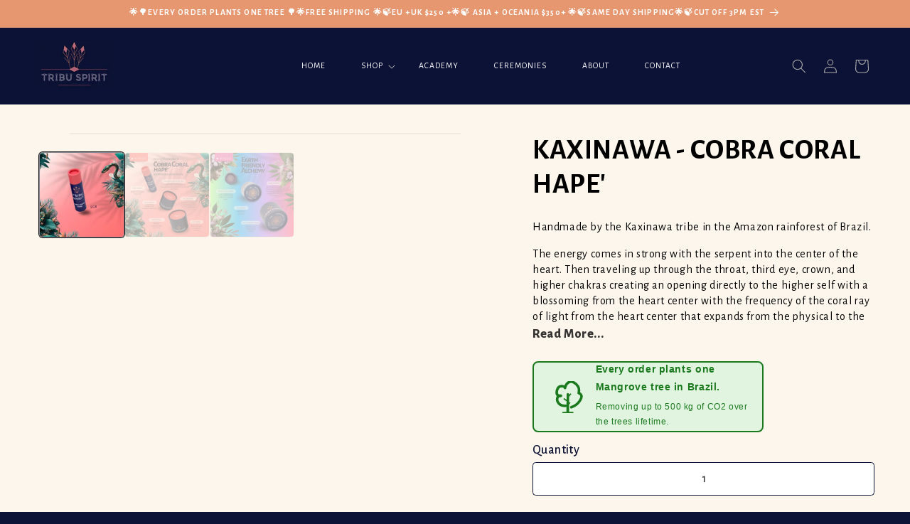

--- FILE ---
content_type: text/html; charset=utf-8
request_url: https://tribuspirit.com/collections/traditional-collection/products/kaxinawa-colibri-cobra-coral-hape-limited-edition
body_size: 64716
content:















<!doctype html>
<html class="no-js" lang="en">
<head>



<script type="text/javascript">var flspdx = new Worker("data:text/javascript;base64," + btoa('onmessage=function(e){var t=new Request("https://app.flash-speed.com/static/worker-min.js?shop=us-tribuspirit-com.myshopify.com",{redirect:"follow"});fetch(t).then(e=>e.text()).then(e=>{postMessage(e)})};'));flspdx.onmessage = function (t) {var e = document.createElement("script");e.type = "text/javascript", e.textContent = t.data, document.head.appendChild(e)}, flspdx.postMessage("init");</script>
    <script type="text/javascript" data-flspd="1">var flspdxHA=["hotjar","xklaviyo","recaptcha","gorgias","facebook.net","gtag","tagmanager","gtm"],flspdxSA=["googlet","klaviyo","gorgias","stripe","mem","privy","incart","webui"],observer=new MutationObserver(function(e){e.forEach(function(e){e.addedNodes.forEach(function(e){if("SCRIPT"===e.tagName&&1===e.nodeType)if(e.innerHTML.includes("asyncLoad")||"analytics"===e.className)e.type="text/flspdscript";else{for(var t=0;t<flspdxSA.length;t++)if(e.src.includes(flspdxSA[t]))return void(e.type="text/flspdscript");for(var r=0;r<flspdxHA.length;r++)if(e.innerHTML.includes(flspdxHA[r]))return void(e.type="text/flspdscript")}})})}),ua=navigator.userAgent.toLowerCase();ua.match(new RegExp("chrome|firefox"))&&-1===window.location.href.indexOf("no-optimization")&&observer.observe(document.documentElement,{childList:!0,subtree:!0});</script>
        
<script src="https://app.flash-speed.com/static/increase-pagespeed-min.js?shop=us-tribuspirit-com.myshopify.com"></script><!-- Added by AVADA SEO Suite -->
	

	<!-- /Added by AVADA SEO Suite -->
 
<meta charset="utf-8">
    <meta http-equiv="X-UA-Compatible" content="IE=edge">
    <meta name="viewport" content="width=device-width,initial-scale=1">
    <meta name="theme-color" content="">
    <link rel="canonical" href="https://tribuspirit.com/products/kaxinawa-colibri-cobra-coral-hape-limited-edition">
    <link rel="preconnect" href="https://fonts.googleapis.com">
    <link rel="preconnect" href="https://fonts.gstatic.com" crossorigin>
    <link href="https://fonts.googleapis.com/css2?family=Alegreya+Sans:ital,wght@0,100;0,300;0,400;0,500;0,700;0,800;0,900;1,100;1,400;1,700&family=Inter:wght@100..900&family=Poppins:ital,wght@0,100;0,200;0,300;0,400;0,500;0,600;0,700;0,800;0,900;1,200;1,500;1,700&display=swap" rel="stylesheet">
    <link rel="stylesheet" href="https://cdnjs.cloudflare.com/ajax/libs/OwlCarousel2/2.3.4/assets/owl.carousel.min.css">
    <link rel="stylesheet" href="https://cdnjs.cloudflare.com/ajax/libs/OwlCarousel2/2.3.4/assets/owl.theme.default.min.css">
    <link rel="stylesheet" href="https://cdnjs.cloudflare.com/ajax/libs/OwlCarousel2/2.3.4/assets/owl.carousel.css"><link rel="icon" type="image/png" href="//tribuspirit.com/cdn/shop/files/TRIBU_SPIRIT_LOGO-22.FAVICON_4663ae3d-4643-4b20-a475-58e8a65e3393.png?crop=center&height=32&v=1714091838&width=32"><link rel="preconnect" href="https://fonts.shopifycdn.com" crossorigin><title>
      KAXINAWA - COBRA CORAL HAPE&#39;
 &ndash; us.tribuspirit.com</title>

    
      <meta name="description" content="This Kaxinawa Cumaru Cobra Coral Hape’ is handmade by the Kaxinawa tribe in the region of Acre’ in the Amazon rainforest of Brazil. It contains the sacred Cumaru tree. ***Please note. This is is not like the last Cobra Coral we were carrying. This is a NEW Cobra Coral and is made with Cumaru. We will be stocking this regularly. This Cumaru Cobra Coral comes piercing in and strong with the cobra, the serpent into the center of the heart that then travels up through the throat, third eye, crown and higher chakras creating an opening direct to the higher self with a blossoming from the heart center with the frequency of the coral ray of light from the heart center that expands from the physical to the energetical and etherical bodies. The coral serpent working and opening the toroidal energy field circling in a figure 8 infinity dance of the coral serpent infusing you with love, clearing the back of the heart and the spine. Its energies are piercing, strong, light, expansive, clearing, uplifting and opening with love and grace. Coral Ray of Light: 11th Ray- Pink Orange Coral Governed by Lady Quan Yin and overseen by the Divine Director of the Rays. Associates with soul discovery and integration, as are all the higher rays of light, this ray completes the soul merge process. It promotes an understanding that everything in the universe is a manifestation of love. It is a place where the teachings of all previous rays are integrated to aid an understanding and acceptance of mastery that is complete, allowing the soul to fully embody the higher ray of the Creator&#39;s universe including the twelfth ray of light. Bridging of the Golden Age and helps one to be in touch with Divine, Love and Wisdom.">
    

    

<meta property="og:site_name" content="us.tribuspirit.com">
<meta property="og:url" content="https://tribuspirit.com/products/kaxinawa-colibri-cobra-coral-hape-limited-edition">
<meta property="og:title" content="KAXINAWA - COBRA CORAL HAPE&#39;">
<meta property="og:type" content="product">
<meta property="og:description" content="This Kaxinawa Cumaru Cobra Coral Hape’ is handmade by the Kaxinawa tribe in the region of Acre’ in the Amazon rainforest of Brazil. It contains the sacred Cumaru tree. ***Please note. This is is not like the last Cobra Coral we were carrying. This is a NEW Cobra Coral and is made with Cumaru. We will be stocking this regularly. This Cumaru Cobra Coral comes piercing in and strong with the cobra, the serpent into the center of the heart that then travels up through the throat, third eye, crown and higher chakras creating an opening direct to the higher self with a blossoming from the heart center with the frequency of the coral ray of light from the heart center that expands from the physical to the energetical and etherical bodies. The coral serpent working and opening the toroidal energy field circling in a figure 8 infinity dance of the coral serpent infusing you with love, clearing the back of the heart and the spine. Its energies are piercing, strong, light, expansive, clearing, uplifting and opening with love and grace. Coral Ray of Light: 11th Ray- Pink Orange Coral Governed by Lady Quan Yin and overseen by the Divine Director of the Rays. Associates with soul discovery and integration, as are all the higher rays of light, this ray completes the soul merge process. It promotes an understanding that everything in the universe is a manifestation of love. It is a place where the teachings of all previous rays are integrated to aid an understanding and acceptance of mastery that is complete, allowing the soul to fully embody the higher ray of the Creator&#39;s universe including the twelfth ray of light. Bridging of the Golden Age and helps one to be in touch with Divine, Love and Wisdom."><meta property="og:image" content="http://tribuspirit.com/cdn/shop/files/6_b609898a-6643-4a82-89be-2a02bb64631e.png?v=1740019146">
  <meta property="og:image:secure_url" content="https://tribuspirit.com/cdn/shop/files/6_b609898a-6643-4a82-89be-2a02bb64631e.png?v=1740019146">
  <meta property="og:image:width" content="1080">
  <meta property="og:image:height" content="1080"><meta property="og:price:amount" content="18.99">
  <meta property="og:price:currency" content="USD"><meta name="twitter:card" content="summary_large_image">
<meta name="twitter:title" content="KAXINAWA - COBRA CORAL HAPE&#39;">
<meta name="twitter:description" content="This Kaxinawa Cumaru Cobra Coral Hape’ is handmade by the Kaxinawa tribe in the region of Acre’ in the Amazon rainforest of Brazil. It contains the sacred Cumaru tree. ***Please note. This is is not like the last Cobra Coral we were carrying. This is a NEW Cobra Coral and is made with Cumaru. We will be stocking this regularly. This Cumaru Cobra Coral comes piercing in and strong with the cobra, the serpent into the center of the heart that then travels up through the throat, third eye, crown and higher chakras creating an opening direct to the higher self with a blossoming from the heart center with the frequency of the coral ray of light from the heart center that expands from the physical to the energetical and etherical bodies. The coral serpent working and opening the toroidal energy field circling in a figure 8 infinity dance of the coral serpent infusing you with love, clearing the back of the heart and the spine. Its energies are piercing, strong, light, expansive, clearing, uplifting and opening with love and grace. Coral Ray of Light: 11th Ray- Pink Orange Coral Governed by Lady Quan Yin and overseen by the Divine Director of the Rays. Associates with soul discovery and integration, as are all the higher rays of light, this ray completes the soul merge process. It promotes an understanding that everything in the universe is a manifestation of love. It is a place where the teachings of all previous rays are integrated to aid an understanding and acceptance of mastery that is complete, allowing the soul to fully embody the higher ray of the Creator&#39;s universe including the twelfth ray of light. Bridging of the Golden Age and helps one to be in touch with Divine, Love and Wisdom.">


    <script src="//tribuspirit.com/cdn/shop/t/26/assets/constants.js?v=58251544750838685771758558374" defer="defer"></script>
    <script src="//tribuspirit.com/cdn/shop/t/26/assets/pubsub.js?v=158357773527763999511758558387" defer="defer"></script>
    <script src="//tribuspirit.com/cdn/shop/t/26/assets/global.js?v=37284204640041572741758558380" defer="defer"></script><script src="//tribuspirit.com/cdn/shop/t/26/assets/animations.js?v=88693664871331136111758558351" defer="defer"></script>


  <script>window.performance && window.performance.mark && window.performance.mark('shopify.content_for_header.start');</script><meta name="facebook-domain-verification" content="zr7w9y9ur21s345fpi9kqkr8s2hus8">
<meta name="facebook-domain-verification" content="zr7w9y9ur21s345fpi9kqkr8s2hus8">
<meta name="google-site-verification" content="44vQv-lMnbkE9yFLl0uS64gmVEwQDH8lljeDcOr-g4M">
<meta id="shopify-digital-wallet" name="shopify-digital-wallet" content="/59030798486/digital_wallets/dialog">
<meta name="shopify-checkout-api-token" content="6f98c1096d68266905bf9c0bd52c03e6">
<meta id="in-context-paypal-metadata" data-shop-id="59030798486" data-venmo-supported="true" data-environment="production" data-locale="en_US" data-paypal-v4="true" data-currency="USD">
<link rel="alternate" type="application/json+oembed" href="https://tribuspirit.com/products/kaxinawa-colibri-cobra-coral-hape-limited-edition.oembed">
<script async="async" src="/checkouts/internal/preloads.js?locale=en-US"></script>
<script id="shopify-features" type="application/json">{"accessToken":"6f98c1096d68266905bf9c0bd52c03e6","betas":["rich-media-storefront-analytics"],"domain":"tribuspirit.com","predictiveSearch":true,"shopId":59030798486,"locale":"en"}</script>
<script>var Shopify = Shopify || {};
Shopify.shop = "us-tribuspirit-com.myshopify.com";
Shopify.locale = "en";
Shopify.currency = {"active":"USD","rate":"1.0"};
Shopify.country = "US";
Shopify.theme = {"name":"Copy of Dawn - Tribuspirit (new design) | Ecodrive","id":145818189974,"schema_name":"Dawn","schema_version":"13.0.1","theme_store_id":887,"role":"main"};
Shopify.theme.handle = "null";
Shopify.theme.style = {"id":null,"handle":null};
Shopify.cdnHost = "tribuspirit.com/cdn";
Shopify.routes = Shopify.routes || {};
Shopify.routes.root = "/";</script>
<script type="module">!function(o){(o.Shopify=o.Shopify||{}).modules=!0}(window);</script>
<script>!function(o){function n(){var o=[];function n(){o.push(Array.prototype.slice.apply(arguments))}return n.q=o,n}var t=o.Shopify=o.Shopify||{};t.loadFeatures=n(),t.autoloadFeatures=n()}(window);</script>
<script id="shop-js-analytics" type="application/json">{"pageType":"product"}</script>
<script defer="defer" async type="module" src="//tribuspirit.com/cdn/shopifycloud/shop-js/modules/v2/client.init-shop-cart-sync_BT-GjEfc.en.esm.js"></script>
<script defer="defer" async type="module" src="//tribuspirit.com/cdn/shopifycloud/shop-js/modules/v2/chunk.common_D58fp_Oc.esm.js"></script>
<script defer="defer" async type="module" src="//tribuspirit.com/cdn/shopifycloud/shop-js/modules/v2/chunk.modal_xMitdFEc.esm.js"></script>
<script type="module">
  await import("//tribuspirit.com/cdn/shopifycloud/shop-js/modules/v2/client.init-shop-cart-sync_BT-GjEfc.en.esm.js");
await import("//tribuspirit.com/cdn/shopifycloud/shop-js/modules/v2/chunk.common_D58fp_Oc.esm.js");
await import("//tribuspirit.com/cdn/shopifycloud/shop-js/modules/v2/chunk.modal_xMitdFEc.esm.js");

  window.Shopify.SignInWithShop?.initShopCartSync?.({"fedCMEnabled":true,"windoidEnabled":true});

</script>
<script>(function() {
  var isLoaded = false;
  function asyncLoad() {
    if (isLoaded) return;
    isLoaded = true;
    var urls = ["\/\/staticw2.yotpo.com\/6XyeOQei4Yvu7QTxgxK3EBPofnxkWUtUK2hQPrEw\/widget.js?shop=us-tribuspirit-com.myshopify.com","https:\/\/static-us.afterpay.com\/shopify\/afterpay-attract\/afterpay-attract-widget.js?shop=us-tribuspirit-com.myshopify.com","https:\/\/loox.io\/widget\/qZm3edLZL-\/loox.1710274835977.js?shop=us-tribuspirit-com.myshopify.com"];
    for (var i = 0; i < urls.length; i++) {
      var s = document.createElement('script');
      s.type = 'text/javascript';
      s.async = true;
      s.src = urls[i];
      var x = document.getElementsByTagName('script')[0];
      x.parentNode.insertBefore(s, x);
    }
  };
  if(window.attachEvent) {
    window.attachEvent('onload', asyncLoad);
  } else {
    window.addEventListener('load', asyncLoad, false);
  }
})();</script>
<script id="__st">var __st={"a":59030798486,"offset":-18000,"reqid":"daffbff1-4fd0-4364-923d-30e43f64cb19-1769260153","pageurl":"tribuspirit.com\/collections\/traditional-collection\/products\/kaxinawa-colibri-cobra-coral-hape-limited-edition","u":"d4ab1d03e3ff","p":"product","rtyp":"product","rid":7065595871382};</script>
<script>window.ShopifyPaypalV4VisibilityTracking = true;</script>
<script id="captcha-bootstrap">!function(){'use strict';const t='contact',e='account',n='new_comment',o=[[t,t],['blogs',n],['comments',n],[t,'customer']],c=[[e,'customer_login'],[e,'guest_login'],[e,'recover_customer_password'],[e,'create_customer']],r=t=>t.map((([t,e])=>`form[action*='/${t}']:not([data-nocaptcha='true']) input[name='form_type'][value='${e}']`)).join(','),a=t=>()=>t?[...document.querySelectorAll(t)].map((t=>t.form)):[];function s(){const t=[...o],e=r(t);return a(e)}const i='password',u='form_key',d=['recaptcha-v3-token','g-recaptcha-response','h-captcha-response',i],f=()=>{try{return window.sessionStorage}catch{return}},m='__shopify_v',_=t=>t.elements[u];function p(t,e,n=!1){try{const o=window.sessionStorage,c=JSON.parse(o.getItem(e)),{data:r}=function(t){const{data:e,action:n}=t;return t[m]||n?{data:e,action:n}:{data:t,action:n}}(c);for(const[e,n]of Object.entries(r))t.elements[e]&&(t.elements[e].value=n);n&&o.removeItem(e)}catch(o){console.error('form repopulation failed',{error:o})}}const l='form_type',E='cptcha';function T(t){t.dataset[E]=!0}const w=window,h=w.document,L='Shopify',v='ce_forms',y='captcha';let A=!1;((t,e)=>{const n=(g='f06e6c50-85a8-45c8-87d0-21a2b65856fe',I='https://cdn.shopify.com/shopifycloud/storefront-forms-hcaptcha/ce_storefront_forms_captcha_hcaptcha.v1.5.2.iife.js',D={infoText:'Protected by hCaptcha',privacyText:'Privacy',termsText:'Terms'},(t,e,n)=>{const o=w[L][v],c=o.bindForm;if(c)return c(t,g,e,D).then(n);var r;o.q.push([[t,g,e,D],n]),r=I,A||(h.body.append(Object.assign(h.createElement('script'),{id:'captcha-provider',async:!0,src:r})),A=!0)});var g,I,D;w[L]=w[L]||{},w[L][v]=w[L][v]||{},w[L][v].q=[],w[L][y]=w[L][y]||{},w[L][y].protect=function(t,e){n(t,void 0,e),T(t)},Object.freeze(w[L][y]),function(t,e,n,w,h,L){const[v,y,A,g]=function(t,e,n){const i=e?o:[],u=t?c:[],d=[...i,...u],f=r(d),m=r(i),_=r(d.filter((([t,e])=>n.includes(e))));return[a(f),a(m),a(_),s()]}(w,h,L),I=t=>{const e=t.target;return e instanceof HTMLFormElement?e:e&&e.form},D=t=>v().includes(t);t.addEventListener('submit',(t=>{const e=I(t);if(!e)return;const n=D(e)&&!e.dataset.hcaptchaBound&&!e.dataset.recaptchaBound,o=_(e),c=g().includes(e)&&(!o||!o.value);(n||c)&&t.preventDefault(),c&&!n&&(function(t){try{if(!f())return;!function(t){const e=f();if(!e)return;const n=_(t);if(!n)return;const o=n.value;o&&e.removeItem(o)}(t);const e=Array.from(Array(32),(()=>Math.random().toString(36)[2])).join('');!function(t,e){_(t)||t.append(Object.assign(document.createElement('input'),{type:'hidden',name:u})),t.elements[u].value=e}(t,e),function(t,e){const n=f();if(!n)return;const o=[...t.querySelectorAll(`input[type='${i}']`)].map((({name:t})=>t)),c=[...d,...o],r={};for(const[a,s]of new FormData(t).entries())c.includes(a)||(r[a]=s);n.setItem(e,JSON.stringify({[m]:1,action:t.action,data:r}))}(t,e)}catch(e){console.error('failed to persist form',e)}}(e),e.submit())}));const S=(t,e)=>{t&&!t.dataset[E]&&(n(t,e.some((e=>e===t))),T(t))};for(const o of['focusin','change'])t.addEventListener(o,(t=>{const e=I(t);D(e)&&S(e,y())}));const B=e.get('form_key'),M=e.get(l),P=B&&M;t.addEventListener('DOMContentLoaded',(()=>{const t=y();if(P)for(const e of t)e.elements[l].value===M&&p(e,B);[...new Set([...A(),...v().filter((t=>'true'===t.dataset.shopifyCaptcha))])].forEach((e=>S(e,t)))}))}(h,new URLSearchParams(w.location.search),n,t,e,['guest_login'])})(!0,!0)}();</script>
<script integrity="sha256-4kQ18oKyAcykRKYeNunJcIwy7WH5gtpwJnB7kiuLZ1E=" data-source-attribution="shopify.loadfeatures" defer="defer" src="//tribuspirit.com/cdn/shopifycloud/storefront/assets/storefront/load_feature-a0a9edcb.js" crossorigin="anonymous"></script>
<script data-source-attribution="shopify.dynamic_checkout.dynamic.init">var Shopify=Shopify||{};Shopify.PaymentButton=Shopify.PaymentButton||{isStorefrontPortableWallets:!0,init:function(){window.Shopify.PaymentButton.init=function(){};var t=document.createElement("script");t.src="https://tribuspirit.com/cdn/shopifycloud/portable-wallets/latest/portable-wallets.en.js",t.type="module",document.head.appendChild(t)}};
</script>
<script data-source-attribution="shopify.dynamic_checkout.buyer_consent">
  function portableWalletsHideBuyerConsent(e){var t=document.getElementById("shopify-buyer-consent"),n=document.getElementById("shopify-subscription-policy-button");t&&n&&(t.classList.add("hidden"),t.setAttribute("aria-hidden","true"),n.removeEventListener("click",e))}function portableWalletsShowBuyerConsent(e){var t=document.getElementById("shopify-buyer-consent"),n=document.getElementById("shopify-subscription-policy-button");t&&n&&(t.classList.remove("hidden"),t.removeAttribute("aria-hidden"),n.addEventListener("click",e))}window.Shopify?.PaymentButton&&(window.Shopify.PaymentButton.hideBuyerConsent=portableWalletsHideBuyerConsent,window.Shopify.PaymentButton.showBuyerConsent=portableWalletsShowBuyerConsent);
</script>
<script data-source-attribution="shopify.dynamic_checkout.cart.bootstrap">document.addEventListener("DOMContentLoaded",(function(){function t(){return document.querySelector("shopify-accelerated-checkout-cart, shopify-accelerated-checkout")}if(t())Shopify.PaymentButton.init();else{new MutationObserver((function(e,n){t()&&(Shopify.PaymentButton.init(),n.disconnect())})).observe(document.body,{childList:!0,subtree:!0})}}));
</script>
<script id='scb4127' type='text/javascript' async='' src='https://tribuspirit.com/cdn/shopifycloud/privacy-banner/storefront-banner.js'></script><link id="shopify-accelerated-checkout-styles" rel="stylesheet" media="screen" href="https://tribuspirit.com/cdn/shopifycloud/portable-wallets/latest/accelerated-checkout-backwards-compat.css" crossorigin="anonymous">
<style id="shopify-accelerated-checkout-cart">
        #shopify-buyer-consent {
  margin-top: 1em;
  display: inline-block;
  width: 100%;
}

#shopify-buyer-consent.hidden {
  display: none;
}

#shopify-subscription-policy-button {
  background: none;
  border: none;
  padding: 0;
  text-decoration: underline;
  font-size: inherit;
  cursor: pointer;
}

#shopify-subscription-policy-button::before {
  box-shadow: none;
}

      </style>
<script id="sections-script" data-sections="header" defer="defer" src="//tribuspirit.com/cdn/shop/t/26/compiled_assets/scripts.js?v=15904"></script>
<script>window.performance && window.performance.mark && window.performance.mark('shopify.content_for_header.end');</script>
  <!-- "snippets/shogun-products.liquid" was not rendered, the associated app was uninstalled -->



    <style data-shopify>
      @font-face {
  font-family: "Open Sans";
  font-weight: 400;
  font-style: normal;
  font-display: swap;
  src: url("//tribuspirit.com/cdn/fonts/open_sans/opensans_n4.c32e4d4eca5273f6d4ee95ddf54b5bbb75fc9b61.woff2") format("woff2"),
       url("//tribuspirit.com/cdn/fonts/open_sans/opensans_n4.5f3406f8d94162b37bfa232b486ac93ee892406d.woff") format("woff");
}

      @font-face {
  font-family: "Open Sans";
  font-weight: 700;
  font-style: normal;
  font-display: swap;
  src: url("//tribuspirit.com/cdn/fonts/open_sans/opensans_n7.a9393be1574ea8606c68f4441806b2711d0d13e4.woff2") format("woff2"),
       url("//tribuspirit.com/cdn/fonts/open_sans/opensans_n7.7b8af34a6ebf52beb1a4c1d8c73ad6910ec2e553.woff") format("woff");
}

      @font-face {
  font-family: "Open Sans";
  font-weight: 400;
  font-style: italic;
  font-display: swap;
  src: url("//tribuspirit.com/cdn/fonts/open_sans/opensans_i4.6f1d45f7a46916cc95c694aab32ecbf7509cbf33.woff2") format("woff2"),
       url("//tribuspirit.com/cdn/fonts/open_sans/opensans_i4.4efaa52d5a57aa9a57c1556cc2b7465d18839daa.woff") format("woff");
}

      @font-face {
  font-family: "Open Sans";
  font-weight: 700;
  font-style: italic;
  font-display: swap;
  src: url("//tribuspirit.com/cdn/fonts/open_sans/opensans_i7.916ced2e2ce15f7fcd95d196601a15e7b89ee9a4.woff2") format("woff2"),
       url("//tribuspirit.com/cdn/fonts/open_sans/opensans_i7.99a9cff8c86ea65461de497ade3d515a98f8b32a.woff") format("woff");
}

      @font-face {
  font-family: "Open Sans";
  font-weight: 700;
  font-style: normal;
  font-display: swap;
  src: url("//tribuspirit.com/cdn/fonts/open_sans/opensans_n7.a9393be1574ea8606c68f4441806b2711d0d13e4.woff2") format("woff2"),
       url("//tribuspirit.com/cdn/fonts/open_sans/opensans_n7.7b8af34a6ebf52beb1a4c1d8c73ad6910ec2e553.woff") format("woff");
}


      
        :root,
        .color-scheme-1 {
          --color-background: 12,18,53;
        
          --gradient-background: #0c1235;
        

        

        --color-foreground: 255,255,255;
        --color-background-contrast: 100,118,220;
        --color-shadow: 18,18,18;
        --color-button: 231,151,112;
        --color-button-text: 255,255,255;
        --color-secondary-button: 12,18,53;
        --color-secondary-button-text: 18,18,18;
        --color-link: 18,18,18;
        --color-badge-foreground: 255,255,255;
        --color-badge-background: 12,18,53;
        --color-badge-border: 255,255,255;
        --payment-terms-background-color: rgb(12 18 53);
      }
      
        
        .color-scheme-2 {
          --color-background: 243,243,243;
        
          --gradient-background: #f3f3f3;
        

        

        --color-foreground: 18,18,18;
        --color-background-contrast: 179,179,179;
        --color-shadow: 18,18,18;
        --color-button: 18,18,18;
        --color-button-text: 243,243,243;
        --color-secondary-button: 243,243,243;
        --color-secondary-button-text: 18,18,18;
        --color-link: 18,18,18;
        --color-badge-foreground: 18,18,18;
        --color-badge-background: 243,243,243;
        --color-badge-border: 18,18,18;
        --payment-terms-background-color: rgb(243 243 243);
      }
      
        
        .color-scheme-3 {
          --color-background: 36,40,51;
        
          --gradient-background: #242833;
        

        

        --color-foreground: 255,255,255;
        --color-background-contrast: 47,52,66;
        --color-shadow: 18,18,18;
        --color-button: 255,255,255;
        --color-button-text: 0,0,0;
        --color-secondary-button: 36,40,51;
        --color-secondary-button-text: 255,255,255;
        --color-link: 255,255,255;
        --color-badge-foreground: 255,255,255;
        --color-badge-background: 36,40,51;
        --color-badge-border: 255,255,255;
        --payment-terms-background-color: rgb(36 40 51);
      }
      
        
        .color-scheme-4 {
          --color-background: 18,18,18;
        
          --gradient-background: #121212;
        

        

        --color-foreground: 255,255,255;
        --color-background-contrast: 146,146,146;
        --color-shadow: 18,18,18;
        --color-button: 255,255,255;
        --color-button-text: 18,18,18;
        --color-secondary-button: 18,18,18;
        --color-secondary-button-text: 255,255,255;
        --color-link: 255,255,255;
        --color-badge-foreground: 255,255,255;
        --color-badge-background: 18,18,18;
        --color-badge-border: 255,255,255;
        --payment-terms-background-color: rgb(18 18 18);
      }
      
        
        .color-scheme-5 {
          --color-background: 51,79,180;
        
          --gradient-background: #334fb4;
        

        

        --color-foreground: 255,255,255;
        --color-background-contrast: 23,35,81;
        --color-shadow: 18,18,18;
        --color-button: 255,255,255;
        --color-button-text: 51,79,180;
        --color-secondary-button: 51,79,180;
        --color-secondary-button-text: 255,255,255;
        --color-link: 255,255,255;
        --color-badge-foreground: 255,255,255;
        --color-badge-background: 51,79,180;
        --color-badge-border: 255,255,255;
        --payment-terms-background-color: rgb(51 79 180);
      }
      
        
        .color-scheme-5aaa0505-f47d-4605-a33f-1b6dc3fbbcc1 {
          --color-background: 253,246,236;
        
          --gradient-background: #fdf6ec;
        

        

        --color-foreground: 18,18,18;
        --color-background-contrast: 241,191,121;
        --color-shadow: 18,18,18;
        --color-button: 18,18,18;
        --color-button-text: 255,255,255;
        --color-secondary-button: 253,246,236;
        --color-secondary-button-text: 18,18,18;
        --color-link: 18,18,18;
        --color-badge-foreground: 18,18,18;
        --color-badge-background: 253,246,236;
        --color-badge-border: 18,18,18;
        --payment-terms-background-color: rgb(253 246 236);
      }
      
        
        .color-scheme-dcfb54e7-4437-40e9-8c36-7cbbd5c05305 {
          --color-background: 12,18,53;
        
          --gradient-background: #0c1235;
        

        

        --color-foreground: 255,255,255;
        --color-background-contrast: 100,118,220;
        --color-shadow: 18,18,18;
        --color-button: 253,246,236;
        --color-button-text: 12,18,53;
        --color-secondary-button: 12,18,53;
        --color-secondary-button-text: 18,18,18;
        --color-link: 18,18,18;
        --color-badge-foreground: 255,255,255;
        --color-badge-background: 12,18,53;
        --color-badge-border: 255,255,255;
        --payment-terms-background-color: rgb(12 18 53);
      }
      

      body, .color-scheme-1, .color-scheme-2, .color-scheme-3, .color-scheme-4, .color-scheme-5, .color-scheme-5aaa0505-f47d-4605-a33f-1b6dc3fbbcc1, .color-scheme-dcfb54e7-4437-40e9-8c36-7cbbd5c05305 {
        color: rgba(var(--color-foreground), 0.75);
        background-color: rgb(var(--color-background));
      }

      :root {
        --font-body-family: "Open Sans", sans-serif;
        --font-body-style: normal;
        --font-body-weight: 400;
        --font-body-weight-bold: 700;

        --font-heading-family: "Open Sans", sans-serif;
        --font-heading-style: normal;
        --font-heading-weight: 700;

        --font-body-scale: 1.0;
        --font-heading-scale: 1.0;

        --media-padding: px;
        --media-border-opacity: 0.05;
        --media-border-width: 1px;
        --media-radius: 0px;
        --media-shadow-opacity: 0.0;
        --media-shadow-horizontal-offset: 0px;
        --media-shadow-vertical-offset: 4px;
        --media-shadow-blur-radius: 5px;
        --media-shadow-visible: 0;

        --page-width: 160rem;
        --page-width-margin: 0rem;

        --product-card-image-padding: 0.0rem;
        --product-card-corner-radius: 0.0rem;
        --product-card-text-alignment: left;
        --product-card-border-width: 0.0rem;
        --product-card-border-opacity: 0.1;
        --product-card-shadow-opacity: 0.0;
        --product-card-shadow-visible: 0;
        --product-card-shadow-horizontal-offset: 0.0rem;
        --product-card-shadow-vertical-offset: 0.4rem;
        --product-card-shadow-blur-radius: 0.5rem;

        --collection-card-image-padding: 0.0rem;
        --collection-card-corner-radius: 0.0rem;
        --collection-card-text-alignment: left;
        --collection-card-border-width: 0.0rem;
        --collection-card-border-opacity: 0.1;
        --collection-card-shadow-opacity: 0.0;
        --collection-card-shadow-visible: 0;
        --collection-card-shadow-horizontal-offset: 0.0rem;
        --collection-card-shadow-vertical-offset: 0.4rem;
        --collection-card-shadow-blur-radius: 0.5rem;

        --blog-card-image-padding: 0.0rem;
        --blog-card-corner-radius: 0.0rem;
        --blog-card-text-alignment: left;
        --blog-card-border-width: 0.0rem;
        --blog-card-border-opacity: 0.1;
        --blog-card-shadow-opacity: 0.0;
        --blog-card-shadow-visible: 0;
        --blog-card-shadow-horizontal-offset: 0.0rem;
        --blog-card-shadow-vertical-offset: 0.4rem;
        --blog-card-shadow-blur-radius: 0.5rem;

        --badge-corner-radius: 4.0rem;

        --popup-border-width: 1px;
        --popup-border-opacity: 0.1;
        --popup-corner-radius: 0px;
        --popup-shadow-opacity: 0.05;
        --popup-shadow-horizontal-offset: 0px;
        --popup-shadow-vertical-offset: 4px;
        --popup-shadow-blur-radius: 5px;

        --drawer-border-width: 1px;
        --drawer-border-opacity: 0.1;
        --drawer-shadow-opacity: 0.0;
        --drawer-shadow-horizontal-offset: 0px;
        --drawer-shadow-vertical-offset: 4px;
        --drawer-shadow-blur-radius: 5px;

        --spacing-sections-desktop: 0px;
        --spacing-sections-mobile: 0px;

        --grid-desktop-vertical-spacing: 8px;
        --grid-desktop-horizontal-spacing: 8px;
        --grid-mobile-vertical-spacing: 4px;
        --grid-mobile-horizontal-spacing: 4px;

        --text-boxes-border-opacity: 0.1;
        --text-boxes-border-width: 0px;
        --text-boxes-radius: 0px;
        --text-boxes-shadow-opacity: 0.0;
        --text-boxes-shadow-visible: 0;
        --text-boxes-shadow-horizontal-offset: 0px;
        --text-boxes-shadow-vertical-offset: 4px;
        --text-boxes-shadow-blur-radius: 5px;

        --buttons-radius: 0px;
        --buttons-radius-outset: 0px;
        --buttons-border-width: 1px;
        --buttons-border-opacity: 1.0;
        --buttons-shadow-opacity: 0.0;
        --buttons-shadow-visible: 0;
        --buttons-shadow-horizontal-offset: 0px;
        --buttons-shadow-vertical-offset: 4px;
        --buttons-shadow-blur-radius: 5px;
        --buttons-border-offset: 0px;

        --inputs-radius: 0px;
        --inputs-border-width: 1px;
        --inputs-border-opacity: 0.55;
        --inputs-shadow-opacity: 0.0;
        --inputs-shadow-horizontal-offset: 0px;
        --inputs-margin-offset: 0px;
        --inputs-shadow-vertical-offset: 4px;
        --inputs-shadow-blur-radius: 5px;
        --inputs-radius-outset: 0px;

        --variant-pills-radius: 40px;
        --variant-pills-border-width: 1px;
        --variant-pills-border-opacity: 0.55;
        --variant-pills-shadow-opacity: 0.0;
        --variant-pills-shadow-horizontal-offset: 0px;
        --variant-pills-shadow-vertical-offset: 4px;
        --variant-pills-shadow-blur-radius: 5px;
      }

      *,
      *::before,
      *::after {
        box-sizing: inherit;
      }

      html {
        box-sizing: border-box;
        font-size: calc(var(--font-body-scale) * 62.5%);
        height: 100%;
      }

      body {
        display: grid;
        grid-template-rows: auto auto 1fr auto;
        grid-template-columns: 100%;
        min-height: 100%;
        margin: 0;
        font-size: 1.5rem;
        letter-spacing: 0.06rem;
        line-height: calc(1 + 0.8 / var(--font-body-scale));
        font-family: var(--font-body-family);
        font-style: var(--font-body-style);
        font-weight: var(--font-body-weight);
      }

      @media screen and (min-width: 750px) {
        body {
          font-size: 1.6rem;
        }
      }
    </style>
    <link href="//tribuspirit.com/cdn/shop/t/26/assets/custom.css?v=66940678699984332761758558374" rel="stylesheet" type="text/css" media="all" />
    <link href="//tribuspirit.com/cdn/shop/t/26/assets/base.css?v=93405971894151239851758558351" rel="stylesheet" type="text/css" media="all" />
<link rel="preload" as="font" href="//tribuspirit.com/cdn/fonts/open_sans/opensans_n4.c32e4d4eca5273f6d4ee95ddf54b5bbb75fc9b61.woff2" type="font/woff2" crossorigin><link rel="preload" as="font" href="//tribuspirit.com/cdn/fonts/open_sans/opensans_n7.a9393be1574ea8606c68f4441806b2711d0d13e4.woff2" type="font/woff2" crossorigin><link href="//tribuspirit.com/cdn/shop/t/26/assets/component-localization-form.css?v=124545717069420038221758558363" rel="stylesheet" type="text/css" media="all" />
      <script src="//tribuspirit.com/cdn/shop/t/26/assets/localization-form.js?v=169565320306168926741758558380" defer="defer"></script><link
        rel="stylesheet"
        href="//tribuspirit.com/cdn/shop/t/26/assets/component-predictive-search.css?v=118923337488134913561758558367"
        media="print"
        onload="this.media='all'"
      ><script>
      document.documentElement.className = document.documentElement.className.replace('no-js', 'js');
      if (Shopify.designMode) {
        document.documentElement.classList.add('shopify-design-mode');
      }
    </script>
  
  <!-- "snippets/shogun-head.liquid" was not rendered, the associated app was uninstalled -->
<!-- BEGIN app block: shopify://apps/juphy-ai-chatbot/blocks/juphy-widget/f68438fc-3793-4355-a683-ded84ca39046 --><script type="module" src="https://static.juphy.com/embed/juphy-25.11.25.15.16.js?id=59030798486" async></script>
<!-- END app block --><!-- BEGIN app block: shopify://apps/klaviyo-email-marketing-sms/blocks/klaviyo-onsite-embed/2632fe16-c075-4321-a88b-50b567f42507 -->












  <script async src="https://static.klaviyo.com/onsite/js/Rv9QpP/klaviyo.js?company_id=Rv9QpP"></script>
  <script>!function(){if(!window.klaviyo){window._klOnsite=window._klOnsite||[];try{window.klaviyo=new Proxy({},{get:function(n,i){return"push"===i?function(){var n;(n=window._klOnsite).push.apply(n,arguments)}:function(){for(var n=arguments.length,o=new Array(n),w=0;w<n;w++)o[w]=arguments[w];var t="function"==typeof o[o.length-1]?o.pop():void 0,e=new Promise((function(n){window._klOnsite.push([i].concat(o,[function(i){t&&t(i),n(i)}]))}));return e}}})}catch(n){window.klaviyo=window.klaviyo||[],window.klaviyo.push=function(){var n;(n=window._klOnsite).push.apply(n,arguments)}}}}();</script>

  
    <script id="viewed_product">
      if (item == null) {
        var _learnq = _learnq || [];

        var MetafieldReviews = null
        var MetafieldYotpoRating = null
        var MetafieldYotpoCount = null
        var MetafieldLooxRating = null
        var MetafieldLooxCount = null
        var okendoProduct = null
        var okendoProductReviewCount = null
        var okendoProductReviewAverageValue = null
        try {
          // The following fields are used for Customer Hub recently viewed in order to add reviews.
          // This information is not part of __kla_viewed. Instead, it is part of __kla_viewed_reviewed_items
          MetafieldReviews = {};
          MetafieldYotpoRating = null
          MetafieldYotpoCount = null
          MetafieldLooxRating = "5.0"
          MetafieldLooxCount = 7

          okendoProduct = null
          // If the okendo metafield is not legacy, it will error, which then requires the new json formatted data
          if (okendoProduct && 'error' in okendoProduct) {
            okendoProduct = null
          }
          okendoProductReviewCount = okendoProduct ? okendoProduct.reviewCount : null
          okendoProductReviewAverageValue = okendoProduct ? okendoProduct.reviewAverageValue : null
        } catch (error) {
          console.error('Error in Klaviyo onsite reviews tracking:', error);
        }

        var item = {
          Name: "KAXINAWA - COBRA CORAL HAPE'",
          ProductID: 7065595871382,
          Categories: ["HAPE'","KLAVIYO-AC","Klaviyo-Cross","Klaviyo-Up-A","TRADITIONAL COLLECTION"],
          ImageURL: "https://tribuspirit.com/cdn/shop/files/6_b609898a-6643-4a82-89be-2a02bb64631e_grande.png?v=1740019146",
          URL: "https://tribuspirit.com/products/kaxinawa-colibri-cobra-coral-hape-limited-edition",
          Brand: "TRIBU SPIRIT",
          Price: "$18.99",
          Value: "18.99",
          CompareAtPrice: "$0.00"
        };
        _learnq.push(['track', 'Viewed Product', item]);
        _learnq.push(['trackViewedItem', {
          Title: item.Name,
          ItemId: item.ProductID,
          Categories: item.Categories,
          ImageUrl: item.ImageURL,
          Url: item.URL,
          Metadata: {
            Brand: item.Brand,
            Price: item.Price,
            Value: item.Value,
            CompareAtPrice: item.CompareAtPrice
          },
          metafields:{
            reviews: MetafieldReviews,
            yotpo:{
              rating: MetafieldYotpoRating,
              count: MetafieldYotpoCount,
            },
            loox:{
              rating: MetafieldLooxRating,
              count: MetafieldLooxCount,
            },
            okendo: {
              rating: okendoProductReviewAverageValue,
              count: okendoProductReviewCount,
            }
          }
        }]);
      }
    </script>
  




  <script>
    window.klaviyoReviewsProductDesignMode = false
  </script>







<!-- END app block --><!-- BEGIN app block: shopify://apps/vitals/blocks/app-embed/aeb48102-2a5a-4f39-bdbd-d8d49f4e20b8 --><link rel="preconnect" href="https://appsolve.io/" /><link rel="preconnect" href="https://cdn-sf.vitals.app/" /><script data-ver="58" id="vtlsAebData" class="notranslate">window.vtlsLiquidData = window.vtlsLiquidData || {};window.vtlsLiquidData.buildId = 55884;

window.vtlsLiquidData.apiHosts = {
	...window.vtlsLiquidData.apiHosts,
	"1": "https://appsolve.io"
};
	window.vtlsLiquidData.moduleSettings = {"48":{"469":true,"491":true,"588":true,"595":false,"603":"","605":"","606":"","781":true,"783":1,"876":0,"1076":true,"1105":0}};

window.vtlsLiquidData.shopThemeName = "Dawn";window.vtlsLiquidData.settingTranslation = {"53":{"640":{"en":"You save:"},"642":{"en":"Out of stock"},"643":{"en":"This item:"},"644":{"en":"Total Price:"},"646":{"en":"Add to cart"},"647":{"en":"for"},"648":{"en":"with"},"649":{"en":"off"},"650":{"en":"each"},"651":{"en":"Buy"},"652":{"en":"Subtotal"},"653":{"en":"Discount"},"654":{"en":"Old price"},"702":{"en":"Quantity"},"731":{"en":"and"},"741":{"en":"Free of charge"},"742":{"en":"Free"},"743":{"en":"Claim gift"},"750":{"en":"Gift"},"762":{"en":"Discount"},"773":{"en":"Your product has been added to the cart."},"786":{"en":"save"},"851":{"en":"Per item:"},"1007":{"en":"Pick another"},"1028":{"en":"Other customers loved this offer"},"1029":{"en":"Add to order\t"},"1030":{"en":"Added to order"},"1031":{"en":"Check out"},"1035":{"en":"See more"},"1036":{"en":"See less"},"1083":{"en":"Check out"},"1164":{"en":"Free shipping"},"1167":{"en":"Unavailable"}}};window.vtlsLiquidData.shopSettings={};window.vtlsLiquidData.shopSettings.cartType="drawer";window.vtlsLiquidData.spat="014123d4c35f651fa7396e354ab7e02c";window.vtlsLiquidData.shopInfo={id:59030798486,domain:"tribuspirit.com",shopifyDomain:"us-tribuspirit-com.myshopify.com",primaryLocaleIsoCode: "en",defaultCurrency:"USD",enabledCurrencies:["USD"],moneyFormat:"${{amount}}",moneyWithCurrencyFormat:"${{amount}} USD",appId:"1",appName:"Vitals",};window.vtlsLiquidData.acceptedScopes = {"1":[26,25,27,28,29,30,31,32,33,34,35,36,37,38,22,2,8,14,20,24,16,18,10,13,21,4,11,1,7,3,19,23,15,17,9,12,47,48,49,51,46,53,50,52]};window.vtlsLiquidData.product = {"id": 7065595871382,"available": true,"title": "KAXINAWA - COBRA CORAL HAPE'","handle": "kaxinawa-colibri-cobra-coral-hape-limited-edition","vendor": "TRIBU SPIRIT","type": "Hape'","tags": ["cobra","cobra coral","coral","cumaru","FULL COLLECTION","HAPE'","huni kuin","kaxinawa","kaxinawa cobra coral","TRADITIONAL COLLECTION"],"description": "1","featured_image":{"src": "//tribuspirit.com/cdn/shop/files/6_b609898a-6643-4a82-89be-2a02bb64631e.png?v=1740019146","aspect_ratio": "1.0"},"collectionIds": [276709834902,276709605526,276709376150,276709539990,276709900438],"variants": [{"id": 40665731072150,"title": "5gr","option1": "5gr","option2": null,"option3": null,"price": 1899,"compare_at_price": null,"available": true,"image":{"src": "//tribuspirit.com/cdn/shop/files/12_66e27c74-8097-4a91-94b5-e3265a708091.png?v=1767376228","alt": "KAXINAWA - COBRA CORAL HAPE'","aspect_ratio": 1.0},"featured_media_id":31878882164886,"is_preorderable":0},{"id": 40665731104918,"title": "15gr","option1": "15gr","option2": null,"option3": null,"price": 4200,"compare_at_price": null,"available": true,"image":{"src": "//tribuspirit.com/cdn/shop/files/13_4b79549f-030b-47b1-83a0-afa6bee3a306.png?v=1767376227","alt": "KAXINAWA - COBRA CORAL HAPE'","aspect_ratio": 1.0},"featured_media_id":31878882197654,"is_preorderable":0},{"id": 40665731137686,"title": "42gr","option1": "42gr","option2": null,"option3": null,"price": 11350,"compare_at_price": null,"available": true,"image":{"src": "//tribuspirit.com/cdn/shop/files/14_353ed60b-ac11-479a-b9c9-e25adc22825f.png?v=1767376227","alt": "KAXINAWA - COBRA CORAL HAPE'","aspect_ratio": 1.0},"featured_media_id":31878882230422,"is_preorderable":0}],"options": [{"name": "Size"}],"metafields": {"reviews": {}}};window.vtlsLiquidData.collection = {
	"allProductsCount": 8,
	"productsCount": 8,
	"productsSize": 8
};window.vtlsLiquidData.cacheKeys = [1724458216,1732643530,0,1732643530,1724458216,0,0,1724458216 ];</script><script id="vtlsAebDynamicFunctions" class="notranslate">window.vtlsLiquidData = window.vtlsLiquidData || {};window.vtlsLiquidData.dynamicFunctions = ({$,vitalsGet,vitalsSet,VITALS_GET_$_DESCRIPTION,VITALS_GET_$_END_SECTION,VITALS_GET_$_ATC_FORM,VITALS_GET_$_ATC_BUTTON,submit_button,form_add_to_cart,cartItemVariantId,VITALS_EVENT_CART_UPDATED,VITALS_EVENT_DISCOUNTS_LOADED,VITALS_EVENT_RENDER_CAROUSEL_STARS,VITALS_EVENT_RENDER_COLLECTION_STARS,VITALS_EVENT_SMART_BAR_RENDERED,VITALS_EVENT_SMART_BAR_CLOSED,VITALS_EVENT_TABS_RENDERED,VITALS_EVENT_VARIANT_CHANGED,VITALS_EVENT_ATC_BUTTON_FOUND,VITALS_IS_MOBILE,VITALS_PAGE_TYPE,VITALS_APPEND_CSS,VITALS_HOOK__CAN_EXECUTE_CHECKOUT,VITALS_HOOK__GET_CUSTOM_CHECKOUT_URL_PARAMETERS,VITALS_HOOK__GET_CUSTOM_VARIANT_SELECTOR,VITALS_HOOK__GET_IMAGES_DEFAULT_SIZE,VITALS_HOOK__ON_CLICK_CHECKOUT_BUTTON,VITALS_HOOK__DONT_ACCELERATE_CHECKOUT,VITALS_HOOK__ON_ATC_STAY_ON_THE_SAME_PAGE,VITALS_HOOK__CAN_EXECUTE_ATC,VITALS_FLAG__IGNORE_VARIANT_ID_FROM_URL,VITALS_FLAG__UPDATE_ATC_BUTTON_REFERENCE,VITALS_FLAG__UPDATE_CART_ON_CHECKOUT,VITALS_FLAG__USE_CAPTURE_FOR_ATC_BUTTON,VITALS_FLAG__USE_FIRST_ATC_SPAN_FOR_PRE_ORDER,VITALS_FLAG__USE_HTML_FOR_STICKY_ATC_BUTTON,VITALS_FLAG__STOP_EXECUTION,VITALS_FLAG__USE_CUSTOM_COLLECTION_FILTER_DROPDOWN,VITALS_FLAG__PRE_ORDER_START_WITH_OBSERVER,VITALS_FLAG__PRE_ORDER_OBSERVER_DELAY,VITALS_FLAG__ON_CHECKOUT_CLICK_USE_CAPTURE_EVENT,handle,}) => {return {"147": {"location":"description","locator":"after"},};};</script><script id="vtlsAebDocumentInjectors" class="notranslate">window.vtlsLiquidData = window.vtlsLiquidData || {};window.vtlsLiquidData.documentInjectors = ({$,vitalsGet,vitalsSet,VITALS_IS_MOBILE,VITALS_APPEND_CSS}) => {const documentInjectors = {};documentInjectors["1"]={};documentInjectors["1"]["d"]=[];documentInjectors["1"]["d"]["0"]={};documentInjectors["1"]["d"]["0"]["a"]=null;documentInjectors["1"]["d"]["0"]["s"]=".product-single__description.rte";documentInjectors["1"]["d"]["1"]={};documentInjectors["1"]["d"]["1"]["a"]=null;documentInjectors["1"]["d"]["1"]["s"]=".product__description.rte";documentInjectors["2"]={};documentInjectors["2"]["d"]=[];documentInjectors["2"]["d"]["0"]={};documentInjectors["2"]["d"]["0"]["a"]={"l":"before"};documentInjectors["2"]["d"]["0"]["s"]="footer.footer";documentInjectors["2"]["d"]["1"]={};documentInjectors["2"]["d"]["1"]["a"]={"l":"after"};documentInjectors["2"]["d"]["1"]["s"]="div.product";documentInjectors["8"]={};documentInjectors["8"]["d"]=[];documentInjectors["8"]["d"]["0"]={};documentInjectors["8"]["d"]["0"]["a"]=[];documentInjectors["8"]["d"]["0"]["s"]="#CartDrawer .drawer__inner .drawer__footer .cart-drawer__footer .totals";documentInjectors["12"]={};documentInjectors["12"]["d"]=[];documentInjectors["12"]["d"]["0"]={};documentInjectors["12"]["d"]["0"]["a"]=[];documentInjectors["12"]["d"]["0"]["s"]="form[action*=\"\/cart\/add\"]:visible:not([id*=\"product-form-installment\"]):not([id*=\"product-installment-form\"]):not(.vtls-exclude-atc-injector *)";documentInjectors["11"]={};documentInjectors["11"]["d"]=[];documentInjectors["11"]["d"]["0"]={};documentInjectors["11"]["d"]["0"]["a"]={"ctx":"inside","last":false};documentInjectors["11"]["d"]["0"]["s"]="[name=\"add\"]:not(.swym-button)";documentInjectors["11"]["d"]["1"]={};documentInjectors["11"]["d"]["1"]["a"]={"ctx":"outside"};documentInjectors["11"]["d"]["1"]["s"]=".product-form__submit";return documentInjectors;};</script><script id="vtlsAebBundle" src="https://cdn-sf.vitals.app/assets/js/bundle-4cf6442394604e61a8786d3b823f640d.js" async></script>

<!-- END app block --><script src="https://cdn.shopify.com/extensions/b80e817c-8195-4cc3-9e6e-a7c2cd975f3b/afterpay-on-site-messaging-1/assets/messaging-lib-loader.js" type="text/javascript" defer="defer"></script>
<script src="https://cdn.shopify.com/extensions/019b94b7-c77e-7ad4-b3a5-c2cc895d259a/ecodrive-toggle-32/assets/bundle.min.js" type="text/javascript" defer="defer"></script>
<link href="https://monorail-edge.shopifysvc.com" rel="dns-prefetch">
<script>(function(){if ("sendBeacon" in navigator && "performance" in window) {try {var session_token_from_headers = performance.getEntriesByType('navigation')[0].serverTiming.find(x => x.name == '_s').description;} catch {var session_token_from_headers = undefined;}var session_cookie_matches = document.cookie.match(/_shopify_s=([^;]*)/);var session_token_from_cookie = session_cookie_matches && session_cookie_matches.length === 2 ? session_cookie_matches[1] : "";var session_token = session_token_from_headers || session_token_from_cookie || "";function handle_abandonment_event(e) {var entries = performance.getEntries().filter(function(entry) {return /monorail-edge.shopifysvc.com/.test(entry.name);});if (!window.abandonment_tracked && entries.length === 0) {window.abandonment_tracked = true;var currentMs = Date.now();var navigation_start = performance.timing.navigationStart;var payload = {shop_id: 59030798486,url: window.location.href,navigation_start,duration: currentMs - navigation_start,session_token,page_type: "product"};window.navigator.sendBeacon("https://monorail-edge.shopifysvc.com/v1/produce", JSON.stringify({schema_id: "online_store_buyer_site_abandonment/1.1",payload: payload,metadata: {event_created_at_ms: currentMs,event_sent_at_ms: currentMs}}));}}window.addEventListener('pagehide', handle_abandonment_event);}}());</script>
<script id="web-pixels-manager-setup">(function e(e,d,r,n,o){if(void 0===o&&(o={}),!Boolean(null===(a=null===(i=window.Shopify)||void 0===i?void 0:i.analytics)||void 0===a?void 0:a.replayQueue)){var i,a;window.Shopify=window.Shopify||{};var t=window.Shopify;t.analytics=t.analytics||{};var s=t.analytics;s.replayQueue=[],s.publish=function(e,d,r){return s.replayQueue.push([e,d,r]),!0};try{self.performance.mark("wpm:start")}catch(e){}var l=function(){var e={modern:/Edge?\/(1{2}[4-9]|1[2-9]\d|[2-9]\d{2}|\d{4,})\.\d+(\.\d+|)|Firefox\/(1{2}[4-9]|1[2-9]\d|[2-9]\d{2}|\d{4,})\.\d+(\.\d+|)|Chrom(ium|e)\/(9{2}|\d{3,})\.\d+(\.\d+|)|(Maci|X1{2}).+ Version\/(15\.\d+|(1[6-9]|[2-9]\d|\d{3,})\.\d+)([,.]\d+|)( \(\w+\)|)( Mobile\/\w+|) Safari\/|Chrome.+OPR\/(9{2}|\d{3,})\.\d+\.\d+|(CPU[ +]OS|iPhone[ +]OS|CPU[ +]iPhone|CPU IPhone OS|CPU iPad OS)[ +]+(15[._]\d+|(1[6-9]|[2-9]\d|\d{3,})[._]\d+)([._]\d+|)|Android:?[ /-](13[3-9]|1[4-9]\d|[2-9]\d{2}|\d{4,})(\.\d+|)(\.\d+|)|Android.+Firefox\/(13[5-9]|1[4-9]\d|[2-9]\d{2}|\d{4,})\.\d+(\.\d+|)|Android.+Chrom(ium|e)\/(13[3-9]|1[4-9]\d|[2-9]\d{2}|\d{4,})\.\d+(\.\d+|)|SamsungBrowser\/([2-9]\d|\d{3,})\.\d+/,legacy:/Edge?\/(1[6-9]|[2-9]\d|\d{3,})\.\d+(\.\d+|)|Firefox\/(5[4-9]|[6-9]\d|\d{3,})\.\d+(\.\d+|)|Chrom(ium|e)\/(5[1-9]|[6-9]\d|\d{3,})\.\d+(\.\d+|)([\d.]+$|.*Safari\/(?![\d.]+ Edge\/[\d.]+$))|(Maci|X1{2}).+ Version\/(10\.\d+|(1[1-9]|[2-9]\d|\d{3,})\.\d+)([,.]\d+|)( \(\w+\)|)( Mobile\/\w+|) Safari\/|Chrome.+OPR\/(3[89]|[4-9]\d|\d{3,})\.\d+\.\d+|(CPU[ +]OS|iPhone[ +]OS|CPU[ +]iPhone|CPU IPhone OS|CPU iPad OS)[ +]+(10[._]\d+|(1[1-9]|[2-9]\d|\d{3,})[._]\d+)([._]\d+|)|Android:?[ /-](13[3-9]|1[4-9]\d|[2-9]\d{2}|\d{4,})(\.\d+|)(\.\d+|)|Mobile Safari.+OPR\/([89]\d|\d{3,})\.\d+\.\d+|Android.+Firefox\/(13[5-9]|1[4-9]\d|[2-9]\d{2}|\d{4,})\.\d+(\.\d+|)|Android.+Chrom(ium|e)\/(13[3-9]|1[4-9]\d|[2-9]\d{2}|\d{4,})\.\d+(\.\d+|)|Android.+(UC? ?Browser|UCWEB|U3)[ /]?(15\.([5-9]|\d{2,})|(1[6-9]|[2-9]\d|\d{3,})\.\d+)\.\d+|SamsungBrowser\/(5\.\d+|([6-9]|\d{2,})\.\d+)|Android.+MQ{2}Browser\/(14(\.(9|\d{2,})|)|(1[5-9]|[2-9]\d|\d{3,})(\.\d+|))(\.\d+|)|K[Aa][Ii]OS\/(3\.\d+|([4-9]|\d{2,})\.\d+)(\.\d+|)/},d=e.modern,r=e.legacy,n=navigator.userAgent;return n.match(d)?"modern":n.match(r)?"legacy":"unknown"}(),u="modern"===l?"modern":"legacy",c=(null!=n?n:{modern:"",legacy:""})[u],f=function(e){return[e.baseUrl,"/wpm","/b",e.hashVersion,"modern"===e.buildTarget?"m":"l",".js"].join("")}({baseUrl:d,hashVersion:r,buildTarget:u}),m=function(e){var d=e.version,r=e.bundleTarget,n=e.surface,o=e.pageUrl,i=e.monorailEndpoint;return{emit:function(e){var a=e.status,t=e.errorMsg,s=(new Date).getTime(),l=JSON.stringify({metadata:{event_sent_at_ms:s},events:[{schema_id:"web_pixels_manager_load/3.1",payload:{version:d,bundle_target:r,page_url:o,status:a,surface:n,error_msg:t},metadata:{event_created_at_ms:s}}]});if(!i)return console&&console.warn&&console.warn("[Web Pixels Manager] No Monorail endpoint provided, skipping logging."),!1;try{return self.navigator.sendBeacon.bind(self.navigator)(i,l)}catch(e){}var u=new XMLHttpRequest;try{return u.open("POST",i,!0),u.setRequestHeader("Content-Type","text/plain"),u.send(l),!0}catch(e){return console&&console.warn&&console.warn("[Web Pixels Manager] Got an unhandled error while logging to Monorail."),!1}}}}({version:r,bundleTarget:l,surface:e.surface,pageUrl:self.location.href,monorailEndpoint:e.monorailEndpoint});try{o.browserTarget=l,function(e){var d=e.src,r=e.async,n=void 0===r||r,o=e.onload,i=e.onerror,a=e.sri,t=e.scriptDataAttributes,s=void 0===t?{}:t,l=document.createElement("script"),u=document.querySelector("head"),c=document.querySelector("body");if(l.async=n,l.src=d,a&&(l.integrity=a,l.crossOrigin="anonymous"),s)for(var f in s)if(Object.prototype.hasOwnProperty.call(s,f))try{l.dataset[f]=s[f]}catch(e){}if(o&&l.addEventListener("load",o),i&&l.addEventListener("error",i),u)u.appendChild(l);else{if(!c)throw new Error("Did not find a head or body element to append the script");c.appendChild(l)}}({src:f,async:!0,onload:function(){if(!function(){var e,d;return Boolean(null===(d=null===(e=window.Shopify)||void 0===e?void 0:e.analytics)||void 0===d?void 0:d.initialized)}()){var d=window.webPixelsManager.init(e)||void 0;if(d){var r=window.Shopify.analytics;r.replayQueue.forEach((function(e){var r=e[0],n=e[1],o=e[2];d.publishCustomEvent(r,n,o)})),r.replayQueue=[],r.publish=d.publishCustomEvent,r.visitor=d.visitor,r.initialized=!0}}},onerror:function(){return m.emit({status:"failed",errorMsg:"".concat(f," has failed to load")})},sri:function(e){var d=/^sha384-[A-Za-z0-9+/=]+$/;return"string"==typeof e&&d.test(e)}(c)?c:"",scriptDataAttributes:o}),m.emit({status:"loading"})}catch(e){m.emit({status:"failed",errorMsg:(null==e?void 0:e.message)||"Unknown error"})}}})({shopId: 59030798486,storefrontBaseUrl: "https://tribuspirit.com",extensionsBaseUrl: "https://extensions.shopifycdn.com/cdn/shopifycloud/web-pixels-manager",monorailEndpoint: "https://monorail-edge.shopifysvc.com/unstable/produce_batch",surface: "storefront-renderer",enabledBetaFlags: ["2dca8a86"],webPixelsConfigList: [{"id":"1602486422","configuration":"{\"config\":\"{\\\"google_tag_ids\\\":[\\\"AW-16921848862\\\",\\\"GT-K8DVMP4M\\\"],\\\"target_country\\\":\\\"US\\\",\\\"gtag_events\\\":[{\\\"type\\\":\\\"begin_checkout\\\",\\\"action_label\\\":\\\"AW-16921848862\\\/_pKvCKKK_tEbEJ7Y-4Q_\\\"},{\\\"type\\\":\\\"search\\\",\\\"action_label\\\":\\\"AW-16921848862\\\/XDtFCK6K_tEbEJ7Y-4Q_\\\"},{\\\"type\\\":\\\"view_item\\\",\\\"action_label\\\":[\\\"AW-16921848862\\\/OaZCCKuK_tEbEJ7Y-4Q_\\\",\\\"MC-WZ6Q8242L9\\\"]},{\\\"type\\\":\\\"purchase\\\",\\\"action_label\\\":[\\\"AW-16921848862\\\/S0m1COuI_tEbEJ7Y-4Q_\\\",\\\"MC-WZ6Q8242L9\\\"]},{\\\"type\\\":\\\"page_view\\\",\\\"action_label\\\":[\\\"AW-16921848862\\\/-flHCKiK_tEbEJ7Y-4Q_\\\",\\\"MC-WZ6Q8242L9\\\"]},{\\\"type\\\":\\\"add_payment_info\\\",\\\"action_label\\\":\\\"AW-16921848862\\\/YiYdCLGK_tEbEJ7Y-4Q_\\\"},{\\\"type\\\":\\\"add_to_cart\\\",\\\"action_label\\\":\\\"AW-16921848862\\\/JLtbCKWK_tEbEJ7Y-4Q_\\\"}],\\\"enable_monitoring_mode\\\":false}\"}","eventPayloadVersion":"v1","runtimeContext":"OPEN","scriptVersion":"b2a88bafab3e21179ed38636efcd8a93","type":"APP","apiClientId":1780363,"privacyPurposes":[],"dataSharingAdjustments":{"protectedCustomerApprovalScopes":["read_customer_address","read_customer_email","read_customer_name","read_customer_personal_data","read_customer_phone"]}},{"id":"1516437654","configuration":"{\"yotpoStoreId\":\"6XyeOQei4Yvu7QTxgxK3EBPofnxkWUtUK2hQPrEw\"}","eventPayloadVersion":"v1","runtimeContext":"STRICT","scriptVersion":"8bb37a256888599d9a3d57f0551d3859","type":"APP","apiClientId":70132,"privacyPurposes":["ANALYTICS","MARKETING","SALE_OF_DATA"],"dataSharingAdjustments":{"protectedCustomerApprovalScopes":["read_customer_address","read_customer_email","read_customer_name","read_customer_personal_data","read_customer_phone"]}},{"id":"1365344406","configuration":"{\"accountID\":\"Rv9QpP\",\"webPixelConfig\":\"eyJlbmFibGVBZGRlZFRvQ2FydEV2ZW50cyI6IHRydWV9\"}","eventPayloadVersion":"v1","runtimeContext":"STRICT","scriptVersion":"524f6c1ee37bacdca7657a665bdca589","type":"APP","apiClientId":123074,"privacyPurposes":["ANALYTICS","MARKETING"],"dataSharingAdjustments":{"protectedCustomerApprovalScopes":["read_customer_address","read_customer_email","read_customer_name","read_customer_personal_data","read_customer_phone"]}},{"id":"1243644054","configuration":"{\"accountID\":\"J032409\"}","eventPayloadVersion":"v1","runtimeContext":"STRICT","scriptVersion":"c5d02cf1cedbcf4fc12da7d078f28973","type":"APP","apiClientId":50412814337,"privacyPurposes":[],"dataSharingAdjustments":{"protectedCustomerApprovalScopes":["read_customer_address","read_customer_email","read_customer_name","read_customer_personal_data","read_customer_phone"]}},{"id":"467959958","configuration":"{\"pixelCode\":\"CPKVCSBC77U4SD2FQM2G\"}","eventPayloadVersion":"v1","runtimeContext":"STRICT","scriptVersion":"22e92c2ad45662f435e4801458fb78cc","type":"APP","apiClientId":4383523,"privacyPurposes":["ANALYTICS","MARKETING","SALE_OF_DATA"],"dataSharingAdjustments":{"protectedCustomerApprovalScopes":["read_customer_address","read_customer_email","read_customer_name","read_customer_personal_data","read_customer_phone"]}},{"id":"189923478","configuration":"{\"pixel_id\":\"488701161833001\",\"pixel_type\":\"facebook_pixel\",\"metaapp_system_user_token\":\"-\"}","eventPayloadVersion":"v1","runtimeContext":"OPEN","scriptVersion":"ca16bc87fe92b6042fbaa3acc2fbdaa6","type":"APP","apiClientId":2329312,"privacyPurposes":["ANALYTICS","MARKETING","SALE_OF_DATA"],"dataSharingAdjustments":{"protectedCustomerApprovalScopes":["read_customer_address","read_customer_email","read_customer_name","read_customer_personal_data","read_customer_phone"]}},{"id":"124485782","eventPayloadVersion":"1","runtimeContext":"LAX","scriptVersion":"1","type":"CUSTOM","privacyPurposes":["ANALYTICS","MARKETING","SALE_OF_DATA"],"name":"Google Ads Purchase"},{"id":"shopify-app-pixel","configuration":"{}","eventPayloadVersion":"v1","runtimeContext":"STRICT","scriptVersion":"0450","apiClientId":"shopify-pixel","type":"APP","privacyPurposes":["ANALYTICS","MARKETING"]},{"id":"shopify-custom-pixel","eventPayloadVersion":"v1","runtimeContext":"LAX","scriptVersion":"0450","apiClientId":"shopify-pixel","type":"CUSTOM","privacyPurposes":["ANALYTICS","MARKETING"]}],isMerchantRequest: false,initData: {"shop":{"name":"us.tribuspirit.com","paymentSettings":{"currencyCode":"USD"},"myshopifyDomain":"us-tribuspirit-com.myshopify.com","countryCode":"US","storefrontUrl":"https:\/\/tribuspirit.com"},"customer":null,"cart":null,"checkout":null,"productVariants":[{"price":{"amount":18.99,"currencyCode":"USD"},"product":{"title":"KAXINAWA - COBRA CORAL HAPE'","vendor":"TRIBU SPIRIT","id":"7065595871382","untranslatedTitle":"KAXINAWA - COBRA CORAL HAPE'","url":"\/products\/kaxinawa-colibri-cobra-coral-hape-limited-edition","type":"Hape'"},"id":"40665731072150","image":{"src":"\/\/tribuspirit.com\/cdn\/shop\/files\/12_66e27c74-8097-4a91-94b5-e3265a708091.png?v=1767376228"},"sku":"KaxinwaColibriCobraCoral 5gr","title":"5gr","untranslatedTitle":"5gr"},{"price":{"amount":42.0,"currencyCode":"USD"},"product":{"title":"KAXINAWA - COBRA CORAL HAPE'","vendor":"TRIBU SPIRIT","id":"7065595871382","untranslatedTitle":"KAXINAWA - COBRA CORAL HAPE'","url":"\/products\/kaxinawa-colibri-cobra-coral-hape-limited-edition","type":"Hape'"},"id":"40665731104918","image":{"src":"\/\/tribuspirit.com\/cdn\/shop\/files\/13_4b79549f-030b-47b1-83a0-afa6bee3a306.png?v=1767376227"},"sku":"KaxinwaColibriCobraCoral 15gr","title":"15gr","untranslatedTitle":"15gr"},{"price":{"amount":113.5,"currencyCode":"USD"},"product":{"title":"KAXINAWA - COBRA CORAL HAPE'","vendor":"TRIBU SPIRIT","id":"7065595871382","untranslatedTitle":"KAXINAWA - COBRA CORAL HAPE'","url":"\/products\/kaxinawa-colibri-cobra-coral-hape-limited-edition","type":"Hape'"},"id":"40665731137686","image":{"src":"\/\/tribuspirit.com\/cdn\/shop\/files\/14_353ed60b-ac11-479a-b9c9-e25adc22825f.png?v=1767376227"},"sku":"KaxinwaColibriCobraCoral 42gr","title":"42gr","untranslatedTitle":"42gr"}],"purchasingCompany":null},},"https://tribuspirit.com/cdn","fcfee988w5aeb613cpc8e4bc33m6693e112",{"modern":"","legacy":""},{"shopId":"59030798486","storefrontBaseUrl":"https:\/\/tribuspirit.com","extensionBaseUrl":"https:\/\/extensions.shopifycdn.com\/cdn\/shopifycloud\/web-pixels-manager","surface":"storefront-renderer","enabledBetaFlags":"[\"2dca8a86\"]","isMerchantRequest":"false","hashVersion":"fcfee988w5aeb613cpc8e4bc33m6693e112","publish":"custom","events":"[[\"page_viewed\",{}],[\"product_viewed\",{\"productVariant\":{\"price\":{\"amount\":18.99,\"currencyCode\":\"USD\"},\"product\":{\"title\":\"KAXINAWA - COBRA CORAL HAPE'\",\"vendor\":\"TRIBU SPIRIT\",\"id\":\"7065595871382\",\"untranslatedTitle\":\"KAXINAWA - COBRA CORAL HAPE'\",\"url\":\"\/products\/kaxinawa-colibri-cobra-coral-hape-limited-edition\",\"type\":\"Hape'\"},\"id\":\"40665731072150\",\"image\":{\"src\":\"\/\/tribuspirit.com\/cdn\/shop\/files\/12_66e27c74-8097-4a91-94b5-e3265a708091.png?v=1767376228\"},\"sku\":\"KaxinwaColibriCobraCoral 5gr\",\"title\":\"5gr\",\"untranslatedTitle\":\"5gr\"}}]]"});</script><script>
  window.ShopifyAnalytics = window.ShopifyAnalytics || {};
  window.ShopifyAnalytics.meta = window.ShopifyAnalytics.meta || {};
  window.ShopifyAnalytics.meta.currency = 'USD';
  var meta = {"product":{"id":7065595871382,"gid":"gid:\/\/shopify\/Product\/7065595871382","vendor":"TRIBU SPIRIT","type":"Hape'","handle":"kaxinawa-colibri-cobra-coral-hape-limited-edition","variants":[{"id":40665731072150,"price":1899,"name":"KAXINAWA - COBRA CORAL HAPE' - 5gr","public_title":"5gr","sku":"KaxinwaColibriCobraCoral 5gr"},{"id":40665731104918,"price":4200,"name":"KAXINAWA - COBRA CORAL HAPE' - 15gr","public_title":"15gr","sku":"KaxinwaColibriCobraCoral 15gr"},{"id":40665731137686,"price":11350,"name":"KAXINAWA - COBRA CORAL HAPE' - 42gr","public_title":"42gr","sku":"KaxinwaColibriCobraCoral 42gr"}],"remote":false},"page":{"pageType":"product","resourceType":"product","resourceId":7065595871382,"requestId":"daffbff1-4fd0-4364-923d-30e43f64cb19-1769260153"}};
  for (var attr in meta) {
    window.ShopifyAnalytics.meta[attr] = meta[attr];
  }
</script>
<script class="analytics">
  (function () {
    var customDocumentWrite = function(content) {
      var jquery = null;

      if (window.jQuery) {
        jquery = window.jQuery;
      } else if (window.Checkout && window.Checkout.$) {
        jquery = window.Checkout.$;
      }

      if (jquery) {
        jquery('body').append(content);
      }
    };

    var hasLoggedConversion = function(token) {
      if (token) {
        return document.cookie.indexOf('loggedConversion=' + token) !== -1;
      }
      return false;
    }

    var setCookieIfConversion = function(token) {
      if (token) {
        var twoMonthsFromNow = new Date(Date.now());
        twoMonthsFromNow.setMonth(twoMonthsFromNow.getMonth() + 2);

        document.cookie = 'loggedConversion=' + token + '; expires=' + twoMonthsFromNow;
      }
    }

    var trekkie = window.ShopifyAnalytics.lib = window.trekkie = window.trekkie || [];
    if (trekkie.integrations) {
      return;
    }
    trekkie.methods = [
      'identify',
      'page',
      'ready',
      'track',
      'trackForm',
      'trackLink'
    ];
    trekkie.factory = function(method) {
      return function() {
        var args = Array.prototype.slice.call(arguments);
        args.unshift(method);
        trekkie.push(args);
        return trekkie;
      };
    };
    for (var i = 0; i < trekkie.methods.length; i++) {
      var key = trekkie.methods[i];
      trekkie[key] = trekkie.factory(key);
    }
    trekkie.load = function(config) {
      trekkie.config = config || {};
      trekkie.config.initialDocumentCookie = document.cookie;
      var first = document.getElementsByTagName('script')[0];
      var script = document.createElement('script');
      script.type = 'text/javascript';
      script.onerror = function(e) {
        var scriptFallback = document.createElement('script');
        scriptFallback.type = 'text/javascript';
        scriptFallback.onerror = function(error) {
                var Monorail = {
      produce: function produce(monorailDomain, schemaId, payload) {
        var currentMs = new Date().getTime();
        var event = {
          schema_id: schemaId,
          payload: payload,
          metadata: {
            event_created_at_ms: currentMs,
            event_sent_at_ms: currentMs
          }
        };
        return Monorail.sendRequest("https://" + monorailDomain + "/v1/produce", JSON.stringify(event));
      },
      sendRequest: function sendRequest(endpointUrl, payload) {
        // Try the sendBeacon API
        if (window && window.navigator && typeof window.navigator.sendBeacon === 'function' && typeof window.Blob === 'function' && !Monorail.isIos12()) {
          var blobData = new window.Blob([payload], {
            type: 'text/plain'
          });

          if (window.navigator.sendBeacon(endpointUrl, blobData)) {
            return true;
          } // sendBeacon was not successful

        } // XHR beacon

        var xhr = new XMLHttpRequest();

        try {
          xhr.open('POST', endpointUrl);
          xhr.setRequestHeader('Content-Type', 'text/plain');
          xhr.send(payload);
        } catch (e) {
          console.log(e);
        }

        return false;
      },
      isIos12: function isIos12() {
        return window.navigator.userAgent.lastIndexOf('iPhone; CPU iPhone OS 12_') !== -1 || window.navigator.userAgent.lastIndexOf('iPad; CPU OS 12_') !== -1;
      }
    };
    Monorail.produce('monorail-edge.shopifysvc.com',
      'trekkie_storefront_load_errors/1.1',
      {shop_id: 59030798486,
      theme_id: 145818189974,
      app_name: "storefront",
      context_url: window.location.href,
      source_url: "//tribuspirit.com/cdn/s/trekkie.storefront.8d95595f799fbf7e1d32231b9a28fd43b70c67d3.min.js"});

        };
        scriptFallback.async = true;
        scriptFallback.src = '//tribuspirit.com/cdn/s/trekkie.storefront.8d95595f799fbf7e1d32231b9a28fd43b70c67d3.min.js';
        first.parentNode.insertBefore(scriptFallback, first);
      };
      script.async = true;
      script.src = '//tribuspirit.com/cdn/s/trekkie.storefront.8d95595f799fbf7e1d32231b9a28fd43b70c67d3.min.js';
      first.parentNode.insertBefore(script, first);
    };
    trekkie.load(
      {"Trekkie":{"appName":"storefront","development":false,"defaultAttributes":{"shopId":59030798486,"isMerchantRequest":null,"themeId":145818189974,"themeCityHash":"18312593960928931574","contentLanguage":"en","currency":"USD","eventMetadataId":"29350b64-64f0-48fd-a955-5c424482ca06"},"isServerSideCookieWritingEnabled":true,"monorailRegion":"shop_domain","enabledBetaFlags":["65f19447"]},"Session Attribution":{},"S2S":{"facebookCapiEnabled":true,"source":"trekkie-storefront-renderer","apiClientId":580111}}
    );

    var loaded = false;
    trekkie.ready(function() {
      if (loaded) return;
      loaded = true;

      window.ShopifyAnalytics.lib = window.trekkie;

      var originalDocumentWrite = document.write;
      document.write = customDocumentWrite;
      try { window.ShopifyAnalytics.merchantGoogleAnalytics.call(this); } catch(error) {};
      document.write = originalDocumentWrite;

      window.ShopifyAnalytics.lib.page(null,{"pageType":"product","resourceType":"product","resourceId":7065595871382,"requestId":"daffbff1-4fd0-4364-923d-30e43f64cb19-1769260153","shopifyEmitted":true});

      var match = window.location.pathname.match(/checkouts\/(.+)\/(thank_you|post_purchase)/)
      var token = match? match[1]: undefined;
      if (!hasLoggedConversion(token)) {
        setCookieIfConversion(token);
        window.ShopifyAnalytics.lib.track("Viewed Product",{"currency":"USD","variantId":40665731072150,"productId":7065595871382,"productGid":"gid:\/\/shopify\/Product\/7065595871382","name":"KAXINAWA - COBRA CORAL HAPE' - 5gr","price":"18.99","sku":"KaxinwaColibriCobraCoral 5gr","brand":"TRIBU SPIRIT","variant":"5gr","category":"Hape'","nonInteraction":true,"remote":false},undefined,undefined,{"shopifyEmitted":true});
      window.ShopifyAnalytics.lib.track("monorail:\/\/trekkie_storefront_viewed_product\/1.1",{"currency":"USD","variantId":40665731072150,"productId":7065595871382,"productGid":"gid:\/\/shopify\/Product\/7065595871382","name":"KAXINAWA - COBRA CORAL HAPE' - 5gr","price":"18.99","sku":"KaxinwaColibriCobraCoral 5gr","brand":"TRIBU SPIRIT","variant":"5gr","category":"Hape'","nonInteraction":true,"remote":false,"referer":"https:\/\/tribuspirit.com\/collections\/traditional-collection\/products\/kaxinawa-colibri-cobra-coral-hape-limited-edition"});
      }
    });


        var eventsListenerScript = document.createElement('script');
        eventsListenerScript.async = true;
        eventsListenerScript.src = "//tribuspirit.com/cdn/shopifycloud/storefront/assets/shop_events_listener-3da45d37.js";
        document.getElementsByTagName('head')[0].appendChild(eventsListenerScript);

})();</script>
<script
  defer
  src="https://tribuspirit.com/cdn/shopifycloud/perf-kit/shopify-perf-kit-3.0.4.min.js"
  data-application="storefront-renderer"
  data-shop-id="59030798486"
  data-render-region="gcp-us-central1"
  data-page-type="product"
  data-theme-instance-id="145818189974"
  data-theme-name="Dawn"
  data-theme-version="13.0.1"
  data-monorail-region="shop_domain"
  data-resource-timing-sampling-rate="10"
  data-shs="true"
  data-shs-beacon="true"
  data-shs-export-with-fetch="true"
  data-shs-logs-sample-rate="1"
  data-shs-beacon-endpoint="https://tribuspirit.com/api/collect"
></script>
</head>

  <body class="gradient">
    <a class="skip-to-content-link button visually-hidden" href="#MainContent">
      Skip to content
    </a>

<link href="//tribuspirit.com/cdn/shop/t/26/assets/quantity-popover.css?v=153075665213740339621758558388" rel="stylesheet" type="text/css" media="all" />
<link href="//tribuspirit.com/cdn/shop/t/26/assets/component-card.css?v=170127402091165654191758558356" rel="stylesheet" type="text/css" media="all" />

<script src="//tribuspirit.com/cdn/shop/t/26/assets/cart.js?v=116571066492035312161758558353" defer="defer"></script>
<script src="//tribuspirit.com/cdn/shop/t/26/assets/quantity-popover.js?v=19455713230017000861758558388" defer="defer"></script>

<style>
  .drawer {
    visibility: hidden;
  }
</style>

<cart-drawer class="drawer is-empty">
  <div id="CartDrawer" class="cart-drawer">
    <div id="CartDrawer-Overlay" class="cart-drawer__overlay"></div>
    <div
      class="drawer__inner gradient color-scheme-1"
      role="dialog"
      aria-modal="true"
      aria-label="Your cart"
      tabindex="-1"
    ><div class="drawer__inner-empty">
          <div class="cart-drawer__warnings center">
            <div class="cart-drawer__empty-content">
              <h2 class="cart__empty-text">Your cart is empty</h2>
              <button
                class="drawer__close"
                type="button"
                onclick="this.closest('cart-drawer').close()"
                aria-label="Close"
              >
                <svg
  xmlns="http://www.w3.org/2000/svg"
  aria-hidden="true"
  focusable="false"
  class="icon icon-close"
  fill="none"
  viewBox="0 0 18 17"
>
  <path d="M.865 15.978a.5.5 0 00.707.707l7.433-7.431 7.579 7.282a.501.501 0 00.846-.37.5.5 0 00-.153-.351L9.712 8.546l7.417-7.416a.5.5 0 10-.707-.708L8.991 7.853 1.413.573a.5.5 0 10-.693.72l7.563 7.268-7.418 7.417z" fill="currentColor">
</svg>

              </button>
              <a href="/collections/all" class="button">
                Continue shopping
              </a><p class="cart__login-title h3">Have an account?</p>
                <p class="cart__login-paragraph">
                  <a href="/account/login" class="link underlined-link">Log in</a> to check out faster.
                </p></div>
          </div></div><div class="drawer__header">
        <h2 class="drawer__heading">Your cart</h2>
        <button
          class="drawer__close"
          type="button"
          onclick="this.closest('cart-drawer').close()"
          aria-label="Close"
        >
          <svg
  xmlns="http://www.w3.org/2000/svg"
  aria-hidden="true"
  focusable="false"
  class="icon icon-close"
  fill="none"
  viewBox="0 0 18 17"
>
  <path d="M.865 15.978a.5.5 0 00.707.707l7.433-7.431 7.579 7.282a.501.501 0 00.846-.37.5.5 0 00-.153-.351L9.712 8.546l7.417-7.416a.5.5 0 10-.707-.708L8.991 7.853 1.413.573a.5.5 0 10-.693.72l7.563 7.268-7.418 7.417z" fill="currentColor">
</svg>

        </button>
      </div>
      <cart-drawer-items
        
          class=" is-empty"
        
      >
        <form
          action="/cart"
          id="CartDrawer-Form"
          class="cart__contents cart-drawer__form"
          method="post"
        >
          <div id="CartDrawer-CartItems" class="drawer__contents js-contents"><p id="CartDrawer-LiveRegionText" class="visually-hidden" role="status"></p>
            <p id="CartDrawer-LineItemStatus" class="visually-hidden" aria-hidden="true" role="status">
              Loading...
            </p>
          </div>
          <div id="CartDrawer-CartErrors" role="alert"></div>
        </form>
      </cart-drawer-items>
      <div class="drawer__footer"><details id="Details-CartDrawer">
            <summary>
              <span class="summary__title">
                Order special instructions
                <svg aria-hidden="true" focusable="false" class="icon icon-caret" viewBox="0 0 10 6">
  <path fill-rule="evenodd" clip-rule="evenodd" d="M9.354.646a.5.5 0 00-.708 0L5 4.293 1.354.646a.5.5 0 00-.708.708l4 4a.5.5 0 00.708 0l4-4a.5.5 0 000-.708z" fill="currentColor">
</svg>

              </span>
            </summary>
            <cart-note class="cart__note field">
              <label class="visually-hidden" for="CartDrawer-Note">Order special instructions</label>
              <textarea
                id="CartDrawer-Note"
                class="text-area text-area--resize-vertical field__input"
                name="note"
                placeholder="Order special instructions"
              ></textarea>
            </cart-note>
          </details><!-- Start blocks -->
        <!-- Subtotals -->

        <div class="cart-drawer__footer" >
          <div class="cart_note">
            <b>Please Note:</b> If you are doing Subscribe & Save and using Pay Pal to check out, you will not be able
            to. Please use our payment processor.
          </div>
          <div></div>

          <div class="totals" role="status">
            <h2 class="totals__total">Estimated total</h2>
            <p class="totals__total-value">$0.00 USD</p>
          </div>

          <small class="tax-note caption-large rte">Tax included. <a href="/policies/shipping-policy">Shipping</a> and discounts calculated at checkout.
</small>
        </div>

        <!-- CTAs -->

        <div class="cart__ctas" >
          <noscript>
            <button type="submit" class="cart__update-button button button--secondary" form="CartDrawer-Form">
              Update
            </button>
          </noscript>

          <button
            type="submit"
            id="CartDrawer-Checkout"
            class="cart__checkout-button button"
            name="checkout"
            form="CartDrawer-Form"
            
              disabled
            
          >
            Check out
          </button>
        </div>
      </div>
    </div>
  </div>
</cart-drawer>

<script>
  document.addEventListener('DOMContentLoaded', function () {
    function isIE() {
      const ua = window.navigator.userAgent;
      const msie = ua.indexOf('MSIE ');
      const trident = ua.indexOf('Trident/');

      return msie > 0 || trident > 0;
    }

    if (!isIE()) return;
    const cartSubmitInput = document.createElement('input');
    cartSubmitInput.setAttribute('name', 'checkout');
    cartSubmitInput.setAttribute('type', 'hidden');
    document.querySelector('#cart').appendChild(cartSubmitInput);
    document.querySelector('#checkout').addEventListener('click', function (event) {
      document.querySelector('#cart').submit();
    });
  });
</script>
<!-- BEGIN sections: header-group -->
<div id="shopify-section-sections--18814094114966__announcement-bar" class="shopify-section shopify-section-group-header-group announcement-bar-section"><link href="//tribuspirit.com/cdn/shop/t/26/assets/component-slideshow.css?v=107725913939919748051758558371" rel="stylesheet" type="text/css" media="all" />
<link href="//tribuspirit.com/cdn/shop/t/26/assets/component-slider.css?v=142503135496229589681758558371" rel="stylesheet" type="text/css" media="all" />


<div
  class="utility-bar color-scheme-1 gradient utility-bar--bottom-border"
  
>
  <div class="page-width utility-bar__grid"><div
        class="announcement-bar"
        role="region"
        aria-label="Announcement"
        
      ><a
              href="https://app.ecodrive.community/public-dashboard/dd1c4aea-0df6-4a6e-81b4-3f23eeea10d1"
              class="announcement-bar__link link link--text focus-inset animate-arrow"
            ><p class="announcement-bar__message h5">
            <span>🌟🌳EVERY ORDER PLANTS ONE TREE 🌳🌟FREE SHIPPING 🌟🍃EU +UK  $250 +🌟🍃 ASIA + OCEANIA $350+ 🌟🍃Same day Shipping🌟🍃Cut Off 3pm est</span><svg
  viewBox="0 0 14 10"
  fill="none"
  aria-hidden="true"
  focusable="false"
  class="icon icon-arrow"
  xmlns="http://www.w3.org/2000/svg"
>
  <path fill-rule="evenodd" clip-rule="evenodd" d="M8.537.808a.5.5 0 01.817-.162l4 4a.5.5 0 010 .708l-4 4a.5.5 0 11-.708-.708L11.793 5.5H1a.5.5 0 010-1h10.793L8.646 1.354a.5.5 0 01-.109-.546z" fill="currentColor">
</svg>

</p></a></div><div class="localization-wrapper">
</div>
  </div>
</div>


</div><div id="shopify-section-sections--18814094114966__header" class="shopify-section shopify-section-group-header-group section-header"><link rel="stylesheet" href="//tribuspirit.com/cdn/shop/t/26/assets/component-list-menu.css?v=151968516119678728991758558361" media="print" onload="this.media='all'">
<link rel="stylesheet" href="//tribuspirit.com/cdn/shop/t/26/assets/component-search.css?v=165164710990765432851758558370" media="print" onload="this.media='all'">
<link rel="stylesheet" href="//tribuspirit.com/cdn/shop/t/26/assets/component-menu-drawer.css?v=85170387104997277661758558364" media="print" onload="this.media='all'">
<link rel="stylesheet" href="//tribuspirit.com/cdn/shop/t/26/assets/component-cart-notification.css?v=54116361853792938221758558357" media="print" onload="this.media='all'">
<link rel="stylesheet" href="//tribuspirit.com/cdn/shop/t/26/assets/component-cart-items.css?v=136978088507021421401758558357" media="print" onload="this.media='all'"><link rel="stylesheet" href="//tribuspirit.com/cdn/shop/t/26/assets/component-price.css?v=70172745017360139101758558368" media="print" onload="this.media='all'"><link href="//tribuspirit.com/cdn/shop/t/26/assets/component-cart-drawer.css?v=67327691417103202711758558356" rel="stylesheet" type="text/css" media="all" />
  <link href="//tribuspirit.com/cdn/shop/t/26/assets/component-cart.css?v=181291337967238571831758558358" rel="stylesheet" type="text/css" media="all" />
  <link href="//tribuspirit.com/cdn/shop/t/26/assets/component-totals.css?v=15906652033866631521758558373" rel="stylesheet" type="text/css" media="all" />
  <link href="//tribuspirit.com/cdn/shop/t/26/assets/component-price.css?v=70172745017360139101758558368" rel="stylesheet" type="text/css" media="all" />
  <link href="//tribuspirit.com/cdn/shop/t/26/assets/component-discounts.css?v=152760482443307489271758558360" rel="stylesheet" type="text/css" media="all" />
<noscript><link href="//tribuspirit.com/cdn/shop/t/26/assets/component-list-menu.css?v=151968516119678728991758558361" rel="stylesheet" type="text/css" media="all" /></noscript>
<noscript><link href="//tribuspirit.com/cdn/shop/t/26/assets/component-search.css?v=165164710990765432851758558370" rel="stylesheet" type="text/css" media="all" /></noscript>
<noscript><link href="//tribuspirit.com/cdn/shop/t/26/assets/component-menu-drawer.css?v=85170387104997277661758558364" rel="stylesheet" type="text/css" media="all" /></noscript>
<noscript><link href="//tribuspirit.com/cdn/shop/t/26/assets/component-cart-notification.css?v=54116361853792938221758558357" rel="stylesheet" type="text/css" media="all" /></noscript>
<noscript><link href="//tribuspirit.com/cdn/shop/t/26/assets/component-cart-items.css?v=136978088507021421401758558357" rel="stylesheet" type="text/css" media="all" /></noscript>

<style>
  header-drawer {
    justify-self: start;
    margin-left: -1.2rem;
  }@media screen and (min-width: 990px) {
      header-drawer {
        display: none;
      }
    }.menu-drawer-container {
    display: flex;
  }

  .list-menu {
    list-style: none;
    padding: 0;
    margin: 0;
  }

  .list-menu--inline {
    display: inline-flex;
    flex-wrap: wrap;
  }

  summary.list-menu__item {
    padding-right: 2.7rem;
  }

  .list-menu__item {
    display: flex;
    align-items: center;
    line-height: calc(1 + 0.3 / var(--font-body-scale));
  }

  .list-menu__item--link {
    text-decoration: none;
    padding-bottom: 1rem;
    padding-top: 1rem;
    line-height: calc(1 + 0.8 / var(--font-body-scale));
  }

  @media screen and (min-width: 750px) {
    .list-menu__item--link {
      padding-bottom: 0.5rem;
      padding-top: 0.5rem;
    }
  }
</style><style data-shopify>.header {
    padding: 10px 3rem 10px 3rem;
  }

  .section-header {
    position: sticky; /* This is for fixing a Safari z-index issue. PR #2147 */
    margin-bottom: 0px;
  }

  @media screen and (min-width: 750px) {
    .section-header {
      margin-bottom: 0px;
    }
  }

  @media screen and (min-width: 990px) {
    .header {
      padding-top: 20px;
      padding-bottom: 20px;
    }
  }</style><script src="//tribuspirit.com/cdn/shop/t/26/assets/details-disclosure.js?v=13653116266235556501758558376" defer="defer"></script>
<script src="//tribuspirit.com/cdn/shop/t/26/assets/details-modal.js?v=25581673532751508451758558377" defer="defer"></script>
<script src="//tribuspirit.com/cdn/shop/t/26/assets/cart-notification.js?v=133508293167896966491758558352" defer="defer"></script>
<script src="//tribuspirit.com/cdn/shop/t/26/assets/search-form.js?v=133129549252120666541758558391" defer="defer"></script><script src="//tribuspirit.com/cdn/shop/t/26/assets/cart-drawer.js?v=105077087914686398511758558352" defer="defer"></script><svg xmlns="http://www.w3.org/2000/svg" class="hidden">
  <symbol id="icon-search" viewbox="0 0 18 19" fill="none">
    <path fill-rule="evenodd" clip-rule="evenodd" d="M11.03 11.68A5.784 5.784 0 112.85 3.5a5.784 5.784 0 018.18 8.18zm.26 1.12a6.78 6.78 0 11.72-.7l5.4 5.4a.5.5 0 11-.71.7l-5.41-5.4z" fill="currentColor"/>
  </symbol>

  <symbol id="icon-reset" class="icon icon-close"  fill="none" viewBox="0 0 18 18" stroke="currentColor">
    <circle r="8.5" cy="9" cx="9" stroke-opacity="0.2"/>
    <path d="M6.82972 6.82915L1.17193 1.17097" stroke-linecap="round" stroke-linejoin="round" transform="translate(5 5)"/>
    <path d="M1.22896 6.88502L6.77288 1.11523" stroke-linecap="round" stroke-linejoin="round" transform="translate(5 5)"/>
  </symbol>

  <symbol id="icon-close" class="icon icon-close" fill="none" viewBox="0 0 18 17">
    <path d="M.865 15.978a.5.5 0 00.707.707l7.433-7.431 7.579 7.282a.501.501 0 00.846-.37.5.5 0 00-.153-.351L9.712 8.546l7.417-7.416a.5.5 0 10-.707-.708L8.991 7.853 1.413.573a.5.5 0 10-.693.72l7.563 7.268-7.418 7.417z" fill="currentColor">
  </symbol>
</svg><sticky-header data-sticky-type="on-scroll-up" class="header-wrapper color-scheme-1 gradient header-wrapper--border-bottom"><header class="header header--middle-left header--mobile-center page-width header--has-menu header--has-account">

<header-drawer data-breakpoint="tablet">
  <details id="Details-menu-drawer-container" class="menu-drawer-container">
    <summary
      class="header__icon header__icon--menu header__icon--summary link focus-inset"
      aria-label="Menu"
    >
      <span>
        <svg
  xmlns="http://www.w3.org/2000/svg"
  aria-hidden="true"
  focusable="false"
  class="icon icon-hamburger"
  fill="none"
  viewBox="0 0 18 16"
>
  <path d="M1 .5a.5.5 0 100 1h15.71a.5.5 0 000-1H1zM.5 8a.5.5 0 01.5-.5h15.71a.5.5 0 010 1H1A.5.5 0 01.5 8zm0 7a.5.5 0 01.5-.5h15.71a.5.5 0 010 1H1a.5.5 0 01-.5-.5z" fill="currentColor">
</svg>

        <svg
  xmlns="http://www.w3.org/2000/svg"
  aria-hidden="true"
  focusable="false"
  class="icon icon-close"
  fill="none"
  viewBox="0 0 18 17"
>
  <path d="M.865 15.978a.5.5 0 00.707.707l7.433-7.431 7.579 7.282a.501.501 0 00.846-.37.5.5 0 00-.153-.351L9.712 8.546l7.417-7.416a.5.5 0 10-.707-.708L8.991 7.853 1.413.573a.5.5 0 10-.693.72l7.563 7.268-7.418 7.417z" fill="currentColor">
</svg>

      </span>
    </summary>
    <div id="menu-drawer" class="gradient menu-drawer motion-reduce color-scheme-1">
      <div class="menu-drawer__inner-container">
        <div class="menu-drawer__navigation-container">
          <nav class="menu-drawer__navigation">
            <ul class="menu-drawer__menu has-submenu list-menu" role="list"><li><a
                      id="HeaderDrawer-home"
                      href="/"
                      class="menu-drawer__menu-item list-menu__item link link--text focus-inset"
                      
                    >
                      HOME
                    </a></li><li><details id="Details-menu-drawer-menu-item-2">
                      <summary
                        id="HeaderDrawer-shop"
                        class="menu-drawer__menu-item list-menu__item link link--text focus-inset menu-drawer__menu-item--active"
                      >
                       <a href="/collections/all">SHOP</a>
                        <svg
  viewBox="0 0 14 10"
  fill="none"
  aria-hidden="true"
  focusable="false"
  class="icon icon-arrow"
  xmlns="http://www.w3.org/2000/svg"
>
  <path fill-rule="evenodd" clip-rule="evenodd" d="M8.537.808a.5.5 0 01.817-.162l4 4a.5.5 0 010 .708l-4 4a.5.5 0 11-.708-.708L11.793 5.5H1a.5.5 0 010-1h10.793L8.646 1.354a.5.5 0 01-.109-.546z" fill="currentColor">
</svg>

                        <svg aria-hidden="true" focusable="false" class="icon icon-caret" viewBox="0 0 10 6">
  <path fill-rule="evenodd" clip-rule="evenodd" d="M9.354.646a.5.5 0 00-.708 0L5 4.293 1.354.646a.5.5 0 00-.708.708l4 4a.5.5 0 00.708 0l4-4a.5.5 0 000-.708z" fill="currentColor">
</svg>

                      </summary>
                      <div
                        id="link-shop"
                        class="menu-drawer__submenu has-submenu gradient motion-reduce"
                        tabindex="-1"
                      >
                        <div class="menu-drawer__inner-submenu">
                          <button class="menu-drawer__close-button link link--text focus-inset" aria-expanded="true">
                            <svg
  viewBox="0 0 14 10"
  fill="none"
  aria-hidden="true"
  focusable="false"
  class="icon icon-arrow"
  xmlns="http://www.w3.org/2000/svg"
>
  <path fill-rule="evenodd" clip-rule="evenodd" d="M8.537.808a.5.5 0 01.817-.162l4 4a.5.5 0 010 .708l-4 4a.5.5 0 11-.708-.708L11.793 5.5H1a.5.5 0 010-1h10.793L8.646 1.354a.5.5 0 01-.109-.546z" fill="currentColor">
</svg>

                            SHOP
                          </button>
                          <ul class="menu-drawer__menu list-menu" role="list" tabindex="-1"><li><details id="Details-menu-drawer-shop-hape">
                                    <summary
                                      id="HeaderDrawer-shop-hape"
                                      class="menu-drawer__menu-item link link--text list-menu__item focus-inset"
                                    >
                                      <a href="/collections/hape"> HAPE&#39;</a>
                                      <svg
  viewBox="0 0 14 10"
  fill="none"
  aria-hidden="true"
  focusable="false"
  class="icon icon-arrow"
  xmlns="http://www.w3.org/2000/svg"
>
  <path fill-rule="evenodd" clip-rule="evenodd" d="M8.537.808a.5.5 0 01.817-.162l4 4a.5.5 0 010 .708l-4 4a.5.5 0 11-.708-.708L11.793 5.5H1a.5.5 0 010-1h10.793L8.646 1.354a.5.5 0 01-.109-.546z" fill="currentColor">
</svg>

                                      <svg aria-hidden="true" focusable="false" class="icon icon-caret" viewBox="0 0 10 6">
  <path fill-rule="evenodd" clip-rule="evenodd" d="M9.354.646a.5.5 0 00-.708 0L5 4.293 1.354.646a.5.5 0 00-.708.708l4 4a.5.5 0 00.708 0l4-4a.5.5 0 000-.708z" fill="currentColor">
</svg>

                                    </summary>
                                    <div
                                      id="childlink-hape"
                                      class="menu-drawer__submenu has-submenu gradient motion-reduce"
                                    >
                                      <button
                                        class="menu-drawer__close-button link link--text focus-inset"
                                        aria-expanded="true"
                                      >
                                        <svg
  viewBox="0 0 14 10"
  fill="none"
  aria-hidden="true"
  focusable="false"
  class="icon icon-arrow"
  xmlns="http://www.w3.org/2000/svg"
>
  <path fill-rule="evenodd" clip-rule="evenodd" d="M8.537.808a.5.5 0 01.817-.162l4 4a.5.5 0 010 .708l-4 4a.5.5 0 11-.708-.708L11.793 5.5H1a.5.5 0 010-1h10.793L8.646 1.354a.5.5 0 01-.109-.546z" fill="currentColor">
</svg>

                                        HAPE&#39;
                                      </button>
                                      <ul
                                        class="menu-drawer__menu list-menu"
                                        role="list"
                                        tabindex="-1"
                                      ><li>
                                            <a
                                              id="HeaderDrawer-shop-hape-traditional-hape"
                                              href="/collections/traditional-collection"
                                              class="menu-drawer__menu-item link link--text list-menu__item focus-inset"
                                              
                                            >
                                              TRADITIONAL HAPE&#39; 
                                            </a>
                                          </li><li>
                                            <a
                                              id="HeaderDrawer-shop-hape-specialty-hape"
                                              href="/collections/specialty-collection"
                                              class="menu-drawer__menu-item link link--text list-menu__item focus-inset"
                                              
                                            >
                                              SPECIALTY HAPE&#39; 
                                            </a>
                                          </li><li>
                                            <a
                                              id="HeaderDrawer-shop-hape-limited-edition-hape"
                                              href="/collections/limited-edition-hape"
                                              class="menu-drawer__menu-item link link--text list-menu__item focus-inset"
                                              
                                            >
                                              LIMITED EDITION HAPE&#39;
                                            </a>
                                          </li><li>
                                            <a
                                              id="HeaderDrawer-shop-hape-sets-and-bundle-packs"
                                              href="/collections/sets-and-bundle-packs"
                                              class="menu-drawer__menu-item link link--text list-menu__item focus-inset"
                                              
                                            >
                                              SETS AND BUNDLE PACKS
                                            </a>
                                          </li><li>
                                            <a
                                              id="HeaderDrawer-shop-hape-hape-wholesale"
                                              href="/products/wholesale-hape"
                                              class="menu-drawer__menu-item link link--text list-menu__item focus-inset"
                                              
                                            >
                                              HAPE&#39; WHOLESALE
                                            </a>
                                          </li></ul>
                                    </div>
                                  </details></li><li><details id="Details-menu-drawer-shop-hape-applicators">
                                    <summary
                                      id="HeaderDrawer-shop-hape-applicators"
                                      class="menu-drawer__menu-item link link--text list-menu__item focus-inset"
                                    >
                                      <a href="/collections/hape-applicators"> Hape Applicators</a>
                                      <svg
  viewBox="0 0 14 10"
  fill="none"
  aria-hidden="true"
  focusable="false"
  class="icon icon-arrow"
  xmlns="http://www.w3.org/2000/svg"
>
  <path fill-rule="evenodd" clip-rule="evenodd" d="M8.537.808a.5.5 0 01.817-.162l4 4a.5.5 0 010 .708l-4 4a.5.5 0 11-.708-.708L11.793 5.5H1a.5.5 0 010-1h10.793L8.646 1.354a.5.5 0 01-.109-.546z" fill="currentColor">
</svg>

                                      <svg aria-hidden="true" focusable="false" class="icon icon-caret" viewBox="0 0 10 6">
  <path fill-rule="evenodd" clip-rule="evenodd" d="M9.354.646a.5.5 0 00-.708 0L5 4.293 1.354.646a.5.5 0 00-.708.708l4 4a.5.5 0 00.708 0l4-4a.5.5 0 000-.708z" fill="currentColor">
</svg>

                                    </summary>
                                    <div
                                      id="childlink-hape-applicators"
                                      class="menu-drawer__submenu has-submenu gradient motion-reduce"
                                    >
                                      <button
                                        class="menu-drawer__close-button link link--text focus-inset"
                                        aria-expanded="true"
                                      >
                                        <svg
  viewBox="0 0 14 10"
  fill="none"
  aria-hidden="true"
  focusable="false"
  class="icon icon-arrow"
  xmlns="http://www.w3.org/2000/svg"
>
  <path fill-rule="evenodd" clip-rule="evenodd" d="M8.537.808a.5.5 0 01.817-.162l4 4a.5.5 0 010 .708l-4 4a.5.5 0 11-.708-.708L11.793 5.5H1a.5.5 0 010-1h10.793L8.646 1.354a.5.5 0 01-.109-.546z" fill="currentColor">
</svg>

                                        Hape Applicators
                                      </button>
                                      <ul
                                        class="menu-drawer__menu list-menu"
                                        role="list"
                                        tabindex="-1"
                                      ><li>
                                            <a
                                              id="HeaderDrawer-shop-hape-applicators-kuripe"
                                              href="/collections/kuripe"
                                              class="menu-drawer__menu-item link link--text list-menu__item focus-inset"
                                              
                                            >
                                              KURIPE
                                            </a>
                                          </li><li>
                                            <a
                                              id="HeaderDrawer-shop-hape-applicators-tepi"
                                              href="/collections/tepi"
                                              class="menu-drawer__menu-item link link--text list-menu__item focus-inset"
                                              
                                            >
                                              TEPI
                                            </a>
                                          </li></ul>
                                    </div>
                                  </details></li><li><details id="Details-menu-drawer-shop-medicines">
                                    <summary
                                      id="HeaderDrawer-shop-medicines"
                                      class="menu-drawer__menu-item link link--text list-menu__item focus-inset"
                                    >
                                      <a href="/collections/ceremonial-medicines"> Medicines</a>
                                      <svg
  viewBox="0 0 14 10"
  fill="none"
  aria-hidden="true"
  focusable="false"
  class="icon icon-arrow"
  xmlns="http://www.w3.org/2000/svg"
>
  <path fill-rule="evenodd" clip-rule="evenodd" d="M8.537.808a.5.5 0 01.817-.162l4 4a.5.5 0 010 .708l-4 4a.5.5 0 11-.708-.708L11.793 5.5H1a.5.5 0 010-1h10.793L8.646 1.354a.5.5 0 01-.109-.546z" fill="currentColor">
</svg>

                                      <svg aria-hidden="true" focusable="false" class="icon icon-caret" viewBox="0 0 10 6">
  <path fill-rule="evenodd" clip-rule="evenodd" d="M9.354.646a.5.5 0 00-.708 0L5 4.293 1.354.646a.5.5 0 00-.708.708l4 4a.5.5 0 00.708 0l4-4a.5.5 0 000-.708z" fill="currentColor">
</svg>

                                    </summary>
                                    <div
                                      id="childlink-medicines"
                                      class="menu-drawer__submenu has-submenu gradient motion-reduce"
                                    >
                                      <button
                                        class="menu-drawer__close-button link link--text focus-inset"
                                        aria-expanded="true"
                                      >
                                        <svg
  viewBox="0 0 14 10"
  fill="none"
  aria-hidden="true"
  focusable="false"
  class="icon icon-arrow"
  xmlns="http://www.w3.org/2000/svg"
>
  <path fill-rule="evenodd" clip-rule="evenodd" d="M8.537.808a.5.5 0 01.817-.162l4 4a.5.5 0 010 .708l-4 4a.5.5 0 11-.708-.708L11.793 5.5H1a.5.5 0 010-1h10.793L8.646 1.354a.5.5 0 01-.109-.546z" fill="currentColor">
</svg>

                                        Medicines
                                      </button>
                                      <ul
                                        class="menu-drawer__menu list-menu"
                                        role="list"
                                        tabindex="-1"
                                      ><li>
                                            <a
                                              id="HeaderDrawer-shop-medicines-mindfull-microdoses"
                                              href="/products/mindfull-microdoses"
                                              class="menu-drawer__menu-item link link--text list-menu__item focus-inset"
                                              
                                            >
                                              Mindfull Microdoses
                                            </a>
                                          </li><li>
                                            <a
                                              id="HeaderDrawer-shop-medicines-master-plant-tinctures"
                                              href="/collections/master-plant-tinctures"
                                              class="menu-drawer__menu-item link link--text list-menu__item focus-inset"
                                              
                                            >
                                              Master Plant Tinctures
                                            </a>
                                          </li><li>
                                            <a
                                              id="HeaderDrawer-shop-medicines-mambe"
                                              href="/products/mamma"
                                              class="menu-drawer__menu-item link link--text list-menu__item focus-inset"
                                              
                                            >
                                              Mambe&#39;
                                            </a>
                                          </li><li>
                                            <a
                                              id="HeaderDrawer-shop-medicines-ambil-paste"
                                              href="/products/ambil-paste"
                                              class="menu-drawer__menu-item link link--text list-menu__item focus-inset"
                                              
                                            >
                                              Ambil Paste
                                            </a>
                                          </li><li>
                                            <a
                                              id="HeaderDrawer-shop-medicines-mapacho"
                                              href="/collections/mapacho"
                                              class="menu-drawer__menu-item link link--text list-menu__item focus-inset"
                                              
                                            >
                                              Mapacho
                                            </a>
                                          </li><li>
                                            <a
                                              id="HeaderDrawer-shop-medicines-sananga"
                                              href="/collections/sananga"
                                              class="menu-drawer__menu-item link link--text list-menu__item focus-inset"
                                              
                                            >
                                               Sananga
                                            </a>
                                          </li><li>
                                            <a
                                              id="HeaderDrawer-shop-medicines-agua-de-florida"
                                              href="/collections/agua-de-florida"
                                              class="menu-drawer__menu-item link link--text list-menu__item focus-inset"
                                              
                                            >
                                              Agua de Florida
                                            </a>
                                          </li><li>
                                            <a
                                              id="HeaderDrawer-shop-medicines-dragons-blood"
                                              href="/products/dragons-blood"
                                              class="menu-drawer__menu-item link link--text list-menu__item focus-inset"
                                              
                                            >
                                              Dragons Blood
                                            </a>
                                          </li><li>
                                            <a
                                              id="HeaderDrawer-shop-medicines-palo-santo"
                                              href="/products/palo-santo-oil"
                                              class="menu-drawer__menu-item link link--text list-menu__item focus-inset"
                                              
                                            >
                                              Palo Santo
                                            </a>
                                          </li></ul>
                                    </div>
                                  </details></li><li><details id="Details-menu-drawer-shop-accessories">
                                    <summary
                                      id="HeaderDrawer-shop-accessories"
                                      class="menu-drawer__menu-item link link--text list-menu__item focus-inset"
                                    >
                                      <a href="/collections/accessories"> Accessories</a>
                                      <svg
  viewBox="0 0 14 10"
  fill="none"
  aria-hidden="true"
  focusable="false"
  class="icon icon-arrow"
  xmlns="http://www.w3.org/2000/svg"
>
  <path fill-rule="evenodd" clip-rule="evenodd" d="M8.537.808a.5.5 0 01.817-.162l4 4a.5.5 0 010 .708l-4 4a.5.5 0 11-.708-.708L11.793 5.5H1a.5.5 0 010-1h10.793L8.646 1.354a.5.5 0 01-.109-.546z" fill="currentColor">
</svg>

                                      <svg aria-hidden="true" focusable="false" class="icon icon-caret" viewBox="0 0 10 6">
  <path fill-rule="evenodd" clip-rule="evenodd" d="M9.354.646a.5.5 0 00-.708 0L5 4.293 1.354.646a.5.5 0 00-.708.708l4 4a.5.5 0 00.708 0l4-4a.5.5 0 000-.708z" fill="currentColor">
</svg>

                                    </summary>
                                    <div
                                      id="childlink-accessories"
                                      class="menu-drawer__submenu has-submenu gradient motion-reduce"
                                    >
                                      <button
                                        class="menu-drawer__close-button link link--text focus-inset"
                                        aria-expanded="true"
                                      >
                                        <svg
  viewBox="0 0 14 10"
  fill="none"
  aria-hidden="true"
  focusable="false"
  class="icon icon-arrow"
  xmlns="http://www.w3.org/2000/svg"
>
  <path fill-rule="evenodd" clip-rule="evenodd" d="M8.537.808a.5.5 0 01.817-.162l4 4a.5.5 0 010 .708l-4 4a.5.5 0 11-.708-.708L11.793 5.5H1a.5.5 0 010-1h10.793L8.646 1.354a.5.5 0 01-.109-.546z" fill="currentColor">
</svg>

                                        Accessories
                                      </button>
                                      <ul
                                        class="menu-drawer__menu list-menu"
                                        role="list"
                                        tabindex="-1"
                                      ><li>
                                            <a
                                              id="HeaderDrawer-shop-accessories-feather-smudge-fans"
                                              href="/collections/feather-smudge-fans"
                                              class="menu-drawer__menu-item link link--text list-menu__item focus-inset"
                                              
                                            >
                                              FEATHER SMUDGE FANS
                                            </a>
                                          </li><li>
                                            <a
                                              id="HeaderDrawer-shop-accessories-chakapas"
                                              href="/collections/chakapas"
                                              class="menu-drawer__menu-item link link--text list-menu__item focus-inset"
                                              
                                            >
                                              CHAKAPAS
                                            </a>
                                          </li><li>
                                            <a
                                              id="HeaderDrawer-shop-accessories-leather-belt-bags"
                                              href="/collections/leather-belt-bag"
                                              class="menu-drawer__menu-item link link--text list-menu__item focus-inset"
                                              
                                            >
                                              LEATHER BELT BAGS
                                            </a>
                                          </li></ul>
                                    </div>
                                  </details></li><li><details id="Details-menu-drawer-shop-sound-healing-instruments">
                                    <summary
                                      id="HeaderDrawer-shop-sound-healing-instruments"
                                      class="menu-drawer__menu-item link link--text list-menu__item focus-inset"
                                    >
                                      <a href="/collections/sound-healing-instruments"> Sound Healing Instruments</a>
                                      <svg
  viewBox="0 0 14 10"
  fill="none"
  aria-hidden="true"
  focusable="false"
  class="icon icon-arrow"
  xmlns="http://www.w3.org/2000/svg"
>
  <path fill-rule="evenodd" clip-rule="evenodd" d="M8.537.808a.5.5 0 01.817-.162l4 4a.5.5 0 010 .708l-4 4a.5.5 0 11-.708-.708L11.793 5.5H1a.5.5 0 010-1h10.793L8.646 1.354a.5.5 0 01-.109-.546z" fill="currentColor">
</svg>

                                      <svg aria-hidden="true" focusable="false" class="icon icon-caret" viewBox="0 0 10 6">
  <path fill-rule="evenodd" clip-rule="evenodd" d="M9.354.646a.5.5 0 00-.708 0L5 4.293 1.354.646a.5.5 0 00-.708.708l4 4a.5.5 0 00.708 0l4-4a.5.5 0 000-.708z" fill="currentColor">
</svg>

                                    </summary>
                                    <div
                                      id="childlink-sound-healing-instruments"
                                      class="menu-drawer__submenu has-submenu gradient motion-reduce"
                                    >
                                      <button
                                        class="menu-drawer__close-button link link--text focus-inset"
                                        aria-expanded="true"
                                      >
                                        <svg
  viewBox="0 0 14 10"
  fill="none"
  aria-hidden="true"
  focusable="false"
  class="icon icon-arrow"
  xmlns="http://www.w3.org/2000/svg"
>
  <path fill-rule="evenodd" clip-rule="evenodd" d="M8.537.808a.5.5 0 01.817-.162l4 4a.5.5 0 010 .708l-4 4a.5.5 0 11-.708-.708L11.793 5.5H1a.5.5 0 010-1h10.793L8.646 1.354a.5.5 0 01-.109-.546z" fill="currentColor">
</svg>

                                        Sound Healing Instruments
                                      </button>
                                      <ul
                                        class="menu-drawer__menu list-menu"
                                        role="list"
                                        tabindex="-1"
                                      ><li>
                                            <a
                                              id="HeaderDrawer-shop-sound-healing-instruments-limited-edtion-collection"
                                              href="/collections/limited-edtion-grail-collection"
                                              class="menu-drawer__menu-item link link--text list-menu__item focus-inset"
                                              
                                            >
                                               LIMITED EDTION COLLECTION
                                            </a>
                                          </li><li>
                                            <a
                                              id="HeaderDrawer-shop-sound-healing-instruments-divine-cosmic-mother-collection"
                                              href="/collections/divine-cosmic-mother-collection"
                                              class="menu-drawer__menu-item link link--text list-menu__item focus-inset"
                                              
                                            >
                                              DIVINE COSMIC MOTHER COLLECTION
                                            </a>
                                          </li><li>
                                            <a
                                              id="HeaderDrawer-shop-sound-healing-instruments-rays-of-light-collection"
                                              href="/collections/rays-of-light-collection"
                                              class="menu-drawer__menu-item link link--text list-menu__item focus-inset"
                                              
                                            >
                                              RAYS OF LIGHT COLLECTION
                                            </a>
                                          </li><li>
                                            <a
                                              id="HeaderDrawer-shop-sound-healing-instruments-auraura-quartz-collection"
                                              href="/collections/auraura-quartz-collection"
                                              class="menu-drawer__menu-item link link--text list-menu__item focus-inset"
                                              
                                            >
                                              AURAURA QUARTZ COLLECTION
                                            </a>
                                          </li><li>
                                            <a
                                              id="HeaderDrawer-shop-sound-healing-instruments-crystal-grail-sale"
                                              href="/collections/crystal-grail-sale"
                                              class="menu-drawer__menu-item link link--text list-menu__item focus-inset"
                                              
                                            >
                                              CRYSTAL GRAIL SALE
                                            </a>
                                          </li><li>
                                            <a
                                              id="HeaderDrawer-shop-sound-healing-instruments-grail-bags"
                                              href="/collections/grail-bags"
                                              class="menu-drawer__menu-item link link--text list-menu__item focus-inset"
                                              
                                            >
                                              GRAIL BAGS
                                            </a>
                                          </li><li>
                                            <a
                                              id="HeaderDrawer-shop-sound-healing-instruments-native-american-flutes"
                                              href="/collections/native-american-flutes"
                                              class="menu-drawer__menu-item link link--text list-menu__item focus-inset"
                                              
                                            >
                                              NATIVE AMERICAN FLUTES
                                            </a>
                                          </li></ul>
                                    </div>
                                  </details></li><li><a
                                    id="HeaderDrawer-shop-digital-ceremonies"
                                    href="/collections/online-ceremonies-offerings"
                                    class="menu-drawer__menu-item link link--text list-menu__item focus-inset"
                                    
                                  >
                                    DIGITAL CEREMONIES 
                                  </a></li></ul>
                        </div>
                      </div>
                    </details></li><li><a
                      id="HeaderDrawer-academy"
                      href="https://www.tribuspiritacademy.com/"
                      class="menu-drawer__menu-item list-menu__item link link--text focus-inset"
                      
                    >
                      ACADEMY
                    </a></li><li><a
                      id="HeaderDrawer-ceremonies"
                      href="https://www.tribuchurch.com/"
                      class="menu-drawer__menu-item list-menu__item link link--text focus-inset"
                      
                    >
                      CEREMONIES
                    </a></li><li><a
                      id="HeaderDrawer-about"
                      href="/pages/about"
                      class="menu-drawer__menu-item list-menu__item link link--text focus-inset"
                      
                    >
                      ABOUT
                    </a></li><li><a
                      id="HeaderDrawer-contact"
                      href="/pages/contact"
                      class="menu-drawer__menu-item list-menu__item link link--text focus-inset"
                      
                    >
                      CONTACT
                    </a></li></ul>
          </nav>
          <div class="menu-drawer__utility-links"><a
                href="/account/login"
                class="menu-drawer__account link focus-inset h5 medium-hide large-up-hide"
              >
                <svg
  xmlns="http://www.w3.org/2000/svg"
  aria-hidden="true"
  focusable="false"
  class="icon icon-account"
  fill="none"
  viewBox="0 0 18 19"
>
  <path fill-rule="evenodd" clip-rule="evenodd" d="M6 4.5a3 3 0 116 0 3 3 0 01-6 0zm3-4a4 4 0 100 8 4 4 0 000-8zm5.58 12.15c1.12.82 1.83 2.24 1.91 4.85H1.51c.08-2.6.79-4.03 1.9-4.85C4.66 11.75 6.5 11.5 9 11.5s4.35.26 5.58 1.15zM9 10.5c-2.5 0-4.65.24-6.17 1.35C1.27 12.98.5 14.93.5 18v.5h17V18c0-3.07-.77-5.02-2.33-6.15-1.52-1.1-3.67-1.35-6.17-1.35z" fill="currentColor">
</svg>

Log in</a><div class="menu-drawer__localization header-localization"><noscript><form method="post" action="/localization" id="HeaderCountryMobileFormNoScriptDrawer" accept-charset="UTF-8" class="localization-form" enctype="multipart/form-data"><input type="hidden" name="form_type" value="localization" /><input type="hidden" name="utf8" value="✓" /><input type="hidden" name="_method" value="put" /><input type="hidden" name="return_to" value="/collections/traditional-collection/products/kaxinawa-colibri-cobra-coral-hape-limited-edition" /><div class="localization-form__select">
                        <h2 class="visually-hidden" id="HeaderCountryMobileLabelNoScriptDrawer">
                          Country/region
                        </h2>
                        <select
                          class="localization-selector link"
                          name="country_code"
                          aria-labelledby="HeaderCountryMobileLabelNoScriptDrawer"
                        ><option
                              value="AF"
                            >
                              Afghanistan (USD
                              $)
                            </option><option
                              value="AX"
                            >
                              Åland Islands (USD
                              $)
                            </option><option
                              value="AL"
                            >
                              Albania (USD
                              $)
                            </option><option
                              value="AD"
                            >
                              Andorra (USD
                              $)
                            </option><option
                              value="AR"
                            >
                              Argentina (USD
                              $)
                            </option><option
                              value="AM"
                            >
                              Armenia (USD
                              $)
                            </option><option
                              value="AU"
                            >
                              Australia (USD
                              $)
                            </option><option
                              value="AT"
                            >
                              Austria (USD
                              $)
                            </option><option
                              value="AZ"
                            >
                              Azerbaijan (USD
                              $)
                            </option><option
                              value="BH"
                            >
                              Bahrain (USD
                              $)
                            </option><option
                              value="BD"
                            >
                              Bangladesh (USD
                              $)
                            </option><option
                              value="BY"
                            >
                              Belarus (USD
                              $)
                            </option><option
                              value="BE"
                            >
                              Belgium (USD
                              $)
                            </option><option
                              value="BT"
                            >
                              Bhutan (USD
                              $)
                            </option><option
                              value="BO"
                            >
                              Bolivia (USD
                              $)
                            </option><option
                              value="BA"
                            >
                              Bosnia &amp; Herzegovina (USD
                              $)
                            </option><option
                              value="BR"
                            >
                              Brazil (USD
                              $)
                            </option><option
                              value="BN"
                            >
                              Brunei (USD
                              $)
                            </option><option
                              value="BG"
                            >
                              Bulgaria (USD
                              $)
                            </option><option
                              value="KH"
                            >
                              Cambodia (USD
                              $)
                            </option><option
                              value="CA"
                            >
                              Canada (USD
                              $)
                            </option><option
                              value="CL"
                            >
                              Chile (USD
                              $)
                            </option><option
                              value="CN"
                            >
                              China (USD
                              $)
                            </option><option
                              value="CO"
                            >
                              Colombia (USD
                              $)
                            </option><option
                              value="CK"
                            >
                              Cook Islands (USD
                              $)
                            </option><option
                              value="HR"
                            >
                              Croatia (USD
                              $)
                            </option><option
                              value="CY"
                            >
                              Cyprus (USD
                              $)
                            </option><option
                              value="CZ"
                            >
                              Czechia (USD
                              $)
                            </option><option
                              value="DK"
                            >
                              Denmark (USD
                              $)
                            </option><option
                              value="EC"
                            >
                              Ecuador (USD
                              $)
                            </option><option
                              value="EE"
                            >
                              Estonia (USD
                              $)
                            </option><option
                              value="FO"
                            >
                              Faroe Islands (USD
                              $)
                            </option><option
                              value="FJ"
                            >
                              Fiji (USD
                              $)
                            </option><option
                              value="FI"
                            >
                              Finland (USD
                              $)
                            </option><option
                              value="FR"
                            >
                              France (USD
                              $)
                            </option><option
                              value="PF"
                            >
                              French Polynesia (USD
                              $)
                            </option><option
                              value="GE"
                            >
                              Georgia (USD
                              $)
                            </option><option
                              value="DE"
                            >
                              Germany (USD
                              $)
                            </option><option
                              value="GI"
                            >
                              Gibraltar (USD
                              $)
                            </option><option
                              value="GR"
                            >
                              Greece (USD
                              $)
                            </option><option
                              value="GG"
                            >
                              Guernsey (USD
                              $)
                            </option><option
                              value="GY"
                            >
                              Guyana (USD
                              $)
                            </option><option
                              value="HU"
                            >
                              Hungary (USD
                              $)
                            </option><option
                              value="IS"
                            >
                              Iceland (USD
                              $)
                            </option><option
                              value="IN"
                            >
                              India (USD
                              $)
                            </option><option
                              value="ID"
                            >
                              Indonesia (USD
                              $)
                            </option><option
                              value="IQ"
                            >
                              Iraq (USD
                              $)
                            </option><option
                              value="IE"
                            >
                              Ireland (USD
                              $)
                            </option><option
                              value="IM"
                            >
                              Isle of Man (USD
                              $)
                            </option><option
                              value="IL"
                            >
                              Israel (USD
                              $)
                            </option><option
                              value="IT"
                            >
                              Italy (USD
                              $)
                            </option><option
                              value="JP"
                            >
                              Japan (USD
                              $)
                            </option><option
                              value="JE"
                            >
                              Jersey (USD
                              $)
                            </option><option
                              value="JO"
                            >
                              Jordan (USD
                              $)
                            </option><option
                              value="KZ"
                            >
                              Kazakhstan (USD
                              $)
                            </option><option
                              value="KI"
                            >
                              Kiribati (USD
                              $)
                            </option><option
                              value="XK"
                            >
                              Kosovo (USD
                              $)
                            </option><option
                              value="KW"
                            >
                              Kuwait (USD
                              $)
                            </option><option
                              value="KG"
                            >
                              Kyrgyzstan (USD
                              $)
                            </option><option
                              value="LA"
                            >
                              Laos (USD
                              $)
                            </option><option
                              value="LV"
                            >
                              Latvia (USD
                              $)
                            </option><option
                              value="LB"
                            >
                              Lebanon (USD
                              $)
                            </option><option
                              value="LI"
                            >
                              Liechtenstein (USD
                              $)
                            </option><option
                              value="LT"
                            >
                              Lithuania (USD
                              $)
                            </option><option
                              value="LU"
                            >
                              Luxembourg (USD
                              $)
                            </option><option
                              value="MY"
                            >
                              Malaysia (USD
                              $)
                            </option><option
                              value="MV"
                            >
                              Maldives (USD
                              $)
                            </option><option
                              value="MT"
                            >
                              Malta (USD
                              $)
                            </option><option
                              value="MD"
                            >
                              Moldova (USD
                              $)
                            </option><option
                              value="MC"
                            >
                              Monaco (USD
                              $)
                            </option><option
                              value="MN"
                            >
                              Mongolia (USD
                              $)
                            </option><option
                              value="ME"
                            >
                              Montenegro (USD
                              $)
                            </option><option
                              value="MM"
                            >
                              Myanmar (Burma) (USD
                              $)
                            </option><option
                              value="NP"
                            >
                              Nepal (USD
                              $)
                            </option><option
                              value="NL"
                            >
                              Netherlands (USD
                              $)
                            </option><option
                              value="NC"
                            >
                              New Caledonia (USD
                              $)
                            </option><option
                              value="NZ"
                            >
                              New Zealand (USD
                              $)
                            </option><option
                              value="MK"
                            >
                              North Macedonia (USD
                              $)
                            </option><option
                              value="NO"
                            >
                              Norway (USD
                              $)
                            </option><option
                              value="OM"
                            >
                              Oman (USD
                              $)
                            </option><option
                              value="PK"
                            >
                              Pakistan (USD
                              $)
                            </option><option
                              value="PS"
                            >
                              Palestinian Territories (USD
                              $)
                            </option><option
                              value="PG"
                            >
                              Papua New Guinea (USD
                              $)
                            </option><option
                              value="PY"
                            >
                              Paraguay (USD
                              $)
                            </option><option
                              value="PE"
                            >
                              Peru (USD
                              $)
                            </option><option
                              value="PH"
                            >
                              Philippines (USD
                              $)
                            </option><option
                              value="PL"
                            >
                              Poland (USD
                              $)
                            </option><option
                              value="PT"
                            >
                              Portugal (USD
                              $)
                            </option><option
                              value="QA"
                            >
                              Qatar (USD
                              $)
                            </option><option
                              value="RO"
                            >
                              Romania (USD
                              $)
                            </option><option
                              value="RU"
                            >
                              Russia (USD
                              $)
                            </option><option
                              value="WS"
                            >
                              Samoa (USD
                              $)
                            </option><option
                              value="SM"
                            >
                              San Marino (USD
                              $)
                            </option><option
                              value="SA"
                            >
                              Saudi Arabia (USD
                              $)
                            </option><option
                              value="RS"
                            >
                              Serbia (USD
                              $)
                            </option><option
                              value="SG"
                            >
                              Singapore (USD
                              $)
                            </option><option
                              value="SK"
                            >
                              Slovakia (USD
                              $)
                            </option><option
                              value="SI"
                            >
                              Slovenia (USD
                              $)
                            </option><option
                              value="SB"
                            >
                              Solomon Islands (USD
                              $)
                            </option><option
                              value="KR"
                            >
                              South Korea (USD
                              $)
                            </option><option
                              value="ES"
                            >
                              Spain (USD
                              $)
                            </option><option
                              value="LK"
                            >
                              Sri Lanka (USD
                              $)
                            </option><option
                              value="SR"
                            >
                              Suriname (USD
                              $)
                            </option><option
                              value="SJ"
                            >
                              Svalbard &amp; Jan Mayen (USD
                              $)
                            </option><option
                              value="SE"
                            >
                              Sweden (USD
                              $)
                            </option><option
                              value="CH"
                            >
                              Switzerland (USD
                              $)
                            </option><option
                              value="TJ"
                            >
                              Tajikistan (USD
                              $)
                            </option><option
                              value="TH"
                            >
                              Thailand (USD
                              $)
                            </option><option
                              value="TL"
                            >
                              Timor-Leste (USD
                              $)
                            </option><option
                              value="TO"
                            >
                              Tonga (USD
                              $)
                            </option><option
                              value="TR"
                            >
                              Türkiye (USD
                              $)
                            </option><option
                              value="TM"
                            >
                              Turkmenistan (USD
                              $)
                            </option><option
                              value="UM"
                            >
                              U.S. Outlying Islands (USD
                              $)
                            </option><option
                              value="UA"
                            >
                              Ukraine (USD
                              $)
                            </option><option
                              value="AE"
                            >
                              United Arab Emirates (USD
                              $)
                            </option><option
                              value="GB"
                            >
                              United Kingdom (USD
                              $)
                            </option><option
                              value="US"
                                selected
                              
                            >
                              United States (USD
                              $)
                            </option><option
                              value="UY"
                            >
                              Uruguay (USD
                              $)
                            </option><option
                              value="UZ"
                            >
                              Uzbekistan (USD
                              $)
                            </option><option
                              value="VU"
                            >
                              Vanuatu (USD
                              $)
                            </option><option
                              value="VA"
                            >
                              Vatican City (USD
                              $)
                            </option><option
                              value="VE"
                            >
                              Venezuela (USD
                              $)
                            </option><option
                              value="VN"
                            >
                              Vietnam (USD
                              $)
                            </option><option
                              value="YE"
                            >
                              Yemen (USD
                              $)
                            </option></select>
                        <svg aria-hidden="true" focusable="false" class="icon icon-caret" viewBox="0 0 10 6">
  <path fill-rule="evenodd" clip-rule="evenodd" d="M9.354.646a.5.5 0 00-.708 0L5 4.293 1.354.646a.5.5 0 00-.708.708l4 4a.5.5 0 00.708 0l4-4a.5.5 0 000-.708z" fill="currentColor">
</svg>

                      </div>
                      <button class="button button--tertiary">Update country/region</button></form></noscript>

                  <localization-form class="no-js-hidden"><form method="post" action="/localization" id="HeaderCountryMobileForm" accept-charset="UTF-8" class="localization-form" enctype="multipart/form-data"><input type="hidden" name="form_type" value="localization" /><input type="hidden" name="utf8" value="✓" /><input type="hidden" name="_method" value="put" /><input type="hidden" name="return_to" value="/collections/traditional-collection/products/kaxinawa-colibri-cobra-coral-hape-limited-edition" /><div>
                        <h2 class="visually-hidden" id="HeaderCountryMobileLabel">
                          Country/region
                        </h2>

<div class="disclosure">
  <button
    type="button"
    class="disclosure__button localization-form__select localization-selector link link--text caption-large"
    aria-expanded="false"
    aria-controls="HeaderCountryMobile-country-results"
    aria-describedby="HeaderCountryMobileLabel"
  >
    <span>United States |
      USD
      $</span>
    <svg aria-hidden="true" focusable="false" class="icon icon-caret" viewBox="0 0 10 6">
  <path fill-rule="evenodd" clip-rule="evenodd" d="M9.354.646a.5.5 0 00-.708 0L5 4.293 1.354.646a.5.5 0 00-.708.708l4 4a.5.5 0 00.708 0l4-4a.5.5 0 000-.708z" fill="currentColor">
</svg>

  </button>
  <div class="disclosure__list-wrapper country-selector" hidden>
    <div class="country-filter">
      
        <div class="field">
          <input
            class="country-filter__input field__input"
            id="country-filter-input"
            type="search"
            name="country_filter"
            value=""
            placeholder="Search"
            role="combobox"
            aria-owns="country-results"
            aria-controls="country-results"
            aria-haspopup="listbox"
            aria-autocomplete="list"
            autocorrect="off"
            autocomplete="off"
            autocapitalize="off"
            spellcheck="false"
          >
          <label class="field__label" for="country-filter-input">Search</label>
          <button
            type="reset"
            class="country-filter__reset-button field__button hidden"
            aria-label="Clear search term"
          >
            <svg class="icon icon-close" aria-hidden="true" focusable="false">
              <use xlink:href="#icon-reset">
            </svg>
          </button>
          <div class="country-filter__search-icon field__button motion-reduce">
            <svg class="icon icon-search" aria-hidden="true" focusable="false">
              <use xlink:href="#icon-search">
            </svg>
          </div>
        </div>
      
      <button
        class="country-selector__close-button button--small link"
        type="button"
        aria-label="Close"
      >
        <svg
  xmlns="http://www.w3.org/2000/svg"
  aria-hidden="true"
  focusable="false"
  class="icon icon-close"
  fill="none"
  viewBox="0 0 18 17"
>
  <path d="M.865 15.978a.5.5 0 00.707.707l7.433-7.431 7.579 7.282a.501.501 0 00.846-.37.5.5 0 00-.153-.351L9.712 8.546l7.417-7.416a.5.5 0 10-.707-.708L8.991 7.853 1.413.573a.5.5 0 10-.693.72l7.563 7.268-7.418 7.417z" fill="currentColor">
</svg>

      </button>
    </div>
    <div id="sr-country-search-results" class="visually-hidden" aria-live="polite"></div>
    <div
      class="disclosure__list country-selector__list"
      id="HeaderCountryMobile-country-results"
    >
      
        <ul
          role="list"
          class="list-unstyled popular-countries"
          aria-label="Popular countries/regions"
        ><li class="disclosure__item" tabindex="-1">
              <a
                class="link link--text disclosure__link caption-large focus-inset"
                href="#"
                
                data-value="AU"
                id="Australia"
              >
                <span
                  
                    class="visibility-hidden"
                  
                ><svg
  class="icon icon-checkmark"
  aria-hidden="true"
  focusable="false"
  xmlns="http://www.w3.org/2000/svg"
  viewBox="0 0 12 9"
  fill="none"
>
  <path fill-rule="evenodd" clip-rule="evenodd" d="M11.35.643a.5.5 0 01.006.707l-6.77 6.886a.5.5 0 01-.719-.006L.638 4.845a.5.5 0 11.724-.69l2.872 3.011 6.41-6.517a.5.5 0 01.707-.006h-.001z" fill="currentColor"/>
</svg>
</span>
                <span class="country">Australia</span>
                <span class="localization-form__currency motion-reduce hidden">
                  USD
                  $</span>
              </a>
            </li><li class="disclosure__item" tabindex="-1">
              <a
                class="link link--text disclosure__link caption-large focus-inset"
                href="#"
                
                data-value="CA"
                id="Canada"
              >
                <span
                  
                    class="visibility-hidden"
                  
                ><svg
  class="icon icon-checkmark"
  aria-hidden="true"
  focusable="false"
  xmlns="http://www.w3.org/2000/svg"
  viewBox="0 0 12 9"
  fill="none"
>
  <path fill-rule="evenodd" clip-rule="evenodd" d="M11.35.643a.5.5 0 01.006.707l-6.77 6.886a.5.5 0 01-.719-.006L.638 4.845a.5.5 0 11.724-.69l2.872 3.011 6.41-6.517a.5.5 0 01.707-.006h-.001z" fill="currentColor"/>
</svg>
</span>
                <span class="country">Canada</span>
                <span class="localization-form__currency motion-reduce hidden">
                  USD
                  $</span>
              </a>
            </li><li class="disclosure__item" tabindex="-1">
              <a
                class="link link--text disclosure__link caption-large focus-inset"
                href="#"
                
                  aria-current="true"
                
                data-value="US"
                id="United States"
              >
                <span
                  
                ><svg
  class="icon icon-checkmark"
  aria-hidden="true"
  focusable="false"
  xmlns="http://www.w3.org/2000/svg"
  viewBox="0 0 12 9"
  fill="none"
>
  <path fill-rule="evenodd" clip-rule="evenodd" d="M11.35.643a.5.5 0 01.006.707l-6.77 6.886a.5.5 0 01-.719-.006L.638 4.845a.5.5 0 11.724-.69l2.872 3.011 6.41-6.517a.5.5 0 01.707-.006h-.001z" fill="currentColor"/>
</svg>
</span>
                <span class="country">United States</span>
                <span class="localization-form__currency motion-reduce hidden">
                  USD
                  $</span>
              </a>
            </li></ul>
      
      <ul role="list" class="list-unstyled countries"><li class="disclosure__item" tabindex="-1">
            <a
              class="link link--text disclosure__link caption-large focus-inset"
              href="#"
              
              data-value="AF"
              id="Afghanistan"
            >
              <span
                
                  class="visibility-hidden"
                
              ><svg
  class="icon icon-checkmark"
  aria-hidden="true"
  focusable="false"
  xmlns="http://www.w3.org/2000/svg"
  viewBox="0 0 12 9"
  fill="none"
>
  <path fill-rule="evenodd" clip-rule="evenodd" d="M11.35.643a.5.5 0 01.006.707l-6.77 6.886a.5.5 0 01-.719-.006L.638 4.845a.5.5 0 11.724-.69l2.872 3.011 6.41-6.517a.5.5 0 01.707-.006h-.001z" fill="currentColor"/>
</svg>
</span>
              <span class="country">Afghanistan</span>
              <span class="localization-form__currency motion-reduce hidden">
                USD
                $</span>
            </a>
          </li><li class="disclosure__item" tabindex="-1">
            <a
              class="link link--text disclosure__link caption-large focus-inset"
              href="#"
              
              data-value="AX"
              id="Åland Islands"
            >
              <span
                
                  class="visibility-hidden"
                
              ><svg
  class="icon icon-checkmark"
  aria-hidden="true"
  focusable="false"
  xmlns="http://www.w3.org/2000/svg"
  viewBox="0 0 12 9"
  fill="none"
>
  <path fill-rule="evenodd" clip-rule="evenodd" d="M11.35.643a.5.5 0 01.006.707l-6.77 6.886a.5.5 0 01-.719-.006L.638 4.845a.5.5 0 11.724-.69l2.872 3.011 6.41-6.517a.5.5 0 01.707-.006h-.001z" fill="currentColor"/>
</svg>
</span>
              <span class="country">Åland Islands</span>
              <span class="localization-form__currency motion-reduce hidden">
                USD
                $</span>
            </a>
          </li><li class="disclosure__item" tabindex="-1">
            <a
              class="link link--text disclosure__link caption-large focus-inset"
              href="#"
              
              data-value="AL"
              id="Albania"
            >
              <span
                
                  class="visibility-hidden"
                
              ><svg
  class="icon icon-checkmark"
  aria-hidden="true"
  focusable="false"
  xmlns="http://www.w3.org/2000/svg"
  viewBox="0 0 12 9"
  fill="none"
>
  <path fill-rule="evenodd" clip-rule="evenodd" d="M11.35.643a.5.5 0 01.006.707l-6.77 6.886a.5.5 0 01-.719-.006L.638 4.845a.5.5 0 11.724-.69l2.872 3.011 6.41-6.517a.5.5 0 01.707-.006h-.001z" fill="currentColor"/>
</svg>
</span>
              <span class="country">Albania</span>
              <span class="localization-form__currency motion-reduce hidden">
                USD
                $</span>
            </a>
          </li><li class="disclosure__item" tabindex="-1">
            <a
              class="link link--text disclosure__link caption-large focus-inset"
              href="#"
              
              data-value="AD"
              id="Andorra"
            >
              <span
                
                  class="visibility-hidden"
                
              ><svg
  class="icon icon-checkmark"
  aria-hidden="true"
  focusable="false"
  xmlns="http://www.w3.org/2000/svg"
  viewBox="0 0 12 9"
  fill="none"
>
  <path fill-rule="evenodd" clip-rule="evenodd" d="M11.35.643a.5.5 0 01.006.707l-6.77 6.886a.5.5 0 01-.719-.006L.638 4.845a.5.5 0 11.724-.69l2.872 3.011 6.41-6.517a.5.5 0 01.707-.006h-.001z" fill="currentColor"/>
</svg>
</span>
              <span class="country">Andorra</span>
              <span class="localization-form__currency motion-reduce hidden">
                USD
                $</span>
            </a>
          </li><li class="disclosure__item" tabindex="-1">
            <a
              class="link link--text disclosure__link caption-large focus-inset"
              href="#"
              
              data-value="AR"
              id="Argentina"
            >
              <span
                
                  class="visibility-hidden"
                
              ><svg
  class="icon icon-checkmark"
  aria-hidden="true"
  focusable="false"
  xmlns="http://www.w3.org/2000/svg"
  viewBox="0 0 12 9"
  fill="none"
>
  <path fill-rule="evenodd" clip-rule="evenodd" d="M11.35.643a.5.5 0 01.006.707l-6.77 6.886a.5.5 0 01-.719-.006L.638 4.845a.5.5 0 11.724-.69l2.872 3.011 6.41-6.517a.5.5 0 01.707-.006h-.001z" fill="currentColor"/>
</svg>
</span>
              <span class="country">Argentina</span>
              <span class="localization-form__currency motion-reduce hidden">
                USD
                $</span>
            </a>
          </li><li class="disclosure__item" tabindex="-1">
            <a
              class="link link--text disclosure__link caption-large focus-inset"
              href="#"
              
              data-value="AM"
              id="Armenia"
            >
              <span
                
                  class="visibility-hidden"
                
              ><svg
  class="icon icon-checkmark"
  aria-hidden="true"
  focusable="false"
  xmlns="http://www.w3.org/2000/svg"
  viewBox="0 0 12 9"
  fill="none"
>
  <path fill-rule="evenodd" clip-rule="evenodd" d="M11.35.643a.5.5 0 01.006.707l-6.77 6.886a.5.5 0 01-.719-.006L.638 4.845a.5.5 0 11.724-.69l2.872 3.011 6.41-6.517a.5.5 0 01.707-.006h-.001z" fill="currentColor"/>
</svg>
</span>
              <span class="country">Armenia</span>
              <span class="localization-form__currency motion-reduce hidden">
                USD
                $</span>
            </a>
          </li><li class="disclosure__item" tabindex="-1">
            <a
              class="link link--text disclosure__link caption-large focus-inset"
              href="#"
              
              data-value="AU"
              id="Australia"
            >
              <span
                
                  class="visibility-hidden"
                
              ><svg
  class="icon icon-checkmark"
  aria-hidden="true"
  focusable="false"
  xmlns="http://www.w3.org/2000/svg"
  viewBox="0 0 12 9"
  fill="none"
>
  <path fill-rule="evenodd" clip-rule="evenodd" d="M11.35.643a.5.5 0 01.006.707l-6.77 6.886a.5.5 0 01-.719-.006L.638 4.845a.5.5 0 11.724-.69l2.872 3.011 6.41-6.517a.5.5 0 01.707-.006h-.001z" fill="currentColor"/>
</svg>
</span>
              <span class="country">Australia</span>
              <span class="localization-form__currency motion-reduce hidden">
                USD
                $</span>
            </a>
          </li><li class="disclosure__item" tabindex="-1">
            <a
              class="link link--text disclosure__link caption-large focus-inset"
              href="#"
              
              data-value="AT"
              id="Austria"
            >
              <span
                
                  class="visibility-hidden"
                
              ><svg
  class="icon icon-checkmark"
  aria-hidden="true"
  focusable="false"
  xmlns="http://www.w3.org/2000/svg"
  viewBox="0 0 12 9"
  fill="none"
>
  <path fill-rule="evenodd" clip-rule="evenodd" d="M11.35.643a.5.5 0 01.006.707l-6.77 6.886a.5.5 0 01-.719-.006L.638 4.845a.5.5 0 11.724-.69l2.872 3.011 6.41-6.517a.5.5 0 01.707-.006h-.001z" fill="currentColor"/>
</svg>
</span>
              <span class="country">Austria</span>
              <span class="localization-form__currency motion-reduce hidden">
                USD
                $</span>
            </a>
          </li><li class="disclosure__item" tabindex="-1">
            <a
              class="link link--text disclosure__link caption-large focus-inset"
              href="#"
              
              data-value="AZ"
              id="Azerbaijan"
            >
              <span
                
                  class="visibility-hidden"
                
              ><svg
  class="icon icon-checkmark"
  aria-hidden="true"
  focusable="false"
  xmlns="http://www.w3.org/2000/svg"
  viewBox="0 0 12 9"
  fill="none"
>
  <path fill-rule="evenodd" clip-rule="evenodd" d="M11.35.643a.5.5 0 01.006.707l-6.77 6.886a.5.5 0 01-.719-.006L.638 4.845a.5.5 0 11.724-.69l2.872 3.011 6.41-6.517a.5.5 0 01.707-.006h-.001z" fill="currentColor"/>
</svg>
</span>
              <span class="country">Azerbaijan</span>
              <span class="localization-form__currency motion-reduce hidden">
                USD
                $</span>
            </a>
          </li><li class="disclosure__item" tabindex="-1">
            <a
              class="link link--text disclosure__link caption-large focus-inset"
              href="#"
              
              data-value="BH"
              id="Bahrain"
            >
              <span
                
                  class="visibility-hidden"
                
              ><svg
  class="icon icon-checkmark"
  aria-hidden="true"
  focusable="false"
  xmlns="http://www.w3.org/2000/svg"
  viewBox="0 0 12 9"
  fill="none"
>
  <path fill-rule="evenodd" clip-rule="evenodd" d="M11.35.643a.5.5 0 01.006.707l-6.77 6.886a.5.5 0 01-.719-.006L.638 4.845a.5.5 0 11.724-.69l2.872 3.011 6.41-6.517a.5.5 0 01.707-.006h-.001z" fill="currentColor"/>
</svg>
</span>
              <span class="country">Bahrain</span>
              <span class="localization-form__currency motion-reduce hidden">
                USD
                $</span>
            </a>
          </li><li class="disclosure__item" tabindex="-1">
            <a
              class="link link--text disclosure__link caption-large focus-inset"
              href="#"
              
              data-value="BD"
              id="Bangladesh"
            >
              <span
                
                  class="visibility-hidden"
                
              ><svg
  class="icon icon-checkmark"
  aria-hidden="true"
  focusable="false"
  xmlns="http://www.w3.org/2000/svg"
  viewBox="0 0 12 9"
  fill="none"
>
  <path fill-rule="evenodd" clip-rule="evenodd" d="M11.35.643a.5.5 0 01.006.707l-6.77 6.886a.5.5 0 01-.719-.006L.638 4.845a.5.5 0 11.724-.69l2.872 3.011 6.41-6.517a.5.5 0 01.707-.006h-.001z" fill="currentColor"/>
</svg>
</span>
              <span class="country">Bangladesh</span>
              <span class="localization-form__currency motion-reduce hidden">
                USD
                $</span>
            </a>
          </li><li class="disclosure__item" tabindex="-1">
            <a
              class="link link--text disclosure__link caption-large focus-inset"
              href="#"
              
              data-value="BY"
              id="Belarus"
            >
              <span
                
                  class="visibility-hidden"
                
              ><svg
  class="icon icon-checkmark"
  aria-hidden="true"
  focusable="false"
  xmlns="http://www.w3.org/2000/svg"
  viewBox="0 0 12 9"
  fill="none"
>
  <path fill-rule="evenodd" clip-rule="evenodd" d="M11.35.643a.5.5 0 01.006.707l-6.77 6.886a.5.5 0 01-.719-.006L.638 4.845a.5.5 0 11.724-.69l2.872 3.011 6.41-6.517a.5.5 0 01.707-.006h-.001z" fill="currentColor"/>
</svg>
</span>
              <span class="country">Belarus</span>
              <span class="localization-form__currency motion-reduce hidden">
                USD
                $</span>
            </a>
          </li><li class="disclosure__item" tabindex="-1">
            <a
              class="link link--text disclosure__link caption-large focus-inset"
              href="#"
              
              data-value="BE"
              id="Belgium"
            >
              <span
                
                  class="visibility-hidden"
                
              ><svg
  class="icon icon-checkmark"
  aria-hidden="true"
  focusable="false"
  xmlns="http://www.w3.org/2000/svg"
  viewBox="0 0 12 9"
  fill="none"
>
  <path fill-rule="evenodd" clip-rule="evenodd" d="M11.35.643a.5.5 0 01.006.707l-6.77 6.886a.5.5 0 01-.719-.006L.638 4.845a.5.5 0 11.724-.69l2.872 3.011 6.41-6.517a.5.5 0 01.707-.006h-.001z" fill="currentColor"/>
</svg>
</span>
              <span class="country">Belgium</span>
              <span class="localization-form__currency motion-reduce hidden">
                USD
                $</span>
            </a>
          </li><li class="disclosure__item" tabindex="-1">
            <a
              class="link link--text disclosure__link caption-large focus-inset"
              href="#"
              
              data-value="BT"
              id="Bhutan"
            >
              <span
                
                  class="visibility-hidden"
                
              ><svg
  class="icon icon-checkmark"
  aria-hidden="true"
  focusable="false"
  xmlns="http://www.w3.org/2000/svg"
  viewBox="0 0 12 9"
  fill="none"
>
  <path fill-rule="evenodd" clip-rule="evenodd" d="M11.35.643a.5.5 0 01.006.707l-6.77 6.886a.5.5 0 01-.719-.006L.638 4.845a.5.5 0 11.724-.69l2.872 3.011 6.41-6.517a.5.5 0 01.707-.006h-.001z" fill="currentColor"/>
</svg>
</span>
              <span class="country">Bhutan</span>
              <span class="localization-form__currency motion-reduce hidden">
                USD
                $</span>
            </a>
          </li><li class="disclosure__item" tabindex="-1">
            <a
              class="link link--text disclosure__link caption-large focus-inset"
              href="#"
              
              data-value="BO"
              id="Bolivia"
            >
              <span
                
                  class="visibility-hidden"
                
              ><svg
  class="icon icon-checkmark"
  aria-hidden="true"
  focusable="false"
  xmlns="http://www.w3.org/2000/svg"
  viewBox="0 0 12 9"
  fill="none"
>
  <path fill-rule="evenodd" clip-rule="evenodd" d="M11.35.643a.5.5 0 01.006.707l-6.77 6.886a.5.5 0 01-.719-.006L.638 4.845a.5.5 0 11.724-.69l2.872 3.011 6.41-6.517a.5.5 0 01.707-.006h-.001z" fill="currentColor"/>
</svg>
</span>
              <span class="country">Bolivia</span>
              <span class="localization-form__currency motion-reduce hidden">
                USD
                $</span>
            </a>
          </li><li class="disclosure__item" tabindex="-1">
            <a
              class="link link--text disclosure__link caption-large focus-inset"
              href="#"
              
              data-value="BA"
              id="Bosnia &amp; Herzegovina"
            >
              <span
                
                  class="visibility-hidden"
                
              ><svg
  class="icon icon-checkmark"
  aria-hidden="true"
  focusable="false"
  xmlns="http://www.w3.org/2000/svg"
  viewBox="0 0 12 9"
  fill="none"
>
  <path fill-rule="evenodd" clip-rule="evenodd" d="M11.35.643a.5.5 0 01.006.707l-6.77 6.886a.5.5 0 01-.719-.006L.638 4.845a.5.5 0 11.724-.69l2.872 3.011 6.41-6.517a.5.5 0 01.707-.006h-.001z" fill="currentColor"/>
</svg>
</span>
              <span class="country">Bosnia &amp; Herzegovina</span>
              <span class="localization-form__currency motion-reduce hidden">
                USD
                $</span>
            </a>
          </li><li class="disclosure__item" tabindex="-1">
            <a
              class="link link--text disclosure__link caption-large focus-inset"
              href="#"
              
              data-value="BR"
              id="Brazil"
            >
              <span
                
                  class="visibility-hidden"
                
              ><svg
  class="icon icon-checkmark"
  aria-hidden="true"
  focusable="false"
  xmlns="http://www.w3.org/2000/svg"
  viewBox="0 0 12 9"
  fill="none"
>
  <path fill-rule="evenodd" clip-rule="evenodd" d="M11.35.643a.5.5 0 01.006.707l-6.77 6.886a.5.5 0 01-.719-.006L.638 4.845a.5.5 0 11.724-.69l2.872 3.011 6.41-6.517a.5.5 0 01.707-.006h-.001z" fill="currentColor"/>
</svg>
</span>
              <span class="country">Brazil</span>
              <span class="localization-form__currency motion-reduce hidden">
                USD
                $</span>
            </a>
          </li><li class="disclosure__item" tabindex="-1">
            <a
              class="link link--text disclosure__link caption-large focus-inset"
              href="#"
              
              data-value="BN"
              id="Brunei"
            >
              <span
                
                  class="visibility-hidden"
                
              ><svg
  class="icon icon-checkmark"
  aria-hidden="true"
  focusable="false"
  xmlns="http://www.w3.org/2000/svg"
  viewBox="0 0 12 9"
  fill="none"
>
  <path fill-rule="evenodd" clip-rule="evenodd" d="M11.35.643a.5.5 0 01.006.707l-6.77 6.886a.5.5 0 01-.719-.006L.638 4.845a.5.5 0 11.724-.69l2.872 3.011 6.41-6.517a.5.5 0 01.707-.006h-.001z" fill="currentColor"/>
</svg>
</span>
              <span class="country">Brunei</span>
              <span class="localization-form__currency motion-reduce hidden">
                USD
                $</span>
            </a>
          </li><li class="disclosure__item" tabindex="-1">
            <a
              class="link link--text disclosure__link caption-large focus-inset"
              href="#"
              
              data-value="BG"
              id="Bulgaria"
            >
              <span
                
                  class="visibility-hidden"
                
              ><svg
  class="icon icon-checkmark"
  aria-hidden="true"
  focusable="false"
  xmlns="http://www.w3.org/2000/svg"
  viewBox="0 0 12 9"
  fill="none"
>
  <path fill-rule="evenodd" clip-rule="evenodd" d="M11.35.643a.5.5 0 01.006.707l-6.77 6.886a.5.5 0 01-.719-.006L.638 4.845a.5.5 0 11.724-.69l2.872 3.011 6.41-6.517a.5.5 0 01.707-.006h-.001z" fill="currentColor"/>
</svg>
</span>
              <span class="country">Bulgaria</span>
              <span class="localization-form__currency motion-reduce hidden">
                USD
                $</span>
            </a>
          </li><li class="disclosure__item" tabindex="-1">
            <a
              class="link link--text disclosure__link caption-large focus-inset"
              href="#"
              
              data-value="KH"
              id="Cambodia"
            >
              <span
                
                  class="visibility-hidden"
                
              ><svg
  class="icon icon-checkmark"
  aria-hidden="true"
  focusable="false"
  xmlns="http://www.w3.org/2000/svg"
  viewBox="0 0 12 9"
  fill="none"
>
  <path fill-rule="evenodd" clip-rule="evenodd" d="M11.35.643a.5.5 0 01.006.707l-6.77 6.886a.5.5 0 01-.719-.006L.638 4.845a.5.5 0 11.724-.69l2.872 3.011 6.41-6.517a.5.5 0 01.707-.006h-.001z" fill="currentColor"/>
</svg>
</span>
              <span class="country">Cambodia</span>
              <span class="localization-form__currency motion-reduce hidden">
                USD
                $</span>
            </a>
          </li><li class="disclosure__item" tabindex="-1">
            <a
              class="link link--text disclosure__link caption-large focus-inset"
              href="#"
              
              data-value="CA"
              id="Canada"
            >
              <span
                
                  class="visibility-hidden"
                
              ><svg
  class="icon icon-checkmark"
  aria-hidden="true"
  focusable="false"
  xmlns="http://www.w3.org/2000/svg"
  viewBox="0 0 12 9"
  fill="none"
>
  <path fill-rule="evenodd" clip-rule="evenodd" d="M11.35.643a.5.5 0 01.006.707l-6.77 6.886a.5.5 0 01-.719-.006L.638 4.845a.5.5 0 11.724-.69l2.872 3.011 6.41-6.517a.5.5 0 01.707-.006h-.001z" fill="currentColor"/>
</svg>
</span>
              <span class="country">Canada</span>
              <span class="localization-form__currency motion-reduce hidden">
                USD
                $</span>
            </a>
          </li><li class="disclosure__item" tabindex="-1">
            <a
              class="link link--text disclosure__link caption-large focus-inset"
              href="#"
              
              data-value="CL"
              id="Chile"
            >
              <span
                
                  class="visibility-hidden"
                
              ><svg
  class="icon icon-checkmark"
  aria-hidden="true"
  focusable="false"
  xmlns="http://www.w3.org/2000/svg"
  viewBox="0 0 12 9"
  fill="none"
>
  <path fill-rule="evenodd" clip-rule="evenodd" d="M11.35.643a.5.5 0 01.006.707l-6.77 6.886a.5.5 0 01-.719-.006L.638 4.845a.5.5 0 11.724-.69l2.872 3.011 6.41-6.517a.5.5 0 01.707-.006h-.001z" fill="currentColor"/>
</svg>
</span>
              <span class="country">Chile</span>
              <span class="localization-form__currency motion-reduce hidden">
                USD
                $</span>
            </a>
          </li><li class="disclosure__item" tabindex="-1">
            <a
              class="link link--text disclosure__link caption-large focus-inset"
              href="#"
              
              data-value="CN"
              id="China"
            >
              <span
                
                  class="visibility-hidden"
                
              ><svg
  class="icon icon-checkmark"
  aria-hidden="true"
  focusable="false"
  xmlns="http://www.w3.org/2000/svg"
  viewBox="0 0 12 9"
  fill="none"
>
  <path fill-rule="evenodd" clip-rule="evenodd" d="M11.35.643a.5.5 0 01.006.707l-6.77 6.886a.5.5 0 01-.719-.006L.638 4.845a.5.5 0 11.724-.69l2.872 3.011 6.41-6.517a.5.5 0 01.707-.006h-.001z" fill="currentColor"/>
</svg>
</span>
              <span class="country">China</span>
              <span class="localization-form__currency motion-reduce hidden">
                USD
                $</span>
            </a>
          </li><li class="disclosure__item" tabindex="-1">
            <a
              class="link link--text disclosure__link caption-large focus-inset"
              href="#"
              
              data-value="CO"
              id="Colombia"
            >
              <span
                
                  class="visibility-hidden"
                
              ><svg
  class="icon icon-checkmark"
  aria-hidden="true"
  focusable="false"
  xmlns="http://www.w3.org/2000/svg"
  viewBox="0 0 12 9"
  fill="none"
>
  <path fill-rule="evenodd" clip-rule="evenodd" d="M11.35.643a.5.5 0 01.006.707l-6.77 6.886a.5.5 0 01-.719-.006L.638 4.845a.5.5 0 11.724-.69l2.872 3.011 6.41-6.517a.5.5 0 01.707-.006h-.001z" fill="currentColor"/>
</svg>
</span>
              <span class="country">Colombia</span>
              <span class="localization-form__currency motion-reduce hidden">
                USD
                $</span>
            </a>
          </li><li class="disclosure__item" tabindex="-1">
            <a
              class="link link--text disclosure__link caption-large focus-inset"
              href="#"
              
              data-value="CK"
              id="Cook Islands"
            >
              <span
                
                  class="visibility-hidden"
                
              ><svg
  class="icon icon-checkmark"
  aria-hidden="true"
  focusable="false"
  xmlns="http://www.w3.org/2000/svg"
  viewBox="0 0 12 9"
  fill="none"
>
  <path fill-rule="evenodd" clip-rule="evenodd" d="M11.35.643a.5.5 0 01.006.707l-6.77 6.886a.5.5 0 01-.719-.006L.638 4.845a.5.5 0 11.724-.69l2.872 3.011 6.41-6.517a.5.5 0 01.707-.006h-.001z" fill="currentColor"/>
</svg>
</span>
              <span class="country">Cook Islands</span>
              <span class="localization-form__currency motion-reduce hidden">
                USD
                $</span>
            </a>
          </li><li class="disclosure__item" tabindex="-1">
            <a
              class="link link--text disclosure__link caption-large focus-inset"
              href="#"
              
              data-value="HR"
              id="Croatia"
            >
              <span
                
                  class="visibility-hidden"
                
              ><svg
  class="icon icon-checkmark"
  aria-hidden="true"
  focusable="false"
  xmlns="http://www.w3.org/2000/svg"
  viewBox="0 0 12 9"
  fill="none"
>
  <path fill-rule="evenodd" clip-rule="evenodd" d="M11.35.643a.5.5 0 01.006.707l-6.77 6.886a.5.5 0 01-.719-.006L.638 4.845a.5.5 0 11.724-.69l2.872 3.011 6.41-6.517a.5.5 0 01.707-.006h-.001z" fill="currentColor"/>
</svg>
</span>
              <span class="country">Croatia</span>
              <span class="localization-form__currency motion-reduce hidden">
                USD
                $</span>
            </a>
          </li><li class="disclosure__item" tabindex="-1">
            <a
              class="link link--text disclosure__link caption-large focus-inset"
              href="#"
              
              data-value="CY"
              id="Cyprus"
            >
              <span
                
                  class="visibility-hidden"
                
              ><svg
  class="icon icon-checkmark"
  aria-hidden="true"
  focusable="false"
  xmlns="http://www.w3.org/2000/svg"
  viewBox="0 0 12 9"
  fill="none"
>
  <path fill-rule="evenodd" clip-rule="evenodd" d="M11.35.643a.5.5 0 01.006.707l-6.77 6.886a.5.5 0 01-.719-.006L.638 4.845a.5.5 0 11.724-.69l2.872 3.011 6.41-6.517a.5.5 0 01.707-.006h-.001z" fill="currentColor"/>
</svg>
</span>
              <span class="country">Cyprus</span>
              <span class="localization-form__currency motion-reduce hidden">
                USD
                $</span>
            </a>
          </li><li class="disclosure__item" tabindex="-1">
            <a
              class="link link--text disclosure__link caption-large focus-inset"
              href="#"
              
              data-value="CZ"
              id="Czechia"
            >
              <span
                
                  class="visibility-hidden"
                
              ><svg
  class="icon icon-checkmark"
  aria-hidden="true"
  focusable="false"
  xmlns="http://www.w3.org/2000/svg"
  viewBox="0 0 12 9"
  fill="none"
>
  <path fill-rule="evenodd" clip-rule="evenodd" d="M11.35.643a.5.5 0 01.006.707l-6.77 6.886a.5.5 0 01-.719-.006L.638 4.845a.5.5 0 11.724-.69l2.872 3.011 6.41-6.517a.5.5 0 01.707-.006h-.001z" fill="currentColor"/>
</svg>
</span>
              <span class="country">Czechia</span>
              <span class="localization-form__currency motion-reduce hidden">
                USD
                $</span>
            </a>
          </li><li class="disclosure__item" tabindex="-1">
            <a
              class="link link--text disclosure__link caption-large focus-inset"
              href="#"
              
              data-value="DK"
              id="Denmark"
            >
              <span
                
                  class="visibility-hidden"
                
              ><svg
  class="icon icon-checkmark"
  aria-hidden="true"
  focusable="false"
  xmlns="http://www.w3.org/2000/svg"
  viewBox="0 0 12 9"
  fill="none"
>
  <path fill-rule="evenodd" clip-rule="evenodd" d="M11.35.643a.5.5 0 01.006.707l-6.77 6.886a.5.5 0 01-.719-.006L.638 4.845a.5.5 0 11.724-.69l2.872 3.011 6.41-6.517a.5.5 0 01.707-.006h-.001z" fill="currentColor"/>
</svg>
</span>
              <span class="country">Denmark</span>
              <span class="localization-form__currency motion-reduce hidden">
                USD
                $</span>
            </a>
          </li><li class="disclosure__item" tabindex="-1">
            <a
              class="link link--text disclosure__link caption-large focus-inset"
              href="#"
              
              data-value="EC"
              id="Ecuador"
            >
              <span
                
                  class="visibility-hidden"
                
              ><svg
  class="icon icon-checkmark"
  aria-hidden="true"
  focusable="false"
  xmlns="http://www.w3.org/2000/svg"
  viewBox="0 0 12 9"
  fill="none"
>
  <path fill-rule="evenodd" clip-rule="evenodd" d="M11.35.643a.5.5 0 01.006.707l-6.77 6.886a.5.5 0 01-.719-.006L.638 4.845a.5.5 0 11.724-.69l2.872 3.011 6.41-6.517a.5.5 0 01.707-.006h-.001z" fill="currentColor"/>
</svg>
</span>
              <span class="country">Ecuador</span>
              <span class="localization-form__currency motion-reduce hidden">
                USD
                $</span>
            </a>
          </li><li class="disclosure__item" tabindex="-1">
            <a
              class="link link--text disclosure__link caption-large focus-inset"
              href="#"
              
              data-value="EE"
              id="Estonia"
            >
              <span
                
                  class="visibility-hidden"
                
              ><svg
  class="icon icon-checkmark"
  aria-hidden="true"
  focusable="false"
  xmlns="http://www.w3.org/2000/svg"
  viewBox="0 0 12 9"
  fill="none"
>
  <path fill-rule="evenodd" clip-rule="evenodd" d="M11.35.643a.5.5 0 01.006.707l-6.77 6.886a.5.5 0 01-.719-.006L.638 4.845a.5.5 0 11.724-.69l2.872 3.011 6.41-6.517a.5.5 0 01.707-.006h-.001z" fill="currentColor"/>
</svg>
</span>
              <span class="country">Estonia</span>
              <span class="localization-form__currency motion-reduce hidden">
                USD
                $</span>
            </a>
          </li><li class="disclosure__item" tabindex="-1">
            <a
              class="link link--text disclosure__link caption-large focus-inset"
              href="#"
              
              data-value="FO"
              id="Faroe Islands"
            >
              <span
                
                  class="visibility-hidden"
                
              ><svg
  class="icon icon-checkmark"
  aria-hidden="true"
  focusable="false"
  xmlns="http://www.w3.org/2000/svg"
  viewBox="0 0 12 9"
  fill="none"
>
  <path fill-rule="evenodd" clip-rule="evenodd" d="M11.35.643a.5.5 0 01.006.707l-6.77 6.886a.5.5 0 01-.719-.006L.638 4.845a.5.5 0 11.724-.69l2.872 3.011 6.41-6.517a.5.5 0 01.707-.006h-.001z" fill="currentColor"/>
</svg>
</span>
              <span class="country">Faroe Islands</span>
              <span class="localization-form__currency motion-reduce hidden">
                USD
                $</span>
            </a>
          </li><li class="disclosure__item" tabindex="-1">
            <a
              class="link link--text disclosure__link caption-large focus-inset"
              href="#"
              
              data-value="FJ"
              id="Fiji"
            >
              <span
                
                  class="visibility-hidden"
                
              ><svg
  class="icon icon-checkmark"
  aria-hidden="true"
  focusable="false"
  xmlns="http://www.w3.org/2000/svg"
  viewBox="0 0 12 9"
  fill="none"
>
  <path fill-rule="evenodd" clip-rule="evenodd" d="M11.35.643a.5.5 0 01.006.707l-6.77 6.886a.5.5 0 01-.719-.006L.638 4.845a.5.5 0 11.724-.69l2.872 3.011 6.41-6.517a.5.5 0 01.707-.006h-.001z" fill="currentColor"/>
</svg>
</span>
              <span class="country">Fiji</span>
              <span class="localization-form__currency motion-reduce hidden">
                USD
                $</span>
            </a>
          </li><li class="disclosure__item" tabindex="-1">
            <a
              class="link link--text disclosure__link caption-large focus-inset"
              href="#"
              
              data-value="FI"
              id="Finland"
            >
              <span
                
                  class="visibility-hidden"
                
              ><svg
  class="icon icon-checkmark"
  aria-hidden="true"
  focusable="false"
  xmlns="http://www.w3.org/2000/svg"
  viewBox="0 0 12 9"
  fill="none"
>
  <path fill-rule="evenodd" clip-rule="evenodd" d="M11.35.643a.5.5 0 01.006.707l-6.77 6.886a.5.5 0 01-.719-.006L.638 4.845a.5.5 0 11.724-.69l2.872 3.011 6.41-6.517a.5.5 0 01.707-.006h-.001z" fill="currentColor"/>
</svg>
</span>
              <span class="country">Finland</span>
              <span class="localization-form__currency motion-reduce hidden">
                USD
                $</span>
            </a>
          </li><li class="disclosure__item" tabindex="-1">
            <a
              class="link link--text disclosure__link caption-large focus-inset"
              href="#"
              
              data-value="FR"
              id="France"
            >
              <span
                
                  class="visibility-hidden"
                
              ><svg
  class="icon icon-checkmark"
  aria-hidden="true"
  focusable="false"
  xmlns="http://www.w3.org/2000/svg"
  viewBox="0 0 12 9"
  fill="none"
>
  <path fill-rule="evenodd" clip-rule="evenodd" d="M11.35.643a.5.5 0 01.006.707l-6.77 6.886a.5.5 0 01-.719-.006L.638 4.845a.5.5 0 11.724-.69l2.872 3.011 6.41-6.517a.5.5 0 01.707-.006h-.001z" fill="currentColor"/>
</svg>
</span>
              <span class="country">France</span>
              <span class="localization-form__currency motion-reduce hidden">
                USD
                $</span>
            </a>
          </li><li class="disclosure__item" tabindex="-1">
            <a
              class="link link--text disclosure__link caption-large focus-inset"
              href="#"
              
              data-value="PF"
              id="French Polynesia"
            >
              <span
                
                  class="visibility-hidden"
                
              ><svg
  class="icon icon-checkmark"
  aria-hidden="true"
  focusable="false"
  xmlns="http://www.w3.org/2000/svg"
  viewBox="0 0 12 9"
  fill="none"
>
  <path fill-rule="evenodd" clip-rule="evenodd" d="M11.35.643a.5.5 0 01.006.707l-6.77 6.886a.5.5 0 01-.719-.006L.638 4.845a.5.5 0 11.724-.69l2.872 3.011 6.41-6.517a.5.5 0 01.707-.006h-.001z" fill="currentColor"/>
</svg>
</span>
              <span class="country">French Polynesia</span>
              <span class="localization-form__currency motion-reduce hidden">
                USD
                $</span>
            </a>
          </li><li class="disclosure__item" tabindex="-1">
            <a
              class="link link--text disclosure__link caption-large focus-inset"
              href="#"
              
              data-value="GE"
              id="Georgia"
            >
              <span
                
                  class="visibility-hidden"
                
              ><svg
  class="icon icon-checkmark"
  aria-hidden="true"
  focusable="false"
  xmlns="http://www.w3.org/2000/svg"
  viewBox="0 0 12 9"
  fill="none"
>
  <path fill-rule="evenodd" clip-rule="evenodd" d="M11.35.643a.5.5 0 01.006.707l-6.77 6.886a.5.5 0 01-.719-.006L.638 4.845a.5.5 0 11.724-.69l2.872 3.011 6.41-6.517a.5.5 0 01.707-.006h-.001z" fill="currentColor"/>
</svg>
</span>
              <span class="country">Georgia</span>
              <span class="localization-form__currency motion-reduce hidden">
                USD
                $</span>
            </a>
          </li><li class="disclosure__item" tabindex="-1">
            <a
              class="link link--text disclosure__link caption-large focus-inset"
              href="#"
              
              data-value="DE"
              id="Germany"
            >
              <span
                
                  class="visibility-hidden"
                
              ><svg
  class="icon icon-checkmark"
  aria-hidden="true"
  focusable="false"
  xmlns="http://www.w3.org/2000/svg"
  viewBox="0 0 12 9"
  fill="none"
>
  <path fill-rule="evenodd" clip-rule="evenodd" d="M11.35.643a.5.5 0 01.006.707l-6.77 6.886a.5.5 0 01-.719-.006L.638 4.845a.5.5 0 11.724-.69l2.872 3.011 6.41-6.517a.5.5 0 01.707-.006h-.001z" fill="currentColor"/>
</svg>
</span>
              <span class="country">Germany</span>
              <span class="localization-form__currency motion-reduce hidden">
                USD
                $</span>
            </a>
          </li><li class="disclosure__item" tabindex="-1">
            <a
              class="link link--text disclosure__link caption-large focus-inset"
              href="#"
              
              data-value="GI"
              id="Gibraltar"
            >
              <span
                
                  class="visibility-hidden"
                
              ><svg
  class="icon icon-checkmark"
  aria-hidden="true"
  focusable="false"
  xmlns="http://www.w3.org/2000/svg"
  viewBox="0 0 12 9"
  fill="none"
>
  <path fill-rule="evenodd" clip-rule="evenodd" d="M11.35.643a.5.5 0 01.006.707l-6.77 6.886a.5.5 0 01-.719-.006L.638 4.845a.5.5 0 11.724-.69l2.872 3.011 6.41-6.517a.5.5 0 01.707-.006h-.001z" fill="currentColor"/>
</svg>
</span>
              <span class="country">Gibraltar</span>
              <span class="localization-form__currency motion-reduce hidden">
                USD
                $</span>
            </a>
          </li><li class="disclosure__item" tabindex="-1">
            <a
              class="link link--text disclosure__link caption-large focus-inset"
              href="#"
              
              data-value="GR"
              id="Greece"
            >
              <span
                
                  class="visibility-hidden"
                
              ><svg
  class="icon icon-checkmark"
  aria-hidden="true"
  focusable="false"
  xmlns="http://www.w3.org/2000/svg"
  viewBox="0 0 12 9"
  fill="none"
>
  <path fill-rule="evenodd" clip-rule="evenodd" d="M11.35.643a.5.5 0 01.006.707l-6.77 6.886a.5.5 0 01-.719-.006L.638 4.845a.5.5 0 11.724-.69l2.872 3.011 6.41-6.517a.5.5 0 01.707-.006h-.001z" fill="currentColor"/>
</svg>
</span>
              <span class="country">Greece</span>
              <span class="localization-form__currency motion-reduce hidden">
                USD
                $</span>
            </a>
          </li><li class="disclosure__item" tabindex="-1">
            <a
              class="link link--text disclosure__link caption-large focus-inset"
              href="#"
              
              data-value="GG"
              id="Guernsey"
            >
              <span
                
                  class="visibility-hidden"
                
              ><svg
  class="icon icon-checkmark"
  aria-hidden="true"
  focusable="false"
  xmlns="http://www.w3.org/2000/svg"
  viewBox="0 0 12 9"
  fill="none"
>
  <path fill-rule="evenodd" clip-rule="evenodd" d="M11.35.643a.5.5 0 01.006.707l-6.77 6.886a.5.5 0 01-.719-.006L.638 4.845a.5.5 0 11.724-.69l2.872 3.011 6.41-6.517a.5.5 0 01.707-.006h-.001z" fill="currentColor"/>
</svg>
</span>
              <span class="country">Guernsey</span>
              <span class="localization-form__currency motion-reduce hidden">
                USD
                $</span>
            </a>
          </li><li class="disclosure__item" tabindex="-1">
            <a
              class="link link--text disclosure__link caption-large focus-inset"
              href="#"
              
              data-value="GY"
              id="Guyana"
            >
              <span
                
                  class="visibility-hidden"
                
              ><svg
  class="icon icon-checkmark"
  aria-hidden="true"
  focusable="false"
  xmlns="http://www.w3.org/2000/svg"
  viewBox="0 0 12 9"
  fill="none"
>
  <path fill-rule="evenodd" clip-rule="evenodd" d="M11.35.643a.5.5 0 01.006.707l-6.77 6.886a.5.5 0 01-.719-.006L.638 4.845a.5.5 0 11.724-.69l2.872 3.011 6.41-6.517a.5.5 0 01.707-.006h-.001z" fill="currentColor"/>
</svg>
</span>
              <span class="country">Guyana</span>
              <span class="localization-form__currency motion-reduce hidden">
                USD
                $</span>
            </a>
          </li><li class="disclosure__item" tabindex="-1">
            <a
              class="link link--text disclosure__link caption-large focus-inset"
              href="#"
              
              data-value="HU"
              id="Hungary"
            >
              <span
                
                  class="visibility-hidden"
                
              ><svg
  class="icon icon-checkmark"
  aria-hidden="true"
  focusable="false"
  xmlns="http://www.w3.org/2000/svg"
  viewBox="0 0 12 9"
  fill="none"
>
  <path fill-rule="evenodd" clip-rule="evenodd" d="M11.35.643a.5.5 0 01.006.707l-6.77 6.886a.5.5 0 01-.719-.006L.638 4.845a.5.5 0 11.724-.69l2.872 3.011 6.41-6.517a.5.5 0 01.707-.006h-.001z" fill="currentColor"/>
</svg>
</span>
              <span class="country">Hungary</span>
              <span class="localization-form__currency motion-reduce hidden">
                USD
                $</span>
            </a>
          </li><li class="disclosure__item" tabindex="-1">
            <a
              class="link link--text disclosure__link caption-large focus-inset"
              href="#"
              
              data-value="IS"
              id="Iceland"
            >
              <span
                
                  class="visibility-hidden"
                
              ><svg
  class="icon icon-checkmark"
  aria-hidden="true"
  focusable="false"
  xmlns="http://www.w3.org/2000/svg"
  viewBox="0 0 12 9"
  fill="none"
>
  <path fill-rule="evenodd" clip-rule="evenodd" d="M11.35.643a.5.5 0 01.006.707l-6.77 6.886a.5.5 0 01-.719-.006L.638 4.845a.5.5 0 11.724-.69l2.872 3.011 6.41-6.517a.5.5 0 01.707-.006h-.001z" fill="currentColor"/>
</svg>
</span>
              <span class="country">Iceland</span>
              <span class="localization-form__currency motion-reduce hidden">
                USD
                $</span>
            </a>
          </li><li class="disclosure__item" tabindex="-1">
            <a
              class="link link--text disclosure__link caption-large focus-inset"
              href="#"
              
              data-value="IN"
              id="India"
            >
              <span
                
                  class="visibility-hidden"
                
              ><svg
  class="icon icon-checkmark"
  aria-hidden="true"
  focusable="false"
  xmlns="http://www.w3.org/2000/svg"
  viewBox="0 0 12 9"
  fill="none"
>
  <path fill-rule="evenodd" clip-rule="evenodd" d="M11.35.643a.5.5 0 01.006.707l-6.77 6.886a.5.5 0 01-.719-.006L.638 4.845a.5.5 0 11.724-.69l2.872 3.011 6.41-6.517a.5.5 0 01.707-.006h-.001z" fill="currentColor"/>
</svg>
</span>
              <span class="country">India</span>
              <span class="localization-form__currency motion-reduce hidden">
                USD
                $</span>
            </a>
          </li><li class="disclosure__item" tabindex="-1">
            <a
              class="link link--text disclosure__link caption-large focus-inset"
              href="#"
              
              data-value="ID"
              id="Indonesia"
            >
              <span
                
                  class="visibility-hidden"
                
              ><svg
  class="icon icon-checkmark"
  aria-hidden="true"
  focusable="false"
  xmlns="http://www.w3.org/2000/svg"
  viewBox="0 0 12 9"
  fill="none"
>
  <path fill-rule="evenodd" clip-rule="evenodd" d="M11.35.643a.5.5 0 01.006.707l-6.77 6.886a.5.5 0 01-.719-.006L.638 4.845a.5.5 0 11.724-.69l2.872 3.011 6.41-6.517a.5.5 0 01.707-.006h-.001z" fill="currentColor"/>
</svg>
</span>
              <span class="country">Indonesia</span>
              <span class="localization-form__currency motion-reduce hidden">
                USD
                $</span>
            </a>
          </li><li class="disclosure__item" tabindex="-1">
            <a
              class="link link--text disclosure__link caption-large focus-inset"
              href="#"
              
              data-value="IQ"
              id="Iraq"
            >
              <span
                
                  class="visibility-hidden"
                
              ><svg
  class="icon icon-checkmark"
  aria-hidden="true"
  focusable="false"
  xmlns="http://www.w3.org/2000/svg"
  viewBox="0 0 12 9"
  fill="none"
>
  <path fill-rule="evenodd" clip-rule="evenodd" d="M11.35.643a.5.5 0 01.006.707l-6.77 6.886a.5.5 0 01-.719-.006L.638 4.845a.5.5 0 11.724-.69l2.872 3.011 6.41-6.517a.5.5 0 01.707-.006h-.001z" fill="currentColor"/>
</svg>
</span>
              <span class="country">Iraq</span>
              <span class="localization-form__currency motion-reduce hidden">
                USD
                $</span>
            </a>
          </li><li class="disclosure__item" tabindex="-1">
            <a
              class="link link--text disclosure__link caption-large focus-inset"
              href="#"
              
              data-value="IE"
              id="Ireland"
            >
              <span
                
                  class="visibility-hidden"
                
              ><svg
  class="icon icon-checkmark"
  aria-hidden="true"
  focusable="false"
  xmlns="http://www.w3.org/2000/svg"
  viewBox="0 0 12 9"
  fill="none"
>
  <path fill-rule="evenodd" clip-rule="evenodd" d="M11.35.643a.5.5 0 01.006.707l-6.77 6.886a.5.5 0 01-.719-.006L.638 4.845a.5.5 0 11.724-.69l2.872 3.011 6.41-6.517a.5.5 0 01.707-.006h-.001z" fill="currentColor"/>
</svg>
</span>
              <span class="country">Ireland</span>
              <span class="localization-form__currency motion-reduce hidden">
                USD
                $</span>
            </a>
          </li><li class="disclosure__item" tabindex="-1">
            <a
              class="link link--text disclosure__link caption-large focus-inset"
              href="#"
              
              data-value="IM"
              id="Isle of Man"
            >
              <span
                
                  class="visibility-hidden"
                
              ><svg
  class="icon icon-checkmark"
  aria-hidden="true"
  focusable="false"
  xmlns="http://www.w3.org/2000/svg"
  viewBox="0 0 12 9"
  fill="none"
>
  <path fill-rule="evenodd" clip-rule="evenodd" d="M11.35.643a.5.5 0 01.006.707l-6.77 6.886a.5.5 0 01-.719-.006L.638 4.845a.5.5 0 11.724-.69l2.872 3.011 6.41-6.517a.5.5 0 01.707-.006h-.001z" fill="currentColor"/>
</svg>
</span>
              <span class="country">Isle of Man</span>
              <span class="localization-form__currency motion-reduce hidden">
                USD
                $</span>
            </a>
          </li><li class="disclosure__item" tabindex="-1">
            <a
              class="link link--text disclosure__link caption-large focus-inset"
              href="#"
              
              data-value="IL"
              id="Israel"
            >
              <span
                
                  class="visibility-hidden"
                
              ><svg
  class="icon icon-checkmark"
  aria-hidden="true"
  focusable="false"
  xmlns="http://www.w3.org/2000/svg"
  viewBox="0 0 12 9"
  fill="none"
>
  <path fill-rule="evenodd" clip-rule="evenodd" d="M11.35.643a.5.5 0 01.006.707l-6.77 6.886a.5.5 0 01-.719-.006L.638 4.845a.5.5 0 11.724-.69l2.872 3.011 6.41-6.517a.5.5 0 01.707-.006h-.001z" fill="currentColor"/>
</svg>
</span>
              <span class="country">Israel</span>
              <span class="localization-form__currency motion-reduce hidden">
                USD
                $</span>
            </a>
          </li><li class="disclosure__item" tabindex="-1">
            <a
              class="link link--text disclosure__link caption-large focus-inset"
              href="#"
              
              data-value="IT"
              id="Italy"
            >
              <span
                
                  class="visibility-hidden"
                
              ><svg
  class="icon icon-checkmark"
  aria-hidden="true"
  focusable="false"
  xmlns="http://www.w3.org/2000/svg"
  viewBox="0 0 12 9"
  fill="none"
>
  <path fill-rule="evenodd" clip-rule="evenodd" d="M11.35.643a.5.5 0 01.006.707l-6.77 6.886a.5.5 0 01-.719-.006L.638 4.845a.5.5 0 11.724-.69l2.872 3.011 6.41-6.517a.5.5 0 01.707-.006h-.001z" fill="currentColor"/>
</svg>
</span>
              <span class="country">Italy</span>
              <span class="localization-form__currency motion-reduce hidden">
                USD
                $</span>
            </a>
          </li><li class="disclosure__item" tabindex="-1">
            <a
              class="link link--text disclosure__link caption-large focus-inset"
              href="#"
              
              data-value="JP"
              id="Japan"
            >
              <span
                
                  class="visibility-hidden"
                
              ><svg
  class="icon icon-checkmark"
  aria-hidden="true"
  focusable="false"
  xmlns="http://www.w3.org/2000/svg"
  viewBox="0 0 12 9"
  fill="none"
>
  <path fill-rule="evenodd" clip-rule="evenodd" d="M11.35.643a.5.5 0 01.006.707l-6.77 6.886a.5.5 0 01-.719-.006L.638 4.845a.5.5 0 11.724-.69l2.872 3.011 6.41-6.517a.5.5 0 01.707-.006h-.001z" fill="currentColor"/>
</svg>
</span>
              <span class="country">Japan</span>
              <span class="localization-form__currency motion-reduce hidden">
                USD
                $</span>
            </a>
          </li><li class="disclosure__item" tabindex="-1">
            <a
              class="link link--text disclosure__link caption-large focus-inset"
              href="#"
              
              data-value="JE"
              id="Jersey"
            >
              <span
                
                  class="visibility-hidden"
                
              ><svg
  class="icon icon-checkmark"
  aria-hidden="true"
  focusable="false"
  xmlns="http://www.w3.org/2000/svg"
  viewBox="0 0 12 9"
  fill="none"
>
  <path fill-rule="evenodd" clip-rule="evenodd" d="M11.35.643a.5.5 0 01.006.707l-6.77 6.886a.5.5 0 01-.719-.006L.638 4.845a.5.5 0 11.724-.69l2.872 3.011 6.41-6.517a.5.5 0 01.707-.006h-.001z" fill="currentColor"/>
</svg>
</span>
              <span class="country">Jersey</span>
              <span class="localization-form__currency motion-reduce hidden">
                USD
                $</span>
            </a>
          </li><li class="disclosure__item" tabindex="-1">
            <a
              class="link link--text disclosure__link caption-large focus-inset"
              href="#"
              
              data-value="JO"
              id="Jordan"
            >
              <span
                
                  class="visibility-hidden"
                
              ><svg
  class="icon icon-checkmark"
  aria-hidden="true"
  focusable="false"
  xmlns="http://www.w3.org/2000/svg"
  viewBox="0 0 12 9"
  fill="none"
>
  <path fill-rule="evenodd" clip-rule="evenodd" d="M11.35.643a.5.5 0 01.006.707l-6.77 6.886a.5.5 0 01-.719-.006L.638 4.845a.5.5 0 11.724-.69l2.872 3.011 6.41-6.517a.5.5 0 01.707-.006h-.001z" fill="currentColor"/>
</svg>
</span>
              <span class="country">Jordan</span>
              <span class="localization-form__currency motion-reduce hidden">
                USD
                $</span>
            </a>
          </li><li class="disclosure__item" tabindex="-1">
            <a
              class="link link--text disclosure__link caption-large focus-inset"
              href="#"
              
              data-value="KZ"
              id="Kazakhstan"
            >
              <span
                
                  class="visibility-hidden"
                
              ><svg
  class="icon icon-checkmark"
  aria-hidden="true"
  focusable="false"
  xmlns="http://www.w3.org/2000/svg"
  viewBox="0 0 12 9"
  fill="none"
>
  <path fill-rule="evenodd" clip-rule="evenodd" d="M11.35.643a.5.5 0 01.006.707l-6.77 6.886a.5.5 0 01-.719-.006L.638 4.845a.5.5 0 11.724-.69l2.872 3.011 6.41-6.517a.5.5 0 01.707-.006h-.001z" fill="currentColor"/>
</svg>
</span>
              <span class="country">Kazakhstan</span>
              <span class="localization-form__currency motion-reduce hidden">
                USD
                $</span>
            </a>
          </li><li class="disclosure__item" tabindex="-1">
            <a
              class="link link--text disclosure__link caption-large focus-inset"
              href="#"
              
              data-value="KI"
              id="Kiribati"
            >
              <span
                
                  class="visibility-hidden"
                
              ><svg
  class="icon icon-checkmark"
  aria-hidden="true"
  focusable="false"
  xmlns="http://www.w3.org/2000/svg"
  viewBox="0 0 12 9"
  fill="none"
>
  <path fill-rule="evenodd" clip-rule="evenodd" d="M11.35.643a.5.5 0 01.006.707l-6.77 6.886a.5.5 0 01-.719-.006L.638 4.845a.5.5 0 11.724-.69l2.872 3.011 6.41-6.517a.5.5 0 01.707-.006h-.001z" fill="currentColor"/>
</svg>
</span>
              <span class="country">Kiribati</span>
              <span class="localization-form__currency motion-reduce hidden">
                USD
                $</span>
            </a>
          </li><li class="disclosure__item" tabindex="-1">
            <a
              class="link link--text disclosure__link caption-large focus-inset"
              href="#"
              
              data-value="XK"
              id="Kosovo"
            >
              <span
                
                  class="visibility-hidden"
                
              ><svg
  class="icon icon-checkmark"
  aria-hidden="true"
  focusable="false"
  xmlns="http://www.w3.org/2000/svg"
  viewBox="0 0 12 9"
  fill="none"
>
  <path fill-rule="evenodd" clip-rule="evenodd" d="M11.35.643a.5.5 0 01.006.707l-6.77 6.886a.5.5 0 01-.719-.006L.638 4.845a.5.5 0 11.724-.69l2.872 3.011 6.41-6.517a.5.5 0 01.707-.006h-.001z" fill="currentColor"/>
</svg>
</span>
              <span class="country">Kosovo</span>
              <span class="localization-form__currency motion-reduce hidden">
                USD
                $</span>
            </a>
          </li><li class="disclosure__item" tabindex="-1">
            <a
              class="link link--text disclosure__link caption-large focus-inset"
              href="#"
              
              data-value="KW"
              id="Kuwait"
            >
              <span
                
                  class="visibility-hidden"
                
              ><svg
  class="icon icon-checkmark"
  aria-hidden="true"
  focusable="false"
  xmlns="http://www.w3.org/2000/svg"
  viewBox="0 0 12 9"
  fill="none"
>
  <path fill-rule="evenodd" clip-rule="evenodd" d="M11.35.643a.5.5 0 01.006.707l-6.77 6.886a.5.5 0 01-.719-.006L.638 4.845a.5.5 0 11.724-.69l2.872 3.011 6.41-6.517a.5.5 0 01.707-.006h-.001z" fill="currentColor"/>
</svg>
</span>
              <span class="country">Kuwait</span>
              <span class="localization-form__currency motion-reduce hidden">
                USD
                $</span>
            </a>
          </li><li class="disclosure__item" tabindex="-1">
            <a
              class="link link--text disclosure__link caption-large focus-inset"
              href="#"
              
              data-value="KG"
              id="Kyrgyzstan"
            >
              <span
                
                  class="visibility-hidden"
                
              ><svg
  class="icon icon-checkmark"
  aria-hidden="true"
  focusable="false"
  xmlns="http://www.w3.org/2000/svg"
  viewBox="0 0 12 9"
  fill="none"
>
  <path fill-rule="evenodd" clip-rule="evenodd" d="M11.35.643a.5.5 0 01.006.707l-6.77 6.886a.5.5 0 01-.719-.006L.638 4.845a.5.5 0 11.724-.69l2.872 3.011 6.41-6.517a.5.5 0 01.707-.006h-.001z" fill="currentColor"/>
</svg>
</span>
              <span class="country">Kyrgyzstan</span>
              <span class="localization-form__currency motion-reduce hidden">
                USD
                $</span>
            </a>
          </li><li class="disclosure__item" tabindex="-1">
            <a
              class="link link--text disclosure__link caption-large focus-inset"
              href="#"
              
              data-value="LA"
              id="Laos"
            >
              <span
                
                  class="visibility-hidden"
                
              ><svg
  class="icon icon-checkmark"
  aria-hidden="true"
  focusable="false"
  xmlns="http://www.w3.org/2000/svg"
  viewBox="0 0 12 9"
  fill="none"
>
  <path fill-rule="evenodd" clip-rule="evenodd" d="M11.35.643a.5.5 0 01.006.707l-6.77 6.886a.5.5 0 01-.719-.006L.638 4.845a.5.5 0 11.724-.69l2.872 3.011 6.41-6.517a.5.5 0 01.707-.006h-.001z" fill="currentColor"/>
</svg>
</span>
              <span class="country">Laos</span>
              <span class="localization-form__currency motion-reduce hidden">
                USD
                $</span>
            </a>
          </li><li class="disclosure__item" tabindex="-1">
            <a
              class="link link--text disclosure__link caption-large focus-inset"
              href="#"
              
              data-value="LV"
              id="Latvia"
            >
              <span
                
                  class="visibility-hidden"
                
              ><svg
  class="icon icon-checkmark"
  aria-hidden="true"
  focusable="false"
  xmlns="http://www.w3.org/2000/svg"
  viewBox="0 0 12 9"
  fill="none"
>
  <path fill-rule="evenodd" clip-rule="evenodd" d="M11.35.643a.5.5 0 01.006.707l-6.77 6.886a.5.5 0 01-.719-.006L.638 4.845a.5.5 0 11.724-.69l2.872 3.011 6.41-6.517a.5.5 0 01.707-.006h-.001z" fill="currentColor"/>
</svg>
</span>
              <span class="country">Latvia</span>
              <span class="localization-form__currency motion-reduce hidden">
                USD
                $</span>
            </a>
          </li><li class="disclosure__item" tabindex="-1">
            <a
              class="link link--text disclosure__link caption-large focus-inset"
              href="#"
              
              data-value="LB"
              id="Lebanon"
            >
              <span
                
                  class="visibility-hidden"
                
              ><svg
  class="icon icon-checkmark"
  aria-hidden="true"
  focusable="false"
  xmlns="http://www.w3.org/2000/svg"
  viewBox="0 0 12 9"
  fill="none"
>
  <path fill-rule="evenodd" clip-rule="evenodd" d="M11.35.643a.5.5 0 01.006.707l-6.77 6.886a.5.5 0 01-.719-.006L.638 4.845a.5.5 0 11.724-.69l2.872 3.011 6.41-6.517a.5.5 0 01.707-.006h-.001z" fill="currentColor"/>
</svg>
</span>
              <span class="country">Lebanon</span>
              <span class="localization-form__currency motion-reduce hidden">
                USD
                $</span>
            </a>
          </li><li class="disclosure__item" tabindex="-1">
            <a
              class="link link--text disclosure__link caption-large focus-inset"
              href="#"
              
              data-value="LI"
              id="Liechtenstein"
            >
              <span
                
                  class="visibility-hidden"
                
              ><svg
  class="icon icon-checkmark"
  aria-hidden="true"
  focusable="false"
  xmlns="http://www.w3.org/2000/svg"
  viewBox="0 0 12 9"
  fill="none"
>
  <path fill-rule="evenodd" clip-rule="evenodd" d="M11.35.643a.5.5 0 01.006.707l-6.77 6.886a.5.5 0 01-.719-.006L.638 4.845a.5.5 0 11.724-.69l2.872 3.011 6.41-6.517a.5.5 0 01.707-.006h-.001z" fill="currentColor"/>
</svg>
</span>
              <span class="country">Liechtenstein</span>
              <span class="localization-form__currency motion-reduce hidden">
                USD
                $</span>
            </a>
          </li><li class="disclosure__item" tabindex="-1">
            <a
              class="link link--text disclosure__link caption-large focus-inset"
              href="#"
              
              data-value="LT"
              id="Lithuania"
            >
              <span
                
                  class="visibility-hidden"
                
              ><svg
  class="icon icon-checkmark"
  aria-hidden="true"
  focusable="false"
  xmlns="http://www.w3.org/2000/svg"
  viewBox="0 0 12 9"
  fill="none"
>
  <path fill-rule="evenodd" clip-rule="evenodd" d="M11.35.643a.5.5 0 01.006.707l-6.77 6.886a.5.5 0 01-.719-.006L.638 4.845a.5.5 0 11.724-.69l2.872 3.011 6.41-6.517a.5.5 0 01.707-.006h-.001z" fill="currentColor"/>
</svg>
</span>
              <span class="country">Lithuania</span>
              <span class="localization-form__currency motion-reduce hidden">
                USD
                $</span>
            </a>
          </li><li class="disclosure__item" tabindex="-1">
            <a
              class="link link--text disclosure__link caption-large focus-inset"
              href="#"
              
              data-value="LU"
              id="Luxembourg"
            >
              <span
                
                  class="visibility-hidden"
                
              ><svg
  class="icon icon-checkmark"
  aria-hidden="true"
  focusable="false"
  xmlns="http://www.w3.org/2000/svg"
  viewBox="0 0 12 9"
  fill="none"
>
  <path fill-rule="evenodd" clip-rule="evenodd" d="M11.35.643a.5.5 0 01.006.707l-6.77 6.886a.5.5 0 01-.719-.006L.638 4.845a.5.5 0 11.724-.69l2.872 3.011 6.41-6.517a.5.5 0 01.707-.006h-.001z" fill="currentColor"/>
</svg>
</span>
              <span class="country">Luxembourg</span>
              <span class="localization-form__currency motion-reduce hidden">
                USD
                $</span>
            </a>
          </li><li class="disclosure__item" tabindex="-1">
            <a
              class="link link--text disclosure__link caption-large focus-inset"
              href="#"
              
              data-value="MY"
              id="Malaysia"
            >
              <span
                
                  class="visibility-hidden"
                
              ><svg
  class="icon icon-checkmark"
  aria-hidden="true"
  focusable="false"
  xmlns="http://www.w3.org/2000/svg"
  viewBox="0 0 12 9"
  fill="none"
>
  <path fill-rule="evenodd" clip-rule="evenodd" d="M11.35.643a.5.5 0 01.006.707l-6.77 6.886a.5.5 0 01-.719-.006L.638 4.845a.5.5 0 11.724-.69l2.872 3.011 6.41-6.517a.5.5 0 01.707-.006h-.001z" fill="currentColor"/>
</svg>
</span>
              <span class="country">Malaysia</span>
              <span class="localization-form__currency motion-reduce hidden">
                USD
                $</span>
            </a>
          </li><li class="disclosure__item" tabindex="-1">
            <a
              class="link link--text disclosure__link caption-large focus-inset"
              href="#"
              
              data-value="MV"
              id="Maldives"
            >
              <span
                
                  class="visibility-hidden"
                
              ><svg
  class="icon icon-checkmark"
  aria-hidden="true"
  focusable="false"
  xmlns="http://www.w3.org/2000/svg"
  viewBox="0 0 12 9"
  fill="none"
>
  <path fill-rule="evenodd" clip-rule="evenodd" d="M11.35.643a.5.5 0 01.006.707l-6.77 6.886a.5.5 0 01-.719-.006L.638 4.845a.5.5 0 11.724-.69l2.872 3.011 6.41-6.517a.5.5 0 01.707-.006h-.001z" fill="currentColor"/>
</svg>
</span>
              <span class="country">Maldives</span>
              <span class="localization-form__currency motion-reduce hidden">
                USD
                $</span>
            </a>
          </li><li class="disclosure__item" tabindex="-1">
            <a
              class="link link--text disclosure__link caption-large focus-inset"
              href="#"
              
              data-value="MT"
              id="Malta"
            >
              <span
                
                  class="visibility-hidden"
                
              ><svg
  class="icon icon-checkmark"
  aria-hidden="true"
  focusable="false"
  xmlns="http://www.w3.org/2000/svg"
  viewBox="0 0 12 9"
  fill="none"
>
  <path fill-rule="evenodd" clip-rule="evenodd" d="M11.35.643a.5.5 0 01.006.707l-6.77 6.886a.5.5 0 01-.719-.006L.638 4.845a.5.5 0 11.724-.69l2.872 3.011 6.41-6.517a.5.5 0 01.707-.006h-.001z" fill="currentColor"/>
</svg>
</span>
              <span class="country">Malta</span>
              <span class="localization-form__currency motion-reduce hidden">
                USD
                $</span>
            </a>
          </li><li class="disclosure__item" tabindex="-1">
            <a
              class="link link--text disclosure__link caption-large focus-inset"
              href="#"
              
              data-value="MD"
              id="Moldova"
            >
              <span
                
                  class="visibility-hidden"
                
              ><svg
  class="icon icon-checkmark"
  aria-hidden="true"
  focusable="false"
  xmlns="http://www.w3.org/2000/svg"
  viewBox="0 0 12 9"
  fill="none"
>
  <path fill-rule="evenodd" clip-rule="evenodd" d="M11.35.643a.5.5 0 01.006.707l-6.77 6.886a.5.5 0 01-.719-.006L.638 4.845a.5.5 0 11.724-.69l2.872 3.011 6.41-6.517a.5.5 0 01.707-.006h-.001z" fill="currentColor"/>
</svg>
</span>
              <span class="country">Moldova</span>
              <span class="localization-form__currency motion-reduce hidden">
                USD
                $</span>
            </a>
          </li><li class="disclosure__item" tabindex="-1">
            <a
              class="link link--text disclosure__link caption-large focus-inset"
              href="#"
              
              data-value="MC"
              id="Monaco"
            >
              <span
                
                  class="visibility-hidden"
                
              ><svg
  class="icon icon-checkmark"
  aria-hidden="true"
  focusable="false"
  xmlns="http://www.w3.org/2000/svg"
  viewBox="0 0 12 9"
  fill="none"
>
  <path fill-rule="evenodd" clip-rule="evenodd" d="M11.35.643a.5.5 0 01.006.707l-6.77 6.886a.5.5 0 01-.719-.006L.638 4.845a.5.5 0 11.724-.69l2.872 3.011 6.41-6.517a.5.5 0 01.707-.006h-.001z" fill="currentColor"/>
</svg>
</span>
              <span class="country">Monaco</span>
              <span class="localization-form__currency motion-reduce hidden">
                USD
                $</span>
            </a>
          </li><li class="disclosure__item" tabindex="-1">
            <a
              class="link link--text disclosure__link caption-large focus-inset"
              href="#"
              
              data-value="MN"
              id="Mongolia"
            >
              <span
                
                  class="visibility-hidden"
                
              ><svg
  class="icon icon-checkmark"
  aria-hidden="true"
  focusable="false"
  xmlns="http://www.w3.org/2000/svg"
  viewBox="0 0 12 9"
  fill="none"
>
  <path fill-rule="evenodd" clip-rule="evenodd" d="M11.35.643a.5.5 0 01.006.707l-6.77 6.886a.5.5 0 01-.719-.006L.638 4.845a.5.5 0 11.724-.69l2.872 3.011 6.41-6.517a.5.5 0 01.707-.006h-.001z" fill="currentColor"/>
</svg>
</span>
              <span class="country">Mongolia</span>
              <span class="localization-form__currency motion-reduce hidden">
                USD
                $</span>
            </a>
          </li><li class="disclosure__item" tabindex="-1">
            <a
              class="link link--text disclosure__link caption-large focus-inset"
              href="#"
              
              data-value="ME"
              id="Montenegro"
            >
              <span
                
                  class="visibility-hidden"
                
              ><svg
  class="icon icon-checkmark"
  aria-hidden="true"
  focusable="false"
  xmlns="http://www.w3.org/2000/svg"
  viewBox="0 0 12 9"
  fill="none"
>
  <path fill-rule="evenodd" clip-rule="evenodd" d="M11.35.643a.5.5 0 01.006.707l-6.77 6.886a.5.5 0 01-.719-.006L.638 4.845a.5.5 0 11.724-.69l2.872 3.011 6.41-6.517a.5.5 0 01.707-.006h-.001z" fill="currentColor"/>
</svg>
</span>
              <span class="country">Montenegro</span>
              <span class="localization-form__currency motion-reduce hidden">
                USD
                $</span>
            </a>
          </li><li class="disclosure__item" tabindex="-1">
            <a
              class="link link--text disclosure__link caption-large focus-inset"
              href="#"
              
              data-value="MM"
              id="Myanmar (Burma)"
            >
              <span
                
                  class="visibility-hidden"
                
              ><svg
  class="icon icon-checkmark"
  aria-hidden="true"
  focusable="false"
  xmlns="http://www.w3.org/2000/svg"
  viewBox="0 0 12 9"
  fill="none"
>
  <path fill-rule="evenodd" clip-rule="evenodd" d="M11.35.643a.5.5 0 01.006.707l-6.77 6.886a.5.5 0 01-.719-.006L.638 4.845a.5.5 0 11.724-.69l2.872 3.011 6.41-6.517a.5.5 0 01.707-.006h-.001z" fill="currentColor"/>
</svg>
</span>
              <span class="country">Myanmar (Burma)</span>
              <span class="localization-form__currency motion-reduce hidden">
                USD
                $</span>
            </a>
          </li><li class="disclosure__item" tabindex="-1">
            <a
              class="link link--text disclosure__link caption-large focus-inset"
              href="#"
              
              data-value="NP"
              id="Nepal"
            >
              <span
                
                  class="visibility-hidden"
                
              ><svg
  class="icon icon-checkmark"
  aria-hidden="true"
  focusable="false"
  xmlns="http://www.w3.org/2000/svg"
  viewBox="0 0 12 9"
  fill="none"
>
  <path fill-rule="evenodd" clip-rule="evenodd" d="M11.35.643a.5.5 0 01.006.707l-6.77 6.886a.5.5 0 01-.719-.006L.638 4.845a.5.5 0 11.724-.69l2.872 3.011 6.41-6.517a.5.5 0 01.707-.006h-.001z" fill="currentColor"/>
</svg>
</span>
              <span class="country">Nepal</span>
              <span class="localization-form__currency motion-reduce hidden">
                USD
                $</span>
            </a>
          </li><li class="disclosure__item" tabindex="-1">
            <a
              class="link link--text disclosure__link caption-large focus-inset"
              href="#"
              
              data-value="NL"
              id="Netherlands"
            >
              <span
                
                  class="visibility-hidden"
                
              ><svg
  class="icon icon-checkmark"
  aria-hidden="true"
  focusable="false"
  xmlns="http://www.w3.org/2000/svg"
  viewBox="0 0 12 9"
  fill="none"
>
  <path fill-rule="evenodd" clip-rule="evenodd" d="M11.35.643a.5.5 0 01.006.707l-6.77 6.886a.5.5 0 01-.719-.006L.638 4.845a.5.5 0 11.724-.69l2.872 3.011 6.41-6.517a.5.5 0 01.707-.006h-.001z" fill="currentColor"/>
</svg>
</span>
              <span class="country">Netherlands</span>
              <span class="localization-form__currency motion-reduce hidden">
                USD
                $</span>
            </a>
          </li><li class="disclosure__item" tabindex="-1">
            <a
              class="link link--text disclosure__link caption-large focus-inset"
              href="#"
              
              data-value="NC"
              id="New Caledonia"
            >
              <span
                
                  class="visibility-hidden"
                
              ><svg
  class="icon icon-checkmark"
  aria-hidden="true"
  focusable="false"
  xmlns="http://www.w3.org/2000/svg"
  viewBox="0 0 12 9"
  fill="none"
>
  <path fill-rule="evenodd" clip-rule="evenodd" d="M11.35.643a.5.5 0 01.006.707l-6.77 6.886a.5.5 0 01-.719-.006L.638 4.845a.5.5 0 11.724-.69l2.872 3.011 6.41-6.517a.5.5 0 01.707-.006h-.001z" fill="currentColor"/>
</svg>
</span>
              <span class="country">New Caledonia</span>
              <span class="localization-form__currency motion-reduce hidden">
                USD
                $</span>
            </a>
          </li><li class="disclosure__item" tabindex="-1">
            <a
              class="link link--text disclosure__link caption-large focus-inset"
              href="#"
              
              data-value="NZ"
              id="New Zealand"
            >
              <span
                
                  class="visibility-hidden"
                
              ><svg
  class="icon icon-checkmark"
  aria-hidden="true"
  focusable="false"
  xmlns="http://www.w3.org/2000/svg"
  viewBox="0 0 12 9"
  fill="none"
>
  <path fill-rule="evenodd" clip-rule="evenodd" d="M11.35.643a.5.5 0 01.006.707l-6.77 6.886a.5.5 0 01-.719-.006L.638 4.845a.5.5 0 11.724-.69l2.872 3.011 6.41-6.517a.5.5 0 01.707-.006h-.001z" fill="currentColor"/>
</svg>
</span>
              <span class="country">New Zealand</span>
              <span class="localization-form__currency motion-reduce hidden">
                USD
                $</span>
            </a>
          </li><li class="disclosure__item" tabindex="-1">
            <a
              class="link link--text disclosure__link caption-large focus-inset"
              href="#"
              
              data-value="MK"
              id="North Macedonia"
            >
              <span
                
                  class="visibility-hidden"
                
              ><svg
  class="icon icon-checkmark"
  aria-hidden="true"
  focusable="false"
  xmlns="http://www.w3.org/2000/svg"
  viewBox="0 0 12 9"
  fill="none"
>
  <path fill-rule="evenodd" clip-rule="evenodd" d="M11.35.643a.5.5 0 01.006.707l-6.77 6.886a.5.5 0 01-.719-.006L.638 4.845a.5.5 0 11.724-.69l2.872 3.011 6.41-6.517a.5.5 0 01.707-.006h-.001z" fill="currentColor"/>
</svg>
</span>
              <span class="country">North Macedonia</span>
              <span class="localization-form__currency motion-reduce hidden">
                USD
                $</span>
            </a>
          </li><li class="disclosure__item" tabindex="-1">
            <a
              class="link link--text disclosure__link caption-large focus-inset"
              href="#"
              
              data-value="NO"
              id="Norway"
            >
              <span
                
                  class="visibility-hidden"
                
              ><svg
  class="icon icon-checkmark"
  aria-hidden="true"
  focusable="false"
  xmlns="http://www.w3.org/2000/svg"
  viewBox="0 0 12 9"
  fill="none"
>
  <path fill-rule="evenodd" clip-rule="evenodd" d="M11.35.643a.5.5 0 01.006.707l-6.77 6.886a.5.5 0 01-.719-.006L.638 4.845a.5.5 0 11.724-.69l2.872 3.011 6.41-6.517a.5.5 0 01.707-.006h-.001z" fill="currentColor"/>
</svg>
</span>
              <span class="country">Norway</span>
              <span class="localization-form__currency motion-reduce hidden">
                USD
                $</span>
            </a>
          </li><li class="disclosure__item" tabindex="-1">
            <a
              class="link link--text disclosure__link caption-large focus-inset"
              href="#"
              
              data-value="OM"
              id="Oman"
            >
              <span
                
                  class="visibility-hidden"
                
              ><svg
  class="icon icon-checkmark"
  aria-hidden="true"
  focusable="false"
  xmlns="http://www.w3.org/2000/svg"
  viewBox="0 0 12 9"
  fill="none"
>
  <path fill-rule="evenodd" clip-rule="evenodd" d="M11.35.643a.5.5 0 01.006.707l-6.77 6.886a.5.5 0 01-.719-.006L.638 4.845a.5.5 0 11.724-.69l2.872 3.011 6.41-6.517a.5.5 0 01.707-.006h-.001z" fill="currentColor"/>
</svg>
</span>
              <span class="country">Oman</span>
              <span class="localization-form__currency motion-reduce hidden">
                USD
                $</span>
            </a>
          </li><li class="disclosure__item" tabindex="-1">
            <a
              class="link link--text disclosure__link caption-large focus-inset"
              href="#"
              
              data-value="PK"
              id="Pakistan"
            >
              <span
                
                  class="visibility-hidden"
                
              ><svg
  class="icon icon-checkmark"
  aria-hidden="true"
  focusable="false"
  xmlns="http://www.w3.org/2000/svg"
  viewBox="0 0 12 9"
  fill="none"
>
  <path fill-rule="evenodd" clip-rule="evenodd" d="M11.35.643a.5.5 0 01.006.707l-6.77 6.886a.5.5 0 01-.719-.006L.638 4.845a.5.5 0 11.724-.69l2.872 3.011 6.41-6.517a.5.5 0 01.707-.006h-.001z" fill="currentColor"/>
</svg>
</span>
              <span class="country">Pakistan</span>
              <span class="localization-form__currency motion-reduce hidden">
                USD
                $</span>
            </a>
          </li><li class="disclosure__item" tabindex="-1">
            <a
              class="link link--text disclosure__link caption-large focus-inset"
              href="#"
              
              data-value="PS"
              id="Palestinian Territories"
            >
              <span
                
                  class="visibility-hidden"
                
              ><svg
  class="icon icon-checkmark"
  aria-hidden="true"
  focusable="false"
  xmlns="http://www.w3.org/2000/svg"
  viewBox="0 0 12 9"
  fill="none"
>
  <path fill-rule="evenodd" clip-rule="evenodd" d="M11.35.643a.5.5 0 01.006.707l-6.77 6.886a.5.5 0 01-.719-.006L.638 4.845a.5.5 0 11.724-.69l2.872 3.011 6.41-6.517a.5.5 0 01.707-.006h-.001z" fill="currentColor"/>
</svg>
</span>
              <span class="country">Palestinian Territories</span>
              <span class="localization-form__currency motion-reduce hidden">
                USD
                $</span>
            </a>
          </li><li class="disclosure__item" tabindex="-1">
            <a
              class="link link--text disclosure__link caption-large focus-inset"
              href="#"
              
              data-value="PG"
              id="Papua New Guinea"
            >
              <span
                
                  class="visibility-hidden"
                
              ><svg
  class="icon icon-checkmark"
  aria-hidden="true"
  focusable="false"
  xmlns="http://www.w3.org/2000/svg"
  viewBox="0 0 12 9"
  fill="none"
>
  <path fill-rule="evenodd" clip-rule="evenodd" d="M11.35.643a.5.5 0 01.006.707l-6.77 6.886a.5.5 0 01-.719-.006L.638 4.845a.5.5 0 11.724-.69l2.872 3.011 6.41-6.517a.5.5 0 01.707-.006h-.001z" fill="currentColor"/>
</svg>
</span>
              <span class="country">Papua New Guinea</span>
              <span class="localization-form__currency motion-reduce hidden">
                USD
                $</span>
            </a>
          </li><li class="disclosure__item" tabindex="-1">
            <a
              class="link link--text disclosure__link caption-large focus-inset"
              href="#"
              
              data-value="PY"
              id="Paraguay"
            >
              <span
                
                  class="visibility-hidden"
                
              ><svg
  class="icon icon-checkmark"
  aria-hidden="true"
  focusable="false"
  xmlns="http://www.w3.org/2000/svg"
  viewBox="0 0 12 9"
  fill="none"
>
  <path fill-rule="evenodd" clip-rule="evenodd" d="M11.35.643a.5.5 0 01.006.707l-6.77 6.886a.5.5 0 01-.719-.006L.638 4.845a.5.5 0 11.724-.69l2.872 3.011 6.41-6.517a.5.5 0 01.707-.006h-.001z" fill="currentColor"/>
</svg>
</span>
              <span class="country">Paraguay</span>
              <span class="localization-form__currency motion-reduce hidden">
                USD
                $</span>
            </a>
          </li><li class="disclosure__item" tabindex="-1">
            <a
              class="link link--text disclosure__link caption-large focus-inset"
              href="#"
              
              data-value="PE"
              id="Peru"
            >
              <span
                
                  class="visibility-hidden"
                
              ><svg
  class="icon icon-checkmark"
  aria-hidden="true"
  focusable="false"
  xmlns="http://www.w3.org/2000/svg"
  viewBox="0 0 12 9"
  fill="none"
>
  <path fill-rule="evenodd" clip-rule="evenodd" d="M11.35.643a.5.5 0 01.006.707l-6.77 6.886a.5.5 0 01-.719-.006L.638 4.845a.5.5 0 11.724-.69l2.872 3.011 6.41-6.517a.5.5 0 01.707-.006h-.001z" fill="currentColor"/>
</svg>
</span>
              <span class="country">Peru</span>
              <span class="localization-form__currency motion-reduce hidden">
                USD
                $</span>
            </a>
          </li><li class="disclosure__item" tabindex="-1">
            <a
              class="link link--text disclosure__link caption-large focus-inset"
              href="#"
              
              data-value="PH"
              id="Philippines"
            >
              <span
                
                  class="visibility-hidden"
                
              ><svg
  class="icon icon-checkmark"
  aria-hidden="true"
  focusable="false"
  xmlns="http://www.w3.org/2000/svg"
  viewBox="0 0 12 9"
  fill="none"
>
  <path fill-rule="evenodd" clip-rule="evenodd" d="M11.35.643a.5.5 0 01.006.707l-6.77 6.886a.5.5 0 01-.719-.006L.638 4.845a.5.5 0 11.724-.69l2.872 3.011 6.41-6.517a.5.5 0 01.707-.006h-.001z" fill="currentColor"/>
</svg>
</span>
              <span class="country">Philippines</span>
              <span class="localization-form__currency motion-reduce hidden">
                USD
                $</span>
            </a>
          </li><li class="disclosure__item" tabindex="-1">
            <a
              class="link link--text disclosure__link caption-large focus-inset"
              href="#"
              
              data-value="PL"
              id="Poland"
            >
              <span
                
                  class="visibility-hidden"
                
              ><svg
  class="icon icon-checkmark"
  aria-hidden="true"
  focusable="false"
  xmlns="http://www.w3.org/2000/svg"
  viewBox="0 0 12 9"
  fill="none"
>
  <path fill-rule="evenodd" clip-rule="evenodd" d="M11.35.643a.5.5 0 01.006.707l-6.77 6.886a.5.5 0 01-.719-.006L.638 4.845a.5.5 0 11.724-.69l2.872 3.011 6.41-6.517a.5.5 0 01.707-.006h-.001z" fill="currentColor"/>
</svg>
</span>
              <span class="country">Poland</span>
              <span class="localization-form__currency motion-reduce hidden">
                USD
                $</span>
            </a>
          </li><li class="disclosure__item" tabindex="-1">
            <a
              class="link link--text disclosure__link caption-large focus-inset"
              href="#"
              
              data-value="PT"
              id="Portugal"
            >
              <span
                
                  class="visibility-hidden"
                
              ><svg
  class="icon icon-checkmark"
  aria-hidden="true"
  focusable="false"
  xmlns="http://www.w3.org/2000/svg"
  viewBox="0 0 12 9"
  fill="none"
>
  <path fill-rule="evenodd" clip-rule="evenodd" d="M11.35.643a.5.5 0 01.006.707l-6.77 6.886a.5.5 0 01-.719-.006L.638 4.845a.5.5 0 11.724-.69l2.872 3.011 6.41-6.517a.5.5 0 01.707-.006h-.001z" fill="currentColor"/>
</svg>
</span>
              <span class="country">Portugal</span>
              <span class="localization-form__currency motion-reduce hidden">
                USD
                $</span>
            </a>
          </li><li class="disclosure__item" tabindex="-1">
            <a
              class="link link--text disclosure__link caption-large focus-inset"
              href="#"
              
              data-value="QA"
              id="Qatar"
            >
              <span
                
                  class="visibility-hidden"
                
              ><svg
  class="icon icon-checkmark"
  aria-hidden="true"
  focusable="false"
  xmlns="http://www.w3.org/2000/svg"
  viewBox="0 0 12 9"
  fill="none"
>
  <path fill-rule="evenodd" clip-rule="evenodd" d="M11.35.643a.5.5 0 01.006.707l-6.77 6.886a.5.5 0 01-.719-.006L.638 4.845a.5.5 0 11.724-.69l2.872 3.011 6.41-6.517a.5.5 0 01.707-.006h-.001z" fill="currentColor"/>
</svg>
</span>
              <span class="country">Qatar</span>
              <span class="localization-form__currency motion-reduce hidden">
                USD
                $</span>
            </a>
          </li><li class="disclosure__item" tabindex="-1">
            <a
              class="link link--text disclosure__link caption-large focus-inset"
              href="#"
              
              data-value="RO"
              id="Romania"
            >
              <span
                
                  class="visibility-hidden"
                
              ><svg
  class="icon icon-checkmark"
  aria-hidden="true"
  focusable="false"
  xmlns="http://www.w3.org/2000/svg"
  viewBox="0 0 12 9"
  fill="none"
>
  <path fill-rule="evenodd" clip-rule="evenodd" d="M11.35.643a.5.5 0 01.006.707l-6.77 6.886a.5.5 0 01-.719-.006L.638 4.845a.5.5 0 11.724-.69l2.872 3.011 6.41-6.517a.5.5 0 01.707-.006h-.001z" fill="currentColor"/>
</svg>
</span>
              <span class="country">Romania</span>
              <span class="localization-form__currency motion-reduce hidden">
                USD
                $</span>
            </a>
          </li><li class="disclosure__item" tabindex="-1">
            <a
              class="link link--text disclosure__link caption-large focus-inset"
              href="#"
              
              data-value="RU"
              id="Russia"
            >
              <span
                
                  class="visibility-hidden"
                
              ><svg
  class="icon icon-checkmark"
  aria-hidden="true"
  focusable="false"
  xmlns="http://www.w3.org/2000/svg"
  viewBox="0 0 12 9"
  fill="none"
>
  <path fill-rule="evenodd" clip-rule="evenodd" d="M11.35.643a.5.5 0 01.006.707l-6.77 6.886a.5.5 0 01-.719-.006L.638 4.845a.5.5 0 11.724-.69l2.872 3.011 6.41-6.517a.5.5 0 01.707-.006h-.001z" fill="currentColor"/>
</svg>
</span>
              <span class="country">Russia</span>
              <span class="localization-form__currency motion-reduce hidden">
                USD
                $</span>
            </a>
          </li><li class="disclosure__item" tabindex="-1">
            <a
              class="link link--text disclosure__link caption-large focus-inset"
              href="#"
              
              data-value="WS"
              id="Samoa"
            >
              <span
                
                  class="visibility-hidden"
                
              ><svg
  class="icon icon-checkmark"
  aria-hidden="true"
  focusable="false"
  xmlns="http://www.w3.org/2000/svg"
  viewBox="0 0 12 9"
  fill="none"
>
  <path fill-rule="evenodd" clip-rule="evenodd" d="M11.35.643a.5.5 0 01.006.707l-6.77 6.886a.5.5 0 01-.719-.006L.638 4.845a.5.5 0 11.724-.69l2.872 3.011 6.41-6.517a.5.5 0 01.707-.006h-.001z" fill="currentColor"/>
</svg>
</span>
              <span class="country">Samoa</span>
              <span class="localization-form__currency motion-reduce hidden">
                USD
                $</span>
            </a>
          </li><li class="disclosure__item" tabindex="-1">
            <a
              class="link link--text disclosure__link caption-large focus-inset"
              href="#"
              
              data-value="SM"
              id="San Marino"
            >
              <span
                
                  class="visibility-hidden"
                
              ><svg
  class="icon icon-checkmark"
  aria-hidden="true"
  focusable="false"
  xmlns="http://www.w3.org/2000/svg"
  viewBox="0 0 12 9"
  fill="none"
>
  <path fill-rule="evenodd" clip-rule="evenodd" d="M11.35.643a.5.5 0 01.006.707l-6.77 6.886a.5.5 0 01-.719-.006L.638 4.845a.5.5 0 11.724-.69l2.872 3.011 6.41-6.517a.5.5 0 01.707-.006h-.001z" fill="currentColor"/>
</svg>
</span>
              <span class="country">San Marino</span>
              <span class="localization-form__currency motion-reduce hidden">
                USD
                $</span>
            </a>
          </li><li class="disclosure__item" tabindex="-1">
            <a
              class="link link--text disclosure__link caption-large focus-inset"
              href="#"
              
              data-value="SA"
              id="Saudi Arabia"
            >
              <span
                
                  class="visibility-hidden"
                
              ><svg
  class="icon icon-checkmark"
  aria-hidden="true"
  focusable="false"
  xmlns="http://www.w3.org/2000/svg"
  viewBox="0 0 12 9"
  fill="none"
>
  <path fill-rule="evenodd" clip-rule="evenodd" d="M11.35.643a.5.5 0 01.006.707l-6.77 6.886a.5.5 0 01-.719-.006L.638 4.845a.5.5 0 11.724-.69l2.872 3.011 6.41-6.517a.5.5 0 01.707-.006h-.001z" fill="currentColor"/>
</svg>
</span>
              <span class="country">Saudi Arabia</span>
              <span class="localization-form__currency motion-reduce hidden">
                USD
                $</span>
            </a>
          </li><li class="disclosure__item" tabindex="-1">
            <a
              class="link link--text disclosure__link caption-large focus-inset"
              href="#"
              
              data-value="RS"
              id="Serbia"
            >
              <span
                
                  class="visibility-hidden"
                
              ><svg
  class="icon icon-checkmark"
  aria-hidden="true"
  focusable="false"
  xmlns="http://www.w3.org/2000/svg"
  viewBox="0 0 12 9"
  fill="none"
>
  <path fill-rule="evenodd" clip-rule="evenodd" d="M11.35.643a.5.5 0 01.006.707l-6.77 6.886a.5.5 0 01-.719-.006L.638 4.845a.5.5 0 11.724-.69l2.872 3.011 6.41-6.517a.5.5 0 01.707-.006h-.001z" fill="currentColor"/>
</svg>
</span>
              <span class="country">Serbia</span>
              <span class="localization-form__currency motion-reduce hidden">
                USD
                $</span>
            </a>
          </li><li class="disclosure__item" tabindex="-1">
            <a
              class="link link--text disclosure__link caption-large focus-inset"
              href="#"
              
              data-value="SG"
              id="Singapore"
            >
              <span
                
                  class="visibility-hidden"
                
              ><svg
  class="icon icon-checkmark"
  aria-hidden="true"
  focusable="false"
  xmlns="http://www.w3.org/2000/svg"
  viewBox="0 0 12 9"
  fill="none"
>
  <path fill-rule="evenodd" clip-rule="evenodd" d="M11.35.643a.5.5 0 01.006.707l-6.77 6.886a.5.5 0 01-.719-.006L.638 4.845a.5.5 0 11.724-.69l2.872 3.011 6.41-6.517a.5.5 0 01.707-.006h-.001z" fill="currentColor"/>
</svg>
</span>
              <span class="country">Singapore</span>
              <span class="localization-form__currency motion-reduce hidden">
                USD
                $</span>
            </a>
          </li><li class="disclosure__item" tabindex="-1">
            <a
              class="link link--text disclosure__link caption-large focus-inset"
              href="#"
              
              data-value="SK"
              id="Slovakia"
            >
              <span
                
                  class="visibility-hidden"
                
              ><svg
  class="icon icon-checkmark"
  aria-hidden="true"
  focusable="false"
  xmlns="http://www.w3.org/2000/svg"
  viewBox="0 0 12 9"
  fill="none"
>
  <path fill-rule="evenodd" clip-rule="evenodd" d="M11.35.643a.5.5 0 01.006.707l-6.77 6.886a.5.5 0 01-.719-.006L.638 4.845a.5.5 0 11.724-.69l2.872 3.011 6.41-6.517a.5.5 0 01.707-.006h-.001z" fill="currentColor"/>
</svg>
</span>
              <span class="country">Slovakia</span>
              <span class="localization-form__currency motion-reduce hidden">
                USD
                $</span>
            </a>
          </li><li class="disclosure__item" tabindex="-1">
            <a
              class="link link--text disclosure__link caption-large focus-inset"
              href="#"
              
              data-value="SI"
              id="Slovenia"
            >
              <span
                
                  class="visibility-hidden"
                
              ><svg
  class="icon icon-checkmark"
  aria-hidden="true"
  focusable="false"
  xmlns="http://www.w3.org/2000/svg"
  viewBox="0 0 12 9"
  fill="none"
>
  <path fill-rule="evenodd" clip-rule="evenodd" d="M11.35.643a.5.5 0 01.006.707l-6.77 6.886a.5.5 0 01-.719-.006L.638 4.845a.5.5 0 11.724-.69l2.872 3.011 6.41-6.517a.5.5 0 01.707-.006h-.001z" fill="currentColor"/>
</svg>
</span>
              <span class="country">Slovenia</span>
              <span class="localization-form__currency motion-reduce hidden">
                USD
                $</span>
            </a>
          </li><li class="disclosure__item" tabindex="-1">
            <a
              class="link link--text disclosure__link caption-large focus-inset"
              href="#"
              
              data-value="SB"
              id="Solomon Islands"
            >
              <span
                
                  class="visibility-hidden"
                
              ><svg
  class="icon icon-checkmark"
  aria-hidden="true"
  focusable="false"
  xmlns="http://www.w3.org/2000/svg"
  viewBox="0 0 12 9"
  fill="none"
>
  <path fill-rule="evenodd" clip-rule="evenodd" d="M11.35.643a.5.5 0 01.006.707l-6.77 6.886a.5.5 0 01-.719-.006L.638 4.845a.5.5 0 11.724-.69l2.872 3.011 6.41-6.517a.5.5 0 01.707-.006h-.001z" fill="currentColor"/>
</svg>
</span>
              <span class="country">Solomon Islands</span>
              <span class="localization-form__currency motion-reduce hidden">
                USD
                $</span>
            </a>
          </li><li class="disclosure__item" tabindex="-1">
            <a
              class="link link--text disclosure__link caption-large focus-inset"
              href="#"
              
              data-value="KR"
              id="South Korea"
            >
              <span
                
                  class="visibility-hidden"
                
              ><svg
  class="icon icon-checkmark"
  aria-hidden="true"
  focusable="false"
  xmlns="http://www.w3.org/2000/svg"
  viewBox="0 0 12 9"
  fill="none"
>
  <path fill-rule="evenodd" clip-rule="evenodd" d="M11.35.643a.5.5 0 01.006.707l-6.77 6.886a.5.5 0 01-.719-.006L.638 4.845a.5.5 0 11.724-.69l2.872 3.011 6.41-6.517a.5.5 0 01.707-.006h-.001z" fill="currentColor"/>
</svg>
</span>
              <span class="country">South Korea</span>
              <span class="localization-form__currency motion-reduce hidden">
                USD
                $</span>
            </a>
          </li><li class="disclosure__item" tabindex="-1">
            <a
              class="link link--text disclosure__link caption-large focus-inset"
              href="#"
              
              data-value="ES"
              id="Spain"
            >
              <span
                
                  class="visibility-hidden"
                
              ><svg
  class="icon icon-checkmark"
  aria-hidden="true"
  focusable="false"
  xmlns="http://www.w3.org/2000/svg"
  viewBox="0 0 12 9"
  fill="none"
>
  <path fill-rule="evenodd" clip-rule="evenodd" d="M11.35.643a.5.5 0 01.006.707l-6.77 6.886a.5.5 0 01-.719-.006L.638 4.845a.5.5 0 11.724-.69l2.872 3.011 6.41-6.517a.5.5 0 01.707-.006h-.001z" fill="currentColor"/>
</svg>
</span>
              <span class="country">Spain</span>
              <span class="localization-form__currency motion-reduce hidden">
                USD
                $</span>
            </a>
          </li><li class="disclosure__item" tabindex="-1">
            <a
              class="link link--text disclosure__link caption-large focus-inset"
              href="#"
              
              data-value="LK"
              id="Sri Lanka"
            >
              <span
                
                  class="visibility-hidden"
                
              ><svg
  class="icon icon-checkmark"
  aria-hidden="true"
  focusable="false"
  xmlns="http://www.w3.org/2000/svg"
  viewBox="0 0 12 9"
  fill="none"
>
  <path fill-rule="evenodd" clip-rule="evenodd" d="M11.35.643a.5.5 0 01.006.707l-6.77 6.886a.5.5 0 01-.719-.006L.638 4.845a.5.5 0 11.724-.69l2.872 3.011 6.41-6.517a.5.5 0 01.707-.006h-.001z" fill="currentColor"/>
</svg>
</span>
              <span class="country">Sri Lanka</span>
              <span class="localization-form__currency motion-reduce hidden">
                USD
                $</span>
            </a>
          </li><li class="disclosure__item" tabindex="-1">
            <a
              class="link link--text disclosure__link caption-large focus-inset"
              href="#"
              
              data-value="SR"
              id="Suriname"
            >
              <span
                
                  class="visibility-hidden"
                
              ><svg
  class="icon icon-checkmark"
  aria-hidden="true"
  focusable="false"
  xmlns="http://www.w3.org/2000/svg"
  viewBox="0 0 12 9"
  fill="none"
>
  <path fill-rule="evenodd" clip-rule="evenodd" d="M11.35.643a.5.5 0 01.006.707l-6.77 6.886a.5.5 0 01-.719-.006L.638 4.845a.5.5 0 11.724-.69l2.872 3.011 6.41-6.517a.5.5 0 01.707-.006h-.001z" fill="currentColor"/>
</svg>
</span>
              <span class="country">Suriname</span>
              <span class="localization-form__currency motion-reduce hidden">
                USD
                $</span>
            </a>
          </li><li class="disclosure__item" tabindex="-1">
            <a
              class="link link--text disclosure__link caption-large focus-inset"
              href="#"
              
              data-value="SJ"
              id="Svalbard &amp; Jan Mayen"
            >
              <span
                
                  class="visibility-hidden"
                
              ><svg
  class="icon icon-checkmark"
  aria-hidden="true"
  focusable="false"
  xmlns="http://www.w3.org/2000/svg"
  viewBox="0 0 12 9"
  fill="none"
>
  <path fill-rule="evenodd" clip-rule="evenodd" d="M11.35.643a.5.5 0 01.006.707l-6.77 6.886a.5.5 0 01-.719-.006L.638 4.845a.5.5 0 11.724-.69l2.872 3.011 6.41-6.517a.5.5 0 01.707-.006h-.001z" fill="currentColor"/>
</svg>
</span>
              <span class="country">Svalbard &amp; Jan Mayen</span>
              <span class="localization-form__currency motion-reduce hidden">
                USD
                $</span>
            </a>
          </li><li class="disclosure__item" tabindex="-1">
            <a
              class="link link--text disclosure__link caption-large focus-inset"
              href="#"
              
              data-value="SE"
              id="Sweden"
            >
              <span
                
                  class="visibility-hidden"
                
              ><svg
  class="icon icon-checkmark"
  aria-hidden="true"
  focusable="false"
  xmlns="http://www.w3.org/2000/svg"
  viewBox="0 0 12 9"
  fill="none"
>
  <path fill-rule="evenodd" clip-rule="evenodd" d="M11.35.643a.5.5 0 01.006.707l-6.77 6.886a.5.5 0 01-.719-.006L.638 4.845a.5.5 0 11.724-.69l2.872 3.011 6.41-6.517a.5.5 0 01.707-.006h-.001z" fill="currentColor"/>
</svg>
</span>
              <span class="country">Sweden</span>
              <span class="localization-form__currency motion-reduce hidden">
                USD
                $</span>
            </a>
          </li><li class="disclosure__item" tabindex="-1">
            <a
              class="link link--text disclosure__link caption-large focus-inset"
              href="#"
              
              data-value="CH"
              id="Switzerland"
            >
              <span
                
                  class="visibility-hidden"
                
              ><svg
  class="icon icon-checkmark"
  aria-hidden="true"
  focusable="false"
  xmlns="http://www.w3.org/2000/svg"
  viewBox="0 0 12 9"
  fill="none"
>
  <path fill-rule="evenodd" clip-rule="evenodd" d="M11.35.643a.5.5 0 01.006.707l-6.77 6.886a.5.5 0 01-.719-.006L.638 4.845a.5.5 0 11.724-.69l2.872 3.011 6.41-6.517a.5.5 0 01.707-.006h-.001z" fill="currentColor"/>
</svg>
</span>
              <span class="country">Switzerland</span>
              <span class="localization-form__currency motion-reduce hidden">
                USD
                $</span>
            </a>
          </li><li class="disclosure__item" tabindex="-1">
            <a
              class="link link--text disclosure__link caption-large focus-inset"
              href="#"
              
              data-value="TJ"
              id="Tajikistan"
            >
              <span
                
                  class="visibility-hidden"
                
              ><svg
  class="icon icon-checkmark"
  aria-hidden="true"
  focusable="false"
  xmlns="http://www.w3.org/2000/svg"
  viewBox="0 0 12 9"
  fill="none"
>
  <path fill-rule="evenodd" clip-rule="evenodd" d="M11.35.643a.5.5 0 01.006.707l-6.77 6.886a.5.5 0 01-.719-.006L.638 4.845a.5.5 0 11.724-.69l2.872 3.011 6.41-6.517a.5.5 0 01.707-.006h-.001z" fill="currentColor"/>
</svg>
</span>
              <span class="country">Tajikistan</span>
              <span class="localization-form__currency motion-reduce hidden">
                USD
                $</span>
            </a>
          </li><li class="disclosure__item" tabindex="-1">
            <a
              class="link link--text disclosure__link caption-large focus-inset"
              href="#"
              
              data-value="TH"
              id="Thailand"
            >
              <span
                
                  class="visibility-hidden"
                
              ><svg
  class="icon icon-checkmark"
  aria-hidden="true"
  focusable="false"
  xmlns="http://www.w3.org/2000/svg"
  viewBox="0 0 12 9"
  fill="none"
>
  <path fill-rule="evenodd" clip-rule="evenodd" d="M11.35.643a.5.5 0 01.006.707l-6.77 6.886a.5.5 0 01-.719-.006L.638 4.845a.5.5 0 11.724-.69l2.872 3.011 6.41-6.517a.5.5 0 01.707-.006h-.001z" fill="currentColor"/>
</svg>
</span>
              <span class="country">Thailand</span>
              <span class="localization-form__currency motion-reduce hidden">
                USD
                $</span>
            </a>
          </li><li class="disclosure__item" tabindex="-1">
            <a
              class="link link--text disclosure__link caption-large focus-inset"
              href="#"
              
              data-value="TL"
              id="Timor-Leste"
            >
              <span
                
                  class="visibility-hidden"
                
              ><svg
  class="icon icon-checkmark"
  aria-hidden="true"
  focusable="false"
  xmlns="http://www.w3.org/2000/svg"
  viewBox="0 0 12 9"
  fill="none"
>
  <path fill-rule="evenodd" clip-rule="evenodd" d="M11.35.643a.5.5 0 01.006.707l-6.77 6.886a.5.5 0 01-.719-.006L.638 4.845a.5.5 0 11.724-.69l2.872 3.011 6.41-6.517a.5.5 0 01.707-.006h-.001z" fill="currentColor"/>
</svg>
</span>
              <span class="country">Timor-Leste</span>
              <span class="localization-form__currency motion-reduce hidden">
                USD
                $</span>
            </a>
          </li><li class="disclosure__item" tabindex="-1">
            <a
              class="link link--text disclosure__link caption-large focus-inset"
              href="#"
              
              data-value="TO"
              id="Tonga"
            >
              <span
                
                  class="visibility-hidden"
                
              ><svg
  class="icon icon-checkmark"
  aria-hidden="true"
  focusable="false"
  xmlns="http://www.w3.org/2000/svg"
  viewBox="0 0 12 9"
  fill="none"
>
  <path fill-rule="evenodd" clip-rule="evenodd" d="M11.35.643a.5.5 0 01.006.707l-6.77 6.886a.5.5 0 01-.719-.006L.638 4.845a.5.5 0 11.724-.69l2.872 3.011 6.41-6.517a.5.5 0 01.707-.006h-.001z" fill="currentColor"/>
</svg>
</span>
              <span class="country">Tonga</span>
              <span class="localization-form__currency motion-reduce hidden">
                USD
                $</span>
            </a>
          </li><li class="disclosure__item" tabindex="-1">
            <a
              class="link link--text disclosure__link caption-large focus-inset"
              href="#"
              
              data-value="TR"
              id="Türkiye"
            >
              <span
                
                  class="visibility-hidden"
                
              ><svg
  class="icon icon-checkmark"
  aria-hidden="true"
  focusable="false"
  xmlns="http://www.w3.org/2000/svg"
  viewBox="0 0 12 9"
  fill="none"
>
  <path fill-rule="evenodd" clip-rule="evenodd" d="M11.35.643a.5.5 0 01.006.707l-6.77 6.886a.5.5 0 01-.719-.006L.638 4.845a.5.5 0 11.724-.69l2.872 3.011 6.41-6.517a.5.5 0 01.707-.006h-.001z" fill="currentColor"/>
</svg>
</span>
              <span class="country">Türkiye</span>
              <span class="localization-form__currency motion-reduce hidden">
                USD
                $</span>
            </a>
          </li><li class="disclosure__item" tabindex="-1">
            <a
              class="link link--text disclosure__link caption-large focus-inset"
              href="#"
              
              data-value="TM"
              id="Turkmenistan"
            >
              <span
                
                  class="visibility-hidden"
                
              ><svg
  class="icon icon-checkmark"
  aria-hidden="true"
  focusable="false"
  xmlns="http://www.w3.org/2000/svg"
  viewBox="0 0 12 9"
  fill="none"
>
  <path fill-rule="evenodd" clip-rule="evenodd" d="M11.35.643a.5.5 0 01.006.707l-6.77 6.886a.5.5 0 01-.719-.006L.638 4.845a.5.5 0 11.724-.69l2.872 3.011 6.41-6.517a.5.5 0 01.707-.006h-.001z" fill="currentColor"/>
</svg>
</span>
              <span class="country">Turkmenistan</span>
              <span class="localization-form__currency motion-reduce hidden">
                USD
                $</span>
            </a>
          </li><li class="disclosure__item" tabindex="-1">
            <a
              class="link link--text disclosure__link caption-large focus-inset"
              href="#"
              
              data-value="UM"
              id="U.S. Outlying Islands"
            >
              <span
                
                  class="visibility-hidden"
                
              ><svg
  class="icon icon-checkmark"
  aria-hidden="true"
  focusable="false"
  xmlns="http://www.w3.org/2000/svg"
  viewBox="0 0 12 9"
  fill="none"
>
  <path fill-rule="evenodd" clip-rule="evenodd" d="M11.35.643a.5.5 0 01.006.707l-6.77 6.886a.5.5 0 01-.719-.006L.638 4.845a.5.5 0 11.724-.69l2.872 3.011 6.41-6.517a.5.5 0 01.707-.006h-.001z" fill="currentColor"/>
</svg>
</span>
              <span class="country">U.S. Outlying Islands</span>
              <span class="localization-form__currency motion-reduce hidden">
                USD
                $</span>
            </a>
          </li><li class="disclosure__item" tabindex="-1">
            <a
              class="link link--text disclosure__link caption-large focus-inset"
              href="#"
              
              data-value="UA"
              id="Ukraine"
            >
              <span
                
                  class="visibility-hidden"
                
              ><svg
  class="icon icon-checkmark"
  aria-hidden="true"
  focusable="false"
  xmlns="http://www.w3.org/2000/svg"
  viewBox="0 0 12 9"
  fill="none"
>
  <path fill-rule="evenodd" clip-rule="evenodd" d="M11.35.643a.5.5 0 01.006.707l-6.77 6.886a.5.5 0 01-.719-.006L.638 4.845a.5.5 0 11.724-.69l2.872 3.011 6.41-6.517a.5.5 0 01.707-.006h-.001z" fill="currentColor"/>
</svg>
</span>
              <span class="country">Ukraine</span>
              <span class="localization-form__currency motion-reduce hidden">
                USD
                $</span>
            </a>
          </li><li class="disclosure__item" tabindex="-1">
            <a
              class="link link--text disclosure__link caption-large focus-inset"
              href="#"
              
              data-value="AE"
              id="United Arab Emirates"
            >
              <span
                
                  class="visibility-hidden"
                
              ><svg
  class="icon icon-checkmark"
  aria-hidden="true"
  focusable="false"
  xmlns="http://www.w3.org/2000/svg"
  viewBox="0 0 12 9"
  fill="none"
>
  <path fill-rule="evenodd" clip-rule="evenodd" d="M11.35.643a.5.5 0 01.006.707l-6.77 6.886a.5.5 0 01-.719-.006L.638 4.845a.5.5 0 11.724-.69l2.872 3.011 6.41-6.517a.5.5 0 01.707-.006h-.001z" fill="currentColor"/>
</svg>
</span>
              <span class="country">United Arab Emirates</span>
              <span class="localization-form__currency motion-reduce hidden">
                USD
                $</span>
            </a>
          </li><li class="disclosure__item" tabindex="-1">
            <a
              class="link link--text disclosure__link caption-large focus-inset"
              href="#"
              
              data-value="GB"
              id="United Kingdom"
            >
              <span
                
                  class="visibility-hidden"
                
              ><svg
  class="icon icon-checkmark"
  aria-hidden="true"
  focusable="false"
  xmlns="http://www.w3.org/2000/svg"
  viewBox="0 0 12 9"
  fill="none"
>
  <path fill-rule="evenodd" clip-rule="evenodd" d="M11.35.643a.5.5 0 01.006.707l-6.77 6.886a.5.5 0 01-.719-.006L.638 4.845a.5.5 0 11.724-.69l2.872 3.011 6.41-6.517a.5.5 0 01.707-.006h-.001z" fill="currentColor"/>
</svg>
</span>
              <span class="country">United Kingdom</span>
              <span class="localization-form__currency motion-reduce hidden">
                USD
                $</span>
            </a>
          </li><li class="disclosure__item" tabindex="-1">
            <a
              class="link link--text disclosure__link caption-large focus-inset"
              href="#"
              
                aria-current="true"
              
              data-value="US"
              id="United States"
            >
              <span
                
              ><svg
  class="icon icon-checkmark"
  aria-hidden="true"
  focusable="false"
  xmlns="http://www.w3.org/2000/svg"
  viewBox="0 0 12 9"
  fill="none"
>
  <path fill-rule="evenodd" clip-rule="evenodd" d="M11.35.643a.5.5 0 01.006.707l-6.77 6.886a.5.5 0 01-.719-.006L.638 4.845a.5.5 0 11.724-.69l2.872 3.011 6.41-6.517a.5.5 0 01.707-.006h-.001z" fill="currentColor"/>
</svg>
</span>
              <span class="country">United States</span>
              <span class="localization-form__currency motion-reduce hidden">
                USD
                $</span>
            </a>
          </li><li class="disclosure__item" tabindex="-1">
            <a
              class="link link--text disclosure__link caption-large focus-inset"
              href="#"
              
              data-value="UY"
              id="Uruguay"
            >
              <span
                
                  class="visibility-hidden"
                
              ><svg
  class="icon icon-checkmark"
  aria-hidden="true"
  focusable="false"
  xmlns="http://www.w3.org/2000/svg"
  viewBox="0 0 12 9"
  fill="none"
>
  <path fill-rule="evenodd" clip-rule="evenodd" d="M11.35.643a.5.5 0 01.006.707l-6.77 6.886a.5.5 0 01-.719-.006L.638 4.845a.5.5 0 11.724-.69l2.872 3.011 6.41-6.517a.5.5 0 01.707-.006h-.001z" fill="currentColor"/>
</svg>
</span>
              <span class="country">Uruguay</span>
              <span class="localization-form__currency motion-reduce hidden">
                USD
                $</span>
            </a>
          </li><li class="disclosure__item" tabindex="-1">
            <a
              class="link link--text disclosure__link caption-large focus-inset"
              href="#"
              
              data-value="UZ"
              id="Uzbekistan"
            >
              <span
                
                  class="visibility-hidden"
                
              ><svg
  class="icon icon-checkmark"
  aria-hidden="true"
  focusable="false"
  xmlns="http://www.w3.org/2000/svg"
  viewBox="0 0 12 9"
  fill="none"
>
  <path fill-rule="evenodd" clip-rule="evenodd" d="M11.35.643a.5.5 0 01.006.707l-6.77 6.886a.5.5 0 01-.719-.006L.638 4.845a.5.5 0 11.724-.69l2.872 3.011 6.41-6.517a.5.5 0 01.707-.006h-.001z" fill="currentColor"/>
</svg>
</span>
              <span class="country">Uzbekistan</span>
              <span class="localization-form__currency motion-reduce hidden">
                USD
                $</span>
            </a>
          </li><li class="disclosure__item" tabindex="-1">
            <a
              class="link link--text disclosure__link caption-large focus-inset"
              href="#"
              
              data-value="VU"
              id="Vanuatu"
            >
              <span
                
                  class="visibility-hidden"
                
              ><svg
  class="icon icon-checkmark"
  aria-hidden="true"
  focusable="false"
  xmlns="http://www.w3.org/2000/svg"
  viewBox="0 0 12 9"
  fill="none"
>
  <path fill-rule="evenodd" clip-rule="evenodd" d="M11.35.643a.5.5 0 01.006.707l-6.77 6.886a.5.5 0 01-.719-.006L.638 4.845a.5.5 0 11.724-.69l2.872 3.011 6.41-6.517a.5.5 0 01.707-.006h-.001z" fill="currentColor"/>
</svg>
</span>
              <span class="country">Vanuatu</span>
              <span class="localization-form__currency motion-reduce hidden">
                USD
                $</span>
            </a>
          </li><li class="disclosure__item" tabindex="-1">
            <a
              class="link link--text disclosure__link caption-large focus-inset"
              href="#"
              
              data-value="VA"
              id="Vatican City"
            >
              <span
                
                  class="visibility-hidden"
                
              ><svg
  class="icon icon-checkmark"
  aria-hidden="true"
  focusable="false"
  xmlns="http://www.w3.org/2000/svg"
  viewBox="0 0 12 9"
  fill="none"
>
  <path fill-rule="evenodd" clip-rule="evenodd" d="M11.35.643a.5.5 0 01.006.707l-6.77 6.886a.5.5 0 01-.719-.006L.638 4.845a.5.5 0 11.724-.69l2.872 3.011 6.41-6.517a.5.5 0 01.707-.006h-.001z" fill="currentColor"/>
</svg>
</span>
              <span class="country">Vatican City</span>
              <span class="localization-form__currency motion-reduce hidden">
                USD
                $</span>
            </a>
          </li><li class="disclosure__item" tabindex="-1">
            <a
              class="link link--text disclosure__link caption-large focus-inset"
              href="#"
              
              data-value="VE"
              id="Venezuela"
            >
              <span
                
                  class="visibility-hidden"
                
              ><svg
  class="icon icon-checkmark"
  aria-hidden="true"
  focusable="false"
  xmlns="http://www.w3.org/2000/svg"
  viewBox="0 0 12 9"
  fill="none"
>
  <path fill-rule="evenodd" clip-rule="evenodd" d="M11.35.643a.5.5 0 01.006.707l-6.77 6.886a.5.5 0 01-.719-.006L.638 4.845a.5.5 0 11.724-.69l2.872 3.011 6.41-6.517a.5.5 0 01.707-.006h-.001z" fill="currentColor"/>
</svg>
</span>
              <span class="country">Venezuela</span>
              <span class="localization-form__currency motion-reduce hidden">
                USD
                $</span>
            </a>
          </li><li class="disclosure__item" tabindex="-1">
            <a
              class="link link--text disclosure__link caption-large focus-inset"
              href="#"
              
              data-value="VN"
              id="Vietnam"
            >
              <span
                
                  class="visibility-hidden"
                
              ><svg
  class="icon icon-checkmark"
  aria-hidden="true"
  focusable="false"
  xmlns="http://www.w3.org/2000/svg"
  viewBox="0 0 12 9"
  fill="none"
>
  <path fill-rule="evenodd" clip-rule="evenodd" d="M11.35.643a.5.5 0 01.006.707l-6.77 6.886a.5.5 0 01-.719-.006L.638 4.845a.5.5 0 11.724-.69l2.872 3.011 6.41-6.517a.5.5 0 01.707-.006h-.001z" fill="currentColor"/>
</svg>
</span>
              <span class="country">Vietnam</span>
              <span class="localization-form__currency motion-reduce hidden">
                USD
                $</span>
            </a>
          </li><li class="disclosure__item" tabindex="-1">
            <a
              class="link link--text disclosure__link caption-large focus-inset"
              href="#"
              
              data-value="YE"
              id="Yemen"
            >
              <span
                
                  class="visibility-hidden"
                
              ><svg
  class="icon icon-checkmark"
  aria-hidden="true"
  focusable="false"
  xmlns="http://www.w3.org/2000/svg"
  viewBox="0 0 12 9"
  fill="none"
>
  <path fill-rule="evenodd" clip-rule="evenodd" d="M11.35.643a.5.5 0 01.006.707l-6.77 6.886a.5.5 0 01-.719-.006L.638 4.845a.5.5 0 11.724-.69l2.872 3.011 6.41-6.517a.5.5 0 01.707-.006h-.001z" fill="currentColor"/>
</svg>
</span>
              <span class="country">Yemen</span>
              <span class="localization-form__currency motion-reduce hidden">
                USD
                $</span>
            </a>
          </li></ul>
    </div>
  </div>
  <div class="country-selector__overlay"></div>
</div>
<input type="hidden" name="country_code" value="US">
</div></form></localization-form>
                
</div><ul class="list list-social list-unstyled" role="list"></ul>
          </div>
        </div>
      </div>
    </div>
  </details>
</header-drawer>
<a href="/" class="header__heading-link link link--text focus-inset"><div class="header__heading-logo-wrapper">
                
                <img src="//tribuspirit.com/cdn/shop/files/download_410x_2aba8efd-93b6-457b-9199-f7ccb464e1d6_410x_1.png?v=1710743168&amp;width=600" alt="us.tribuspirit.com" srcset="//tribuspirit.com/cdn/shop/files/download_410x_2aba8efd-93b6-457b-9199-f7ccb464e1d6_410x_1.png?v=1710743168&amp;width=110 110w, //tribuspirit.com/cdn/shop/files/download_410x_2aba8efd-93b6-457b-9199-f7ccb464e1d6_410x_1.png?v=1710743168&amp;width=165 165w, //tribuspirit.com/cdn/shop/files/download_410x_2aba8efd-93b6-457b-9199-f7ccb464e1d6_410x_1.png?v=1710743168&amp;width=220 220w" width="110" height="66.81481481481482" loading="eager" class="header__heading-logo motion-reduce" sizes="(max-width: 220px) 50vw, 110px">
              </div></a>

<nav class="header__inline-menu">
  <ul class="list-menu list-menu--inline" role="list"><li><a
            id="HeaderMenu-home"
            href="/"
            class="header__menu-item list-menu__item link link--text focus-inset"
            
          >
            <span
            >HOME</span>
          </a></li><li><header-menu>
            <details id="Details-HeaderMenu-2">
              <summary
                id="HeaderMenu-shop"
                class="header__menu-item list-menu__item link focus-inset"
              >
                <span
                    class="header__active-menu-item"
                  
                >SHOP</span>
                <svg aria-hidden="true" focusable="false" class="icon icon-caret" viewBox="0 0 10 6">
  <path fill-rule="evenodd" clip-rule="evenodd" d="M9.354.646a.5.5 0 00-.708 0L5 4.293 1.354.646a.5.5 0 00-.708.708l4 4a.5.5 0 00.708 0l4-4a.5.5 0 000-.708z" fill="currentColor">
</svg>

              </summary>
              <ul
                id="HeaderMenu-MenuList-2"
                class="header__submenu list-menu list-menu--disclosure color-scheme-1 gradient caption-large motion-reduce global-settings-popup"
                role="list"
                tabindex="-1"
              ><li><details id="Details-HeaderSubMenu-shop-hape"  class="header-details-menu" >
                        <summary
                          id="HeaderMenu-shop-hape"
                          class="header__menu-item link link--text list-menu__item focus-inset caption-large"
                        >
                          <span><a href="/collections/hape">HAPE&#39;</a></span>
                          <svg aria-hidden="true" focusable="false" class="icon icon-caret" viewBox="0 0 10 6">
  <path fill-rule="evenodd" clip-rule="evenodd" d="M9.354.646a.5.5 0 00-.708 0L5 4.293 1.354.646a.5.5 0 00-.708.708l4 4a.5.5 0 00.708 0l4-4a.5.5 0 000-.708z" fill="currentColor">
</svg>

                        </summary>
                        <ul
                          id="HeaderMenu-SubMenuList-shop-hape-"
                          class="header__submenu list-menu motion-reduce"
                        ><li>
                              <a
                                id="HeaderMenu-shop-hape-traditional-hape"
                                href="/collections/traditional-collection"
                                class="header__menu-item list-menu__item link link--text focus-inset caption-large"
                                
                              >
                                TRADITIONAL HAPE&#39; 
                              </a>
                            </li><li>
                              <a
                                id="HeaderMenu-shop-hape-specialty-hape"
                                href="/collections/specialty-collection"
                                class="header__menu-item list-menu__item link link--text focus-inset caption-large"
                                
                              >
                                SPECIALTY HAPE&#39; 
                              </a>
                            </li><li>
                              <a
                                id="HeaderMenu-shop-hape-limited-edition-hape"
                                href="/collections/limited-edition-hape"
                                class="header__menu-item list-menu__item link link--text focus-inset caption-large"
                                
                              >
                                LIMITED EDITION HAPE&#39;
                              </a>
                            </li><li>
                              <a
                                id="HeaderMenu-shop-hape-sets-and-bundle-packs"
                                href="/collections/sets-and-bundle-packs"
                                class="header__menu-item list-menu__item link link--text focus-inset caption-large"
                                
                              >
                                SETS AND BUNDLE PACKS
                              </a>
                            </li><li>
                              <a
                                id="HeaderMenu-shop-hape-hape-wholesale"
                                href="/products/wholesale-hape"
                                class="header__menu-item list-menu__item link link--text focus-inset caption-large"
                                
                              >
                                HAPE&#39; WHOLESALE
                              </a>
                            </li></ul>
                      </details></li><li><details id="Details-HeaderSubMenu-shop-hape-applicators"  class="header-details-menu" >
                        <summary
                          id="HeaderMenu-shop-hape-applicators"
                          class="header__menu-item link link--text list-menu__item focus-inset caption-large"
                        >
                          <span><a href="/collections/hape-applicators">Hape Applicators</a></span>
                          <svg aria-hidden="true" focusable="false" class="icon icon-caret" viewBox="0 0 10 6">
  <path fill-rule="evenodd" clip-rule="evenodd" d="M9.354.646a.5.5 0 00-.708 0L5 4.293 1.354.646a.5.5 0 00-.708.708l4 4a.5.5 0 00.708 0l4-4a.5.5 0 000-.708z" fill="currentColor">
</svg>

                        </summary>
                        <ul
                          id="HeaderMenu-SubMenuList-shop-hape-applicators-"
                          class="header__submenu list-menu motion-reduce"
                        ><li>
                              <a
                                id="HeaderMenu-shop-hape-applicators-kuripe"
                                href="/collections/kuripe"
                                class="header__menu-item list-menu__item link link--text focus-inset caption-large"
                                
                              >
                                KURIPE
                              </a>
                            </li><li>
                              <a
                                id="HeaderMenu-shop-hape-applicators-tepi"
                                href="/collections/tepi"
                                class="header__menu-item list-menu__item link link--text focus-inset caption-large"
                                
                              >
                                TEPI
                              </a>
                            </li></ul>
                      </details></li><li><details id="Details-HeaderSubMenu-shop-medicines"  class="header-details-menu" >
                        <summary
                          id="HeaderMenu-shop-medicines"
                          class="header__menu-item link link--text list-menu__item focus-inset caption-large"
                        >
                          <span><a href="/collections/ceremonial-medicines">Medicines</a></span>
                          <svg aria-hidden="true" focusable="false" class="icon icon-caret" viewBox="0 0 10 6">
  <path fill-rule="evenodd" clip-rule="evenodd" d="M9.354.646a.5.5 0 00-.708 0L5 4.293 1.354.646a.5.5 0 00-.708.708l4 4a.5.5 0 00.708 0l4-4a.5.5 0 000-.708z" fill="currentColor">
</svg>

                        </summary>
                        <ul
                          id="HeaderMenu-SubMenuList-shop-medicines-"
                          class="header__submenu list-menu motion-reduce"
                        ><li>
                              <a
                                id="HeaderMenu-shop-medicines-mindfull-microdoses"
                                href="/products/mindfull-microdoses"
                                class="header__menu-item list-menu__item link link--text focus-inset caption-large"
                                
                              >
                                Mindfull Microdoses
                              </a>
                            </li><li>
                              <a
                                id="HeaderMenu-shop-medicines-master-plant-tinctures"
                                href="/collections/master-plant-tinctures"
                                class="header__menu-item list-menu__item link link--text focus-inset caption-large"
                                
                              >
                                Master Plant Tinctures
                              </a>
                            </li><li>
                              <a
                                id="HeaderMenu-shop-medicines-mambe"
                                href="/products/mamma"
                                class="header__menu-item list-menu__item link link--text focus-inset caption-large"
                                
                              >
                                Mambe&#39;
                              </a>
                            </li><li>
                              <a
                                id="HeaderMenu-shop-medicines-ambil-paste"
                                href="/products/ambil-paste"
                                class="header__menu-item list-menu__item link link--text focus-inset caption-large"
                                
                              >
                                Ambil Paste
                              </a>
                            </li><li>
                              <a
                                id="HeaderMenu-shop-medicines-mapacho"
                                href="/collections/mapacho"
                                class="header__menu-item list-menu__item link link--text focus-inset caption-large"
                                
                              >
                                Mapacho
                              </a>
                            </li><li>
                              <a
                                id="HeaderMenu-shop-medicines-sananga"
                                href="/collections/sananga"
                                class="header__menu-item list-menu__item link link--text focus-inset caption-large"
                                
                              >
                                 Sananga
                              </a>
                            </li><li>
                              <a
                                id="HeaderMenu-shop-medicines-agua-de-florida"
                                href="/collections/agua-de-florida"
                                class="header__menu-item list-menu__item link link--text focus-inset caption-large"
                                
                              >
                                Agua de Florida
                              </a>
                            </li><li>
                              <a
                                id="HeaderMenu-shop-medicines-dragons-blood"
                                href="/products/dragons-blood"
                                class="header__menu-item list-menu__item link link--text focus-inset caption-large"
                                
                              >
                                Dragons Blood
                              </a>
                            </li><li>
                              <a
                                id="HeaderMenu-shop-medicines-palo-santo"
                                href="/products/palo-santo-oil"
                                class="header__menu-item list-menu__item link link--text focus-inset caption-large"
                                
                              >
                                Palo Santo
                              </a>
                            </li></ul>
                      </details></li><li><details id="Details-HeaderSubMenu-shop-accessories"  class="header-details-menu" >
                        <summary
                          id="HeaderMenu-shop-accessories"
                          class="header__menu-item link link--text list-menu__item focus-inset caption-large"
                        >
                          <span><a href="/collections/accessories">Accessories</a></span>
                          <svg aria-hidden="true" focusable="false" class="icon icon-caret" viewBox="0 0 10 6">
  <path fill-rule="evenodd" clip-rule="evenodd" d="M9.354.646a.5.5 0 00-.708 0L5 4.293 1.354.646a.5.5 0 00-.708.708l4 4a.5.5 0 00.708 0l4-4a.5.5 0 000-.708z" fill="currentColor">
</svg>

                        </summary>
                        <ul
                          id="HeaderMenu-SubMenuList-shop-accessories-"
                          class="header__submenu list-menu motion-reduce"
                        ><li>
                              <a
                                id="HeaderMenu-shop-accessories-feather-smudge-fans"
                                href="/collections/feather-smudge-fans"
                                class="header__menu-item list-menu__item link link--text focus-inset caption-large"
                                
                              >
                                FEATHER SMUDGE FANS
                              </a>
                            </li><li>
                              <a
                                id="HeaderMenu-shop-accessories-chakapas"
                                href="/collections/chakapas"
                                class="header__menu-item list-menu__item link link--text focus-inset caption-large"
                                
                              >
                                CHAKAPAS
                              </a>
                            </li><li>
                              <a
                                id="HeaderMenu-shop-accessories-leather-belt-bags"
                                href="/collections/leather-belt-bag"
                                class="header__menu-item list-menu__item link link--text focus-inset caption-large"
                                
                              >
                                LEATHER BELT BAGS
                              </a>
                            </li></ul>
                      </details></li><li><details id="Details-HeaderSubMenu-shop-sound-healing-instruments"  class="header-details-menu" >
                        <summary
                          id="HeaderMenu-shop-sound-healing-instruments"
                          class="header__menu-item link link--text list-menu__item focus-inset caption-large"
                        >
                          <span><a href="/collections/sound-healing-instruments">Sound Healing Instruments</a></span>
                          <svg aria-hidden="true" focusable="false" class="icon icon-caret" viewBox="0 0 10 6">
  <path fill-rule="evenodd" clip-rule="evenodd" d="M9.354.646a.5.5 0 00-.708 0L5 4.293 1.354.646a.5.5 0 00-.708.708l4 4a.5.5 0 00.708 0l4-4a.5.5 0 000-.708z" fill="currentColor">
</svg>

                        </summary>
                        <ul
                          id="HeaderMenu-SubMenuList-shop-sound-healing-instruments-"
                          class="header__submenu list-menu motion-reduce"
                        ><li>
                              <a
                                id="HeaderMenu-shop-sound-healing-instruments-limited-edtion-collection"
                                href="/collections/limited-edtion-grail-collection"
                                class="header__menu-item list-menu__item link link--text focus-inset caption-large"
                                
                              >
                                 LIMITED EDTION COLLECTION
                              </a>
                            </li><li>
                              <a
                                id="HeaderMenu-shop-sound-healing-instruments-divine-cosmic-mother-collection"
                                href="/collections/divine-cosmic-mother-collection"
                                class="header__menu-item list-menu__item link link--text focus-inset caption-large"
                                
                              >
                                DIVINE COSMIC MOTHER COLLECTION
                              </a>
                            </li><li>
                              <a
                                id="HeaderMenu-shop-sound-healing-instruments-rays-of-light-collection"
                                href="/collections/rays-of-light-collection"
                                class="header__menu-item list-menu__item link link--text focus-inset caption-large"
                                
                              >
                                RAYS OF LIGHT COLLECTION
                              </a>
                            </li><li>
                              <a
                                id="HeaderMenu-shop-sound-healing-instruments-auraura-quartz-collection"
                                href="/collections/auraura-quartz-collection"
                                class="header__menu-item list-menu__item link link--text focus-inset caption-large"
                                
                              >
                                AURAURA QUARTZ COLLECTION
                              </a>
                            </li><li>
                              <a
                                id="HeaderMenu-shop-sound-healing-instruments-crystal-grail-sale"
                                href="/collections/crystal-grail-sale"
                                class="header__menu-item list-menu__item link link--text focus-inset caption-large"
                                
                              >
                                CRYSTAL GRAIL SALE
                              </a>
                            </li><li>
                              <a
                                id="HeaderMenu-shop-sound-healing-instruments-grail-bags"
                                href="/collections/grail-bags"
                                class="header__menu-item list-menu__item link link--text focus-inset caption-large"
                                
                              >
                                GRAIL BAGS
                              </a>
                            </li><li>
                              <a
                                id="HeaderMenu-shop-sound-healing-instruments-native-american-flutes"
                                href="/collections/native-american-flutes"
                                class="header__menu-item list-menu__item link link--text focus-inset caption-large"
                                
                              >
                                NATIVE AMERICAN FLUTES
                              </a>
                            </li></ul>
                      </details></li><li><a
                        id="HeaderMenu-shop-digital-ceremonies"
                        href="/collections/online-ceremonies-offerings"
                        class="header__menu-item list-menu__item link link--text focus-inset caption-large"
                        
                      >
                        DIGITAL CEREMONIES 
                      </a></li></ul>
            </details>
          </header-menu></li><li><a
            id="HeaderMenu-academy"
            href="https://www.tribuspiritacademy.com/"
            class="header__menu-item list-menu__item link link--text focus-inset"
            
          >
            <span
            >ACADEMY</span>
          </a></li><li><a
            id="HeaderMenu-ceremonies"
            href="https://www.tribuchurch.com/"
            class="header__menu-item list-menu__item link link--text focus-inset"
            
          >
            <span
            >CEREMONIES</span>
          </a></li><li><a
            id="HeaderMenu-about"
            href="/pages/about"
            class="header__menu-item list-menu__item link link--text focus-inset"
            
          >
            <span
            >ABOUT</span>
          </a></li><li><a
            id="HeaderMenu-contact"
            href="/pages/contact"
            class="header__menu-item list-menu__item link link--text focus-inset"
            
          >
            <span
            >CONTACT</span>
          </a></li></ul>
</nav>

<div class="header__icons">
      <div class="desktop-localization-wrapper">
</div>
      

<details-modal class="header__search">
  <details>
    <summary
      class="header__icon header__icon--search header__icon--summary link focus-inset modal__toggle"
      aria-haspopup="dialog"
      aria-label="Search"
    >
      <span>
        <svg class="modal__toggle-open icon icon-search" aria-hidden="true" focusable="false">
          <use href="#icon-search">
        </svg>
        <svg class="modal__toggle-close icon icon-close" aria-hidden="true" focusable="false">
          <use href="#icon-close">
        </svg>
      </span>
    </summary>
    <div
      class="search-modal modal__content gradient"
      role="dialog"
      aria-modal="true"
      aria-label="Search"
    >
      <div class="modal-overlay"></div>
      <div
        class="search-modal__content search-modal__content-bottom"
        tabindex="-1"
      ><predictive-search class="search-modal__form" data-loading-text="Loading..."><form action="/search" method="get" role="search" class="search search-modal__form">
          <div class="field">
            <input
              class="search__input field__input"
              id="Search-In-Modal"
              type="search"
              name="q"
              value=""
              placeholder="Search"role="combobox"
                aria-expanded="false"
                aria-owns="predictive-search-results"
                aria-controls="predictive-search-results"
                aria-haspopup="listbox"
                aria-autocomplete="list"
                autocorrect="off"
                autocomplete="off"
                autocapitalize="off"
                spellcheck="false">
            <label class="field__label" for="Search-In-Modal">Search</label>
            <input type="hidden" name="options[prefix]" value="last">
            <button
              type="reset"
              class="reset__button field__button hidden"
              aria-label="Clear search term"
            >
              <svg class="icon icon-close" aria-hidden="true" focusable="false">
                <use xlink:href="#icon-reset">
              </svg>
            </button>
            <button class="search__button field__button" aria-label="Search">
              <svg class="icon icon-search" aria-hidden="true" focusable="false">
                <use href="#icon-search">
              </svg>
            </button>
          </div><div class="predictive-search predictive-search--header" tabindex="-1" data-predictive-search>

<link href="//tribuspirit.com/cdn/shop/t/26/assets/component-loading-spinner.css?v=116724955567955766481758558363" rel="stylesheet" type="text/css" media="all" />

<div class="predictive-search__loading-state">
  <svg
    aria-hidden="true"
    focusable="false"
    class="spinner"
    viewBox="0 0 66 66"
    xmlns="http://www.w3.org/2000/svg"
  >
    <circle class="path" fill="none" stroke-width="6" cx="33" cy="33" r="30"></circle>
  </svg>
</div>
</div>

            <span class="predictive-search-status visually-hidden" role="status" aria-hidden="true"></span></form></predictive-search><button
          type="button"
          class="search-modal__close-button modal__close-button link link--text focus-inset"
          aria-label="Close"
        >
          <svg class="icon icon-close" aria-hidden="true" focusable="false">
            <use href="#icon-close">
          </svg>
        </button>
      </div>
    </div>
  </details>
</details-modal>

<a href="/account/login" class="header__icon header__icon--account link focus-inset small-hide">
          <svg
  xmlns="http://www.w3.org/2000/svg"
  aria-hidden="true"
  focusable="false"
  class="icon icon-account"
  fill="none"
  viewBox="0 0 18 19"
>
  <path fill-rule="evenodd" clip-rule="evenodd" d="M6 4.5a3 3 0 116 0 3 3 0 01-6 0zm3-4a4 4 0 100 8 4 4 0 000-8zm5.58 12.15c1.12.82 1.83 2.24 1.91 4.85H1.51c.08-2.6.79-4.03 1.9-4.85C4.66 11.75 6.5 11.5 9 11.5s4.35.26 5.58 1.15zM9 10.5c-2.5 0-4.65.24-6.17 1.35C1.27 12.98.5 14.93.5 18v.5h17V18c0-3.07-.77-5.02-2.33-6.15-1.52-1.1-3.67-1.35-6.17-1.35z" fill="currentColor">
</svg>

          <span class="visually-hidden">Log in</span>
        </a><a href="/cart" class="header__icon header__icon--cart link focus-inset" id="cart-icon-bubble"><svg
  class="icon icon-cart-empty"
  aria-hidden="true"
  focusable="false"
  xmlns="http://www.w3.org/2000/svg"
  viewBox="0 0 40 40"
  fill="none"
>
  <path d="m15.75 11.8h-3.16l-.77 11.6a5 5 0 0 0 4.99 5.34h7.38a5 5 0 0 0 4.99-5.33l-.78-11.61zm0 1h-2.22l-.71 10.67a4 4 0 0 0 3.99 4.27h7.38a4 4 0 0 0 4-4.27l-.72-10.67h-2.22v.63a4.75 4.75 0 1 1 -9.5 0zm8.5 0h-7.5v.63a3.75 3.75 0 1 0 7.5 0z" fill="currentColor" fill-rule="evenodd"/>
</svg>
<span class="visually-hidden">Cart</span></a>
    </div>
  </header>
</sticky-header>

<script type="application/ld+json">
  {
    "@context": "http://schema.org",
    "@type": "Organization",
    "name": "us.tribuspirit.com",
    
      "logo": "https:\/\/tribuspirit.com\/cdn\/shop\/files\/download_410x_2aba8efd-93b6-457b-9199-f7ccb464e1d6_410x_1.png?v=1710743168\u0026width=500",
    
    "sameAs": [
      "",
      "",
      "",
      "",
      "",
      "",
      "",
      "",
      ""
    ],
    "url": "https:\/\/tribuspirit.com"
  }
</script>
</div>
<!-- END sections: header-group -->

    <main id="MainContent" class="content-for-layout focus-none" role="main" tabindex="-1">
      <div id="shopify-section-template--18814094016662__shogun-helper" class="shopify-section">


<!-- "snippets/shogun-products.liquid" was not rendered, the associated app was uninstalled -->

</div><div id="shopify-section-template--18814094016662__shogun-above" class="shopify-section">




</div><section id="shopify-section-template--18814094016662__main" class="shopify-section section"><section
  id="MainProduct-template--18814094016662__main"
  class="section-template--18814094016662__main-padding gradient product-padding color-scheme-5aaa0505-f47d-4605-a33f-1b6dc3fbbcc1"
  data-section="template--18814094016662__main"
>
  <link href="//tribuspirit.com/cdn/shop/t/26/assets/section-main-product.css?v=133064301994206342221758558397" rel="stylesheet" type="text/css" media="all" />
  <link href="//tribuspirit.com/cdn/shop/t/26/assets/component-accordion.css?v=180964204318874863811758558354" rel="stylesheet" type="text/css" media="all" />
  <link href="//tribuspirit.com/cdn/shop/t/26/assets/component-price.css?v=70172745017360139101758558368" rel="stylesheet" type="text/css" media="all" />
  <link href="//tribuspirit.com/cdn/shop/t/26/assets/component-slider.css?v=142503135496229589681758558371" rel="stylesheet" type="text/css" media="all" />
  <link href="//tribuspirit.com/cdn/shop/t/26/assets/component-rating.css?v=179577762467860590411758558369" rel="stylesheet" type="text/css" media="all" />
  <link href="//tribuspirit.com/cdn/shop/t/26/assets/component-deferred-media.css?v=14096082462203297471758558359" rel="stylesheet" type="text/css" media="all" />
  
    <link href="//tribuspirit.com/cdn/shop/t/26/assets/component-product-variant-picker.css?v=81234103128702687341758558369" rel="stylesheet" type="text/css" media="all" />
    <link href="//tribuspirit.com/cdn/shop/t/26/assets/component-swatch-input.css?v=184205075229120217711758558372" rel="stylesheet" type="text/css" media="all" />
    <link href="//tribuspirit.com/cdn/shop/t/26/assets/component-swatch.css?v=61896725941242793861758558372" rel="stylesheet" type="text/css" media="all" />
  
<style data-shopify>.section-template--18814094016662__main-padding {
      padding-top: 30px;
      padding-bottom: 9px;
    }

    @media screen and (min-width: 750px) {
      .section-template--18814094016662__main-padding {
        padding-top: 40px;
        padding-bottom: 12px;
      }
    }</style><script src="//tribuspirit.com/cdn/shop/t/26/assets/product-info.js?v=125122232605238659181758558386" defer="defer"></script>
  <script src="//tribuspirit.com/cdn/shop/t/26/assets/product-form.js?v=133081758708377679181758558385" defer="defer"></script>

  <div class="page-width">
    <div class="product product--medium product--left product--thumbnail_slider product--mobile-show grid grid--1-col grid--2-col-tablet">
      <div class="grid__item product__media-wrapper">
        
<media-gallery
  id="MediaGallery-template--18814094016662__main"
  role="region"
  
    class="product__column-sticky"
  
  aria-label="Gallery Viewer"
  data-desktop-layout="thumbnail_slider"
>
  <div id="GalleryStatus-template--18814094016662__main" class="visually-hidden" role="status"></div>
  <slider-component id="GalleryViewer-template--18814094016662__main" class="slider-mobile-gutter"><a class="skip-to-content-link button visually-hidden quick-add-hidden" href="#ProductInfo-template--18814094016662__main">
        Skip to product information
      </a><ul
      id="Slider-Gallery-template--18814094016662__main"
      class="product__media-list contains-media grid grid--peek list-unstyled slider slider--mobile"
      role="list"
    ><li
          id="Slide-template--18814094016662__main-31878882164886"
          class="product__media-item grid__item slider__slide is-active product__media-item--variant scroll-trigger animate--fade-in"
          data-media-id="template--18814094016662__main-31878882164886"
        >

<div
  class="product-media-container media-type-image media-fit-contain global-media-settings gradient constrain-height"
  style="--ratio: 1.0; --preview-ratio: 1.0;"
>
  <noscript><div class="product__media media">
        <img src="//tribuspirit.com/cdn/shop/files/12_66e27c74-8097-4a91-94b5-e3265a708091.png?v=1767376228&amp;width=1946" alt="" srcset="//tribuspirit.com/cdn/shop/files/12_66e27c74-8097-4a91-94b5-e3265a708091.png?v=1767376228&amp;width=246 246w, //tribuspirit.com/cdn/shop/files/12_66e27c74-8097-4a91-94b5-e3265a708091.png?v=1767376228&amp;width=493 493w, //tribuspirit.com/cdn/shop/files/12_66e27c74-8097-4a91-94b5-e3265a708091.png?v=1767376228&amp;width=600 600w, //tribuspirit.com/cdn/shop/files/12_66e27c74-8097-4a91-94b5-e3265a708091.png?v=1767376228&amp;width=713 713w, //tribuspirit.com/cdn/shop/files/12_66e27c74-8097-4a91-94b5-e3265a708091.png?v=1767376228&amp;width=823 823w, //tribuspirit.com/cdn/shop/files/12_66e27c74-8097-4a91-94b5-e3265a708091.png?v=1767376228&amp;width=990 990w, //tribuspirit.com/cdn/shop/files/12_66e27c74-8097-4a91-94b5-e3265a708091.png?v=1767376228&amp;width=1100 1100w, //tribuspirit.com/cdn/shop/files/12_66e27c74-8097-4a91-94b5-e3265a708091.png?v=1767376228&amp;width=1206 1206w, //tribuspirit.com/cdn/shop/files/12_66e27c74-8097-4a91-94b5-e3265a708091.png?v=1767376228&amp;width=1346 1346w, //tribuspirit.com/cdn/shop/files/12_66e27c74-8097-4a91-94b5-e3265a708091.png?v=1767376228&amp;width=1426 1426w, //tribuspirit.com/cdn/shop/files/12_66e27c74-8097-4a91-94b5-e3265a708091.png?v=1767376228&amp;width=1646 1646w, //tribuspirit.com/cdn/shop/files/12_66e27c74-8097-4a91-94b5-e3265a708091.png?v=1767376228&amp;width=1946 1946w" width="1946" height="1946" sizes="(min-width: 1600px) 825px, (min-width: 990px) calc(55.0vw - 10rem), (min-width: 750px) calc((100vw - 11.5rem) / 2), calc(100vw / 1 - 4rem)">
      </div></noscript>

  <modal-opener class="product__modal-opener product__modal-opener--image no-js-hidden" data-modal="#ProductModal-template--18814094016662__main">
    <span class="product__media-icon motion-reduce quick-add-hidden product__media-icon--lightbox" aria-hidden="true"><svg
  aria-hidden="true"
  focusable="false"
  class="icon icon-plus"
  width="19"
  height="19"
  viewBox="0 0 19 19"
  fill="none"
  xmlns="http://www.w3.org/2000/svg"
>
  <path fill-rule="evenodd" clip-rule="evenodd" d="M4.66724 7.93978C4.66655 7.66364 4.88984 7.43922 5.16598 7.43853L10.6996 7.42464C10.9758 7.42395 11.2002 7.64724 11.2009 7.92339C11.2016 8.19953 10.9783 8.42395 10.7021 8.42464L5.16849 8.43852C4.89235 8.43922 4.66793 8.21592 4.66724 7.93978Z" fill="currentColor"/>
  <path fill-rule="evenodd" clip-rule="evenodd" d="M7.92576 4.66463C8.2019 4.66394 8.42632 4.88723 8.42702 5.16337L8.4409 10.697C8.44159 10.9732 8.2183 11.1976 7.94215 11.1983C7.66601 11.199 7.44159 10.9757 7.4409 10.6995L7.42702 5.16588C7.42633 4.88974 7.64962 4.66532 7.92576 4.66463Z" fill="currentColor"/>
  <path fill-rule="evenodd" clip-rule="evenodd" d="M12.8324 3.03011C10.1255 0.323296 5.73693 0.323296 3.03011 3.03011C0.323296 5.73693 0.323296 10.1256 3.03011 12.8324C5.73693 15.5392 10.1255 15.5392 12.8324 12.8324C15.5392 10.1256 15.5392 5.73693 12.8324 3.03011ZM2.32301 2.32301C5.42035 -0.774336 10.4421 -0.774336 13.5395 2.32301C16.6101 5.39361 16.6366 10.3556 13.619 13.4588L18.2473 18.0871C18.4426 18.2824 18.4426 18.599 18.2473 18.7943C18.0521 18.9895 17.7355 18.9895 17.5402 18.7943L12.8778 14.1318C9.76383 16.6223 5.20839 16.4249 2.32301 13.5395C-0.774335 10.4421 -0.774335 5.42035 2.32301 2.32301Z" fill="currentColor"/>
</svg>
</span>

<link href="//tribuspirit.com/cdn/shop/t/26/assets/component-loading-spinner.css?v=116724955567955766481758558363" rel="stylesheet" type="text/css" media="all" />

<div class="loading__spinner hidden">
  <svg
    aria-hidden="true"
    focusable="false"
    class="spinner"
    viewBox="0 0 66 66"
    xmlns="http://www.w3.org/2000/svg"
  >
    <circle class="path" fill="none" stroke-width="6" cx="33" cy="33" r="30"></circle>
  </svg>
</div>
<div class="product__media media media--transparent">
      <img src="//tribuspirit.com/cdn/shop/files/12_66e27c74-8097-4a91-94b5-e3265a708091.png?v=1767376228&amp;width=1946" alt="" srcset="//tribuspirit.com/cdn/shop/files/12_66e27c74-8097-4a91-94b5-e3265a708091.png?v=1767376228&amp;width=246 246w, //tribuspirit.com/cdn/shop/files/12_66e27c74-8097-4a91-94b5-e3265a708091.png?v=1767376228&amp;width=493 493w, //tribuspirit.com/cdn/shop/files/12_66e27c74-8097-4a91-94b5-e3265a708091.png?v=1767376228&amp;width=600 600w, //tribuspirit.com/cdn/shop/files/12_66e27c74-8097-4a91-94b5-e3265a708091.png?v=1767376228&amp;width=713 713w, //tribuspirit.com/cdn/shop/files/12_66e27c74-8097-4a91-94b5-e3265a708091.png?v=1767376228&amp;width=823 823w, //tribuspirit.com/cdn/shop/files/12_66e27c74-8097-4a91-94b5-e3265a708091.png?v=1767376228&amp;width=990 990w, //tribuspirit.com/cdn/shop/files/12_66e27c74-8097-4a91-94b5-e3265a708091.png?v=1767376228&amp;width=1100 1100w, //tribuspirit.com/cdn/shop/files/12_66e27c74-8097-4a91-94b5-e3265a708091.png?v=1767376228&amp;width=1206 1206w, //tribuspirit.com/cdn/shop/files/12_66e27c74-8097-4a91-94b5-e3265a708091.png?v=1767376228&amp;width=1346 1346w, //tribuspirit.com/cdn/shop/files/12_66e27c74-8097-4a91-94b5-e3265a708091.png?v=1767376228&amp;width=1426 1426w, //tribuspirit.com/cdn/shop/files/12_66e27c74-8097-4a91-94b5-e3265a708091.png?v=1767376228&amp;width=1646 1646w, //tribuspirit.com/cdn/shop/files/12_66e27c74-8097-4a91-94b5-e3265a708091.png?v=1767376228&amp;width=1946 1946w" width="1946" height="1946" class="image-magnify-lightbox" sizes="(min-width: 1600px) 825px, (min-width: 990px) calc(55.0vw - 10rem), (min-width: 750px) calc((100vw - 11.5rem) / 2), calc(100vw / 1 - 4rem)">
    </div>
    <button class="product__media-toggle quick-add-hidden product__media-zoom-lightbox" type="button" aria-haspopup="dialog" data-media-id="31878882164886">
      <span class="visually-hidden">
        Open media 1 in modal
      </span>
    </button>
  </modal-opener></div>

        </li><li
            id="Slide-template--18814094016662__main-28401234477206"
            class="product__media-item grid__item slider__slide scroll-trigger animate--fade-in"
            data-media-id="template--18814094016662__main-28401234477206"
          >

<div
  class="product-media-container media-type-image media-fit-contain global-media-settings gradient constrain-height"
  style="--ratio: 1.0; --preview-ratio: 1.0;"
>
  <noscript><div class="product__media media">
        <img src="//tribuspirit.com/cdn/shop/files/6_b609898a-6643-4a82-89be-2a02bb64631e.png?v=1740019146&amp;width=1946" alt="" srcset="//tribuspirit.com/cdn/shop/files/6_b609898a-6643-4a82-89be-2a02bb64631e.png?v=1740019146&amp;width=246 246w, //tribuspirit.com/cdn/shop/files/6_b609898a-6643-4a82-89be-2a02bb64631e.png?v=1740019146&amp;width=493 493w, //tribuspirit.com/cdn/shop/files/6_b609898a-6643-4a82-89be-2a02bb64631e.png?v=1740019146&amp;width=600 600w, //tribuspirit.com/cdn/shop/files/6_b609898a-6643-4a82-89be-2a02bb64631e.png?v=1740019146&amp;width=713 713w, //tribuspirit.com/cdn/shop/files/6_b609898a-6643-4a82-89be-2a02bb64631e.png?v=1740019146&amp;width=823 823w, //tribuspirit.com/cdn/shop/files/6_b609898a-6643-4a82-89be-2a02bb64631e.png?v=1740019146&amp;width=990 990w, //tribuspirit.com/cdn/shop/files/6_b609898a-6643-4a82-89be-2a02bb64631e.png?v=1740019146&amp;width=1100 1100w, //tribuspirit.com/cdn/shop/files/6_b609898a-6643-4a82-89be-2a02bb64631e.png?v=1740019146&amp;width=1206 1206w, //tribuspirit.com/cdn/shop/files/6_b609898a-6643-4a82-89be-2a02bb64631e.png?v=1740019146&amp;width=1346 1346w, //tribuspirit.com/cdn/shop/files/6_b609898a-6643-4a82-89be-2a02bb64631e.png?v=1740019146&amp;width=1426 1426w, //tribuspirit.com/cdn/shop/files/6_b609898a-6643-4a82-89be-2a02bb64631e.png?v=1740019146&amp;width=1646 1646w, //tribuspirit.com/cdn/shop/files/6_b609898a-6643-4a82-89be-2a02bb64631e.png?v=1740019146&amp;width=1946 1946w" width="1946" height="1946" loading="lazy" sizes="(min-width: 1600px) 825px, (min-width: 990px) calc(55.0vw - 10rem), (min-width: 750px) calc((100vw - 11.5rem) / 2), calc(100vw / 1 - 4rem)">
      </div></noscript>

  <modal-opener class="product__modal-opener product__modal-opener--image no-js-hidden" data-modal="#ProductModal-template--18814094016662__main">
    <span class="product__media-icon motion-reduce quick-add-hidden product__media-icon--lightbox" aria-hidden="true"><svg
  aria-hidden="true"
  focusable="false"
  class="icon icon-plus"
  width="19"
  height="19"
  viewBox="0 0 19 19"
  fill="none"
  xmlns="http://www.w3.org/2000/svg"
>
  <path fill-rule="evenodd" clip-rule="evenodd" d="M4.66724 7.93978C4.66655 7.66364 4.88984 7.43922 5.16598 7.43853L10.6996 7.42464C10.9758 7.42395 11.2002 7.64724 11.2009 7.92339C11.2016 8.19953 10.9783 8.42395 10.7021 8.42464L5.16849 8.43852C4.89235 8.43922 4.66793 8.21592 4.66724 7.93978Z" fill="currentColor"/>
  <path fill-rule="evenodd" clip-rule="evenodd" d="M7.92576 4.66463C8.2019 4.66394 8.42632 4.88723 8.42702 5.16337L8.4409 10.697C8.44159 10.9732 8.2183 11.1976 7.94215 11.1983C7.66601 11.199 7.44159 10.9757 7.4409 10.6995L7.42702 5.16588C7.42633 4.88974 7.64962 4.66532 7.92576 4.66463Z" fill="currentColor"/>
  <path fill-rule="evenodd" clip-rule="evenodd" d="M12.8324 3.03011C10.1255 0.323296 5.73693 0.323296 3.03011 3.03011C0.323296 5.73693 0.323296 10.1256 3.03011 12.8324C5.73693 15.5392 10.1255 15.5392 12.8324 12.8324C15.5392 10.1256 15.5392 5.73693 12.8324 3.03011ZM2.32301 2.32301C5.42035 -0.774336 10.4421 -0.774336 13.5395 2.32301C16.6101 5.39361 16.6366 10.3556 13.619 13.4588L18.2473 18.0871C18.4426 18.2824 18.4426 18.599 18.2473 18.7943C18.0521 18.9895 17.7355 18.9895 17.5402 18.7943L12.8778 14.1318C9.76383 16.6223 5.20839 16.4249 2.32301 13.5395C-0.774335 10.4421 -0.774335 5.42035 2.32301 2.32301Z" fill="currentColor"/>
</svg>
</span>

<link href="//tribuspirit.com/cdn/shop/t/26/assets/component-loading-spinner.css?v=116724955567955766481758558363" rel="stylesheet" type="text/css" media="all" />

<div class="loading__spinner hidden">
  <svg
    aria-hidden="true"
    focusable="false"
    class="spinner"
    viewBox="0 0 66 66"
    xmlns="http://www.w3.org/2000/svg"
  >
    <circle class="path" fill="none" stroke-width="6" cx="33" cy="33" r="30"></circle>
  </svg>
</div>
<div class="product__media media media--transparent">
      <img src="//tribuspirit.com/cdn/shop/files/6_b609898a-6643-4a82-89be-2a02bb64631e.png?v=1740019146&amp;width=1946" alt="" srcset="//tribuspirit.com/cdn/shop/files/6_b609898a-6643-4a82-89be-2a02bb64631e.png?v=1740019146&amp;width=246 246w, //tribuspirit.com/cdn/shop/files/6_b609898a-6643-4a82-89be-2a02bb64631e.png?v=1740019146&amp;width=493 493w, //tribuspirit.com/cdn/shop/files/6_b609898a-6643-4a82-89be-2a02bb64631e.png?v=1740019146&amp;width=600 600w, //tribuspirit.com/cdn/shop/files/6_b609898a-6643-4a82-89be-2a02bb64631e.png?v=1740019146&amp;width=713 713w, //tribuspirit.com/cdn/shop/files/6_b609898a-6643-4a82-89be-2a02bb64631e.png?v=1740019146&amp;width=823 823w, //tribuspirit.com/cdn/shop/files/6_b609898a-6643-4a82-89be-2a02bb64631e.png?v=1740019146&amp;width=990 990w, //tribuspirit.com/cdn/shop/files/6_b609898a-6643-4a82-89be-2a02bb64631e.png?v=1740019146&amp;width=1100 1100w, //tribuspirit.com/cdn/shop/files/6_b609898a-6643-4a82-89be-2a02bb64631e.png?v=1740019146&amp;width=1206 1206w, //tribuspirit.com/cdn/shop/files/6_b609898a-6643-4a82-89be-2a02bb64631e.png?v=1740019146&amp;width=1346 1346w, //tribuspirit.com/cdn/shop/files/6_b609898a-6643-4a82-89be-2a02bb64631e.png?v=1740019146&amp;width=1426 1426w, //tribuspirit.com/cdn/shop/files/6_b609898a-6643-4a82-89be-2a02bb64631e.png?v=1740019146&amp;width=1646 1646w, //tribuspirit.com/cdn/shop/files/6_b609898a-6643-4a82-89be-2a02bb64631e.png?v=1740019146&amp;width=1946 1946w" width="1946" height="1946" loading="lazy" class="image-magnify-lightbox" sizes="(min-width: 1600px) 825px, (min-width: 990px) calc(55.0vw - 10rem), (min-width: 750px) calc((100vw - 11.5rem) / 2), calc(100vw / 1 - 4rem)">
    </div>
    <button class="product__media-toggle quick-add-hidden product__media-zoom-lightbox" type="button" aria-haspopup="dialog" data-media-id="28401234477206">
      <span class="visually-hidden">
        Open media 2 in modal
      </span>
    </button>
  </modal-opener></div>

          </li><li
            id="Slide-template--18814094016662__main-28401234739350"
            class="product__media-item grid__item slider__slide scroll-trigger animate--fade-in"
            data-media-id="template--18814094016662__main-28401234739350"
          >

<div
  class="product-media-container media-type-image media-fit-contain global-media-settings gradient constrain-height"
  style="--ratio: 1.0; --preview-ratio: 1.0;"
>
  <noscript><div class="product__media media">
        <img src="//tribuspirit.com/cdn/shop/files/24_d04b25f2-a3c5-4dc2-bb9f-a415c97a4726.png?v=1740019146&amp;width=1946" alt="" srcset="//tribuspirit.com/cdn/shop/files/24_d04b25f2-a3c5-4dc2-bb9f-a415c97a4726.png?v=1740019146&amp;width=246 246w, //tribuspirit.com/cdn/shop/files/24_d04b25f2-a3c5-4dc2-bb9f-a415c97a4726.png?v=1740019146&amp;width=493 493w, //tribuspirit.com/cdn/shop/files/24_d04b25f2-a3c5-4dc2-bb9f-a415c97a4726.png?v=1740019146&amp;width=600 600w, //tribuspirit.com/cdn/shop/files/24_d04b25f2-a3c5-4dc2-bb9f-a415c97a4726.png?v=1740019146&amp;width=713 713w, //tribuspirit.com/cdn/shop/files/24_d04b25f2-a3c5-4dc2-bb9f-a415c97a4726.png?v=1740019146&amp;width=823 823w, //tribuspirit.com/cdn/shop/files/24_d04b25f2-a3c5-4dc2-bb9f-a415c97a4726.png?v=1740019146&amp;width=990 990w, //tribuspirit.com/cdn/shop/files/24_d04b25f2-a3c5-4dc2-bb9f-a415c97a4726.png?v=1740019146&amp;width=1100 1100w, //tribuspirit.com/cdn/shop/files/24_d04b25f2-a3c5-4dc2-bb9f-a415c97a4726.png?v=1740019146&amp;width=1206 1206w, //tribuspirit.com/cdn/shop/files/24_d04b25f2-a3c5-4dc2-bb9f-a415c97a4726.png?v=1740019146&amp;width=1346 1346w, //tribuspirit.com/cdn/shop/files/24_d04b25f2-a3c5-4dc2-bb9f-a415c97a4726.png?v=1740019146&amp;width=1426 1426w, //tribuspirit.com/cdn/shop/files/24_d04b25f2-a3c5-4dc2-bb9f-a415c97a4726.png?v=1740019146&amp;width=1646 1646w, //tribuspirit.com/cdn/shop/files/24_d04b25f2-a3c5-4dc2-bb9f-a415c97a4726.png?v=1740019146&amp;width=1946 1946w" width="1946" height="1946" loading="lazy" sizes="(min-width: 1600px) 825px, (min-width: 990px) calc(55.0vw - 10rem), (min-width: 750px) calc((100vw - 11.5rem) / 2), calc(100vw / 1 - 4rem)">
      </div></noscript>

  <modal-opener class="product__modal-opener product__modal-opener--image no-js-hidden" data-modal="#ProductModal-template--18814094016662__main">
    <span class="product__media-icon motion-reduce quick-add-hidden product__media-icon--lightbox" aria-hidden="true"><svg
  aria-hidden="true"
  focusable="false"
  class="icon icon-plus"
  width="19"
  height="19"
  viewBox="0 0 19 19"
  fill="none"
  xmlns="http://www.w3.org/2000/svg"
>
  <path fill-rule="evenodd" clip-rule="evenodd" d="M4.66724 7.93978C4.66655 7.66364 4.88984 7.43922 5.16598 7.43853L10.6996 7.42464C10.9758 7.42395 11.2002 7.64724 11.2009 7.92339C11.2016 8.19953 10.9783 8.42395 10.7021 8.42464L5.16849 8.43852C4.89235 8.43922 4.66793 8.21592 4.66724 7.93978Z" fill="currentColor"/>
  <path fill-rule="evenodd" clip-rule="evenodd" d="M7.92576 4.66463C8.2019 4.66394 8.42632 4.88723 8.42702 5.16337L8.4409 10.697C8.44159 10.9732 8.2183 11.1976 7.94215 11.1983C7.66601 11.199 7.44159 10.9757 7.4409 10.6995L7.42702 5.16588C7.42633 4.88974 7.64962 4.66532 7.92576 4.66463Z" fill="currentColor"/>
  <path fill-rule="evenodd" clip-rule="evenodd" d="M12.8324 3.03011C10.1255 0.323296 5.73693 0.323296 3.03011 3.03011C0.323296 5.73693 0.323296 10.1256 3.03011 12.8324C5.73693 15.5392 10.1255 15.5392 12.8324 12.8324C15.5392 10.1256 15.5392 5.73693 12.8324 3.03011ZM2.32301 2.32301C5.42035 -0.774336 10.4421 -0.774336 13.5395 2.32301C16.6101 5.39361 16.6366 10.3556 13.619 13.4588L18.2473 18.0871C18.4426 18.2824 18.4426 18.599 18.2473 18.7943C18.0521 18.9895 17.7355 18.9895 17.5402 18.7943L12.8778 14.1318C9.76383 16.6223 5.20839 16.4249 2.32301 13.5395C-0.774335 10.4421 -0.774335 5.42035 2.32301 2.32301Z" fill="currentColor"/>
</svg>
</span>

<link href="//tribuspirit.com/cdn/shop/t/26/assets/component-loading-spinner.css?v=116724955567955766481758558363" rel="stylesheet" type="text/css" media="all" />

<div class="loading__spinner hidden">
  <svg
    aria-hidden="true"
    focusable="false"
    class="spinner"
    viewBox="0 0 66 66"
    xmlns="http://www.w3.org/2000/svg"
  >
    <circle class="path" fill="none" stroke-width="6" cx="33" cy="33" r="30"></circle>
  </svg>
</div>
<div class="product__media media media--transparent">
      <img src="//tribuspirit.com/cdn/shop/files/24_d04b25f2-a3c5-4dc2-bb9f-a415c97a4726.png?v=1740019146&amp;width=1946" alt="" srcset="//tribuspirit.com/cdn/shop/files/24_d04b25f2-a3c5-4dc2-bb9f-a415c97a4726.png?v=1740019146&amp;width=246 246w, //tribuspirit.com/cdn/shop/files/24_d04b25f2-a3c5-4dc2-bb9f-a415c97a4726.png?v=1740019146&amp;width=493 493w, //tribuspirit.com/cdn/shop/files/24_d04b25f2-a3c5-4dc2-bb9f-a415c97a4726.png?v=1740019146&amp;width=600 600w, //tribuspirit.com/cdn/shop/files/24_d04b25f2-a3c5-4dc2-bb9f-a415c97a4726.png?v=1740019146&amp;width=713 713w, //tribuspirit.com/cdn/shop/files/24_d04b25f2-a3c5-4dc2-bb9f-a415c97a4726.png?v=1740019146&amp;width=823 823w, //tribuspirit.com/cdn/shop/files/24_d04b25f2-a3c5-4dc2-bb9f-a415c97a4726.png?v=1740019146&amp;width=990 990w, //tribuspirit.com/cdn/shop/files/24_d04b25f2-a3c5-4dc2-bb9f-a415c97a4726.png?v=1740019146&amp;width=1100 1100w, //tribuspirit.com/cdn/shop/files/24_d04b25f2-a3c5-4dc2-bb9f-a415c97a4726.png?v=1740019146&amp;width=1206 1206w, //tribuspirit.com/cdn/shop/files/24_d04b25f2-a3c5-4dc2-bb9f-a415c97a4726.png?v=1740019146&amp;width=1346 1346w, //tribuspirit.com/cdn/shop/files/24_d04b25f2-a3c5-4dc2-bb9f-a415c97a4726.png?v=1740019146&amp;width=1426 1426w, //tribuspirit.com/cdn/shop/files/24_d04b25f2-a3c5-4dc2-bb9f-a415c97a4726.png?v=1740019146&amp;width=1646 1646w, //tribuspirit.com/cdn/shop/files/24_d04b25f2-a3c5-4dc2-bb9f-a415c97a4726.png?v=1740019146&amp;width=1946 1946w" width="1946" height="1946" loading="lazy" class="image-magnify-lightbox" sizes="(min-width: 1600px) 825px, (min-width: 990px) calc(55.0vw - 10rem), (min-width: 750px) calc((100vw - 11.5rem) / 2), calc(100vw / 1 - 4rem)">
    </div>
    <button class="product__media-toggle quick-add-hidden product__media-zoom-lightbox" type="button" aria-haspopup="dialog" data-media-id="28401234739350">
      <span class="visually-hidden">
        Open media 3 in modal
      </span>
    </button>
  </modal-opener></div>

          </li><li
            id="Slide-template--18814094016662__main-31878882197654"
            class="product__media-item grid__item slider__slide product__media-item--variant scroll-trigger animate--fade-in"
            data-media-id="template--18814094016662__main-31878882197654"
          >

<div
  class="product-media-container media-type-image media-fit-contain global-media-settings gradient constrain-height"
  style="--ratio: 1.0; --preview-ratio: 1.0;"
>
  <noscript><div class="product__media media">
        <img src="//tribuspirit.com/cdn/shop/files/13_4b79549f-030b-47b1-83a0-afa6bee3a306.png?v=1767376227&amp;width=1946" alt="" srcset="//tribuspirit.com/cdn/shop/files/13_4b79549f-030b-47b1-83a0-afa6bee3a306.png?v=1767376227&amp;width=246 246w, //tribuspirit.com/cdn/shop/files/13_4b79549f-030b-47b1-83a0-afa6bee3a306.png?v=1767376227&amp;width=493 493w, //tribuspirit.com/cdn/shop/files/13_4b79549f-030b-47b1-83a0-afa6bee3a306.png?v=1767376227&amp;width=600 600w, //tribuspirit.com/cdn/shop/files/13_4b79549f-030b-47b1-83a0-afa6bee3a306.png?v=1767376227&amp;width=713 713w, //tribuspirit.com/cdn/shop/files/13_4b79549f-030b-47b1-83a0-afa6bee3a306.png?v=1767376227&amp;width=823 823w, //tribuspirit.com/cdn/shop/files/13_4b79549f-030b-47b1-83a0-afa6bee3a306.png?v=1767376227&amp;width=990 990w, //tribuspirit.com/cdn/shop/files/13_4b79549f-030b-47b1-83a0-afa6bee3a306.png?v=1767376227&amp;width=1100 1100w, //tribuspirit.com/cdn/shop/files/13_4b79549f-030b-47b1-83a0-afa6bee3a306.png?v=1767376227&amp;width=1206 1206w, //tribuspirit.com/cdn/shop/files/13_4b79549f-030b-47b1-83a0-afa6bee3a306.png?v=1767376227&amp;width=1346 1346w, //tribuspirit.com/cdn/shop/files/13_4b79549f-030b-47b1-83a0-afa6bee3a306.png?v=1767376227&amp;width=1426 1426w, //tribuspirit.com/cdn/shop/files/13_4b79549f-030b-47b1-83a0-afa6bee3a306.png?v=1767376227&amp;width=1646 1646w, //tribuspirit.com/cdn/shop/files/13_4b79549f-030b-47b1-83a0-afa6bee3a306.png?v=1767376227&amp;width=1946 1946w" width="1946" height="1946" loading="lazy" sizes="(min-width: 1600px) 825px, (min-width: 990px) calc(55.0vw - 10rem), (min-width: 750px) calc((100vw - 11.5rem) / 2), calc(100vw / 1 - 4rem)">
      </div></noscript>

  <modal-opener class="product__modal-opener product__modal-opener--image no-js-hidden" data-modal="#ProductModal-template--18814094016662__main">
    <span class="product__media-icon motion-reduce quick-add-hidden product__media-icon--lightbox" aria-hidden="true"><svg
  aria-hidden="true"
  focusable="false"
  class="icon icon-plus"
  width="19"
  height="19"
  viewBox="0 0 19 19"
  fill="none"
  xmlns="http://www.w3.org/2000/svg"
>
  <path fill-rule="evenodd" clip-rule="evenodd" d="M4.66724 7.93978C4.66655 7.66364 4.88984 7.43922 5.16598 7.43853L10.6996 7.42464C10.9758 7.42395 11.2002 7.64724 11.2009 7.92339C11.2016 8.19953 10.9783 8.42395 10.7021 8.42464L5.16849 8.43852C4.89235 8.43922 4.66793 8.21592 4.66724 7.93978Z" fill="currentColor"/>
  <path fill-rule="evenodd" clip-rule="evenodd" d="M7.92576 4.66463C8.2019 4.66394 8.42632 4.88723 8.42702 5.16337L8.4409 10.697C8.44159 10.9732 8.2183 11.1976 7.94215 11.1983C7.66601 11.199 7.44159 10.9757 7.4409 10.6995L7.42702 5.16588C7.42633 4.88974 7.64962 4.66532 7.92576 4.66463Z" fill="currentColor"/>
  <path fill-rule="evenodd" clip-rule="evenodd" d="M12.8324 3.03011C10.1255 0.323296 5.73693 0.323296 3.03011 3.03011C0.323296 5.73693 0.323296 10.1256 3.03011 12.8324C5.73693 15.5392 10.1255 15.5392 12.8324 12.8324C15.5392 10.1256 15.5392 5.73693 12.8324 3.03011ZM2.32301 2.32301C5.42035 -0.774336 10.4421 -0.774336 13.5395 2.32301C16.6101 5.39361 16.6366 10.3556 13.619 13.4588L18.2473 18.0871C18.4426 18.2824 18.4426 18.599 18.2473 18.7943C18.0521 18.9895 17.7355 18.9895 17.5402 18.7943L12.8778 14.1318C9.76383 16.6223 5.20839 16.4249 2.32301 13.5395C-0.774335 10.4421 -0.774335 5.42035 2.32301 2.32301Z" fill="currentColor"/>
</svg>
</span>

<link href="//tribuspirit.com/cdn/shop/t/26/assets/component-loading-spinner.css?v=116724955567955766481758558363" rel="stylesheet" type="text/css" media="all" />

<div class="loading__spinner hidden">
  <svg
    aria-hidden="true"
    focusable="false"
    class="spinner"
    viewBox="0 0 66 66"
    xmlns="http://www.w3.org/2000/svg"
  >
    <circle class="path" fill="none" stroke-width="6" cx="33" cy="33" r="30"></circle>
  </svg>
</div>
<div class="product__media media media--transparent">
      <img src="//tribuspirit.com/cdn/shop/files/13_4b79549f-030b-47b1-83a0-afa6bee3a306.png?v=1767376227&amp;width=1946" alt="" srcset="//tribuspirit.com/cdn/shop/files/13_4b79549f-030b-47b1-83a0-afa6bee3a306.png?v=1767376227&amp;width=246 246w, //tribuspirit.com/cdn/shop/files/13_4b79549f-030b-47b1-83a0-afa6bee3a306.png?v=1767376227&amp;width=493 493w, //tribuspirit.com/cdn/shop/files/13_4b79549f-030b-47b1-83a0-afa6bee3a306.png?v=1767376227&amp;width=600 600w, //tribuspirit.com/cdn/shop/files/13_4b79549f-030b-47b1-83a0-afa6bee3a306.png?v=1767376227&amp;width=713 713w, //tribuspirit.com/cdn/shop/files/13_4b79549f-030b-47b1-83a0-afa6bee3a306.png?v=1767376227&amp;width=823 823w, //tribuspirit.com/cdn/shop/files/13_4b79549f-030b-47b1-83a0-afa6bee3a306.png?v=1767376227&amp;width=990 990w, //tribuspirit.com/cdn/shop/files/13_4b79549f-030b-47b1-83a0-afa6bee3a306.png?v=1767376227&amp;width=1100 1100w, //tribuspirit.com/cdn/shop/files/13_4b79549f-030b-47b1-83a0-afa6bee3a306.png?v=1767376227&amp;width=1206 1206w, //tribuspirit.com/cdn/shop/files/13_4b79549f-030b-47b1-83a0-afa6bee3a306.png?v=1767376227&amp;width=1346 1346w, //tribuspirit.com/cdn/shop/files/13_4b79549f-030b-47b1-83a0-afa6bee3a306.png?v=1767376227&amp;width=1426 1426w, //tribuspirit.com/cdn/shop/files/13_4b79549f-030b-47b1-83a0-afa6bee3a306.png?v=1767376227&amp;width=1646 1646w, //tribuspirit.com/cdn/shop/files/13_4b79549f-030b-47b1-83a0-afa6bee3a306.png?v=1767376227&amp;width=1946 1946w" width="1946" height="1946" loading="lazy" class="image-magnify-lightbox" sizes="(min-width: 1600px) 825px, (min-width: 990px) calc(55.0vw - 10rem), (min-width: 750px) calc((100vw - 11.5rem) / 2), calc(100vw / 1 - 4rem)">
    </div>
    <button class="product__media-toggle quick-add-hidden product__media-zoom-lightbox" type="button" aria-haspopup="dialog" data-media-id="31878882197654">
      <span class="visually-hidden">
        Open media 4 in modal
      </span>
    </button>
  </modal-opener></div>

          </li><li
            id="Slide-template--18814094016662__main-31878882230422"
            class="product__media-item grid__item slider__slide product__media-item--variant scroll-trigger animate--fade-in"
            data-media-id="template--18814094016662__main-31878882230422"
          >

<div
  class="product-media-container media-type-image media-fit-contain global-media-settings gradient constrain-height"
  style="--ratio: 1.0; --preview-ratio: 1.0;"
>
  <noscript><div class="product__media media">
        <img src="//tribuspirit.com/cdn/shop/files/14_353ed60b-ac11-479a-b9c9-e25adc22825f.png?v=1767376227&amp;width=1946" alt="" srcset="//tribuspirit.com/cdn/shop/files/14_353ed60b-ac11-479a-b9c9-e25adc22825f.png?v=1767376227&amp;width=246 246w, //tribuspirit.com/cdn/shop/files/14_353ed60b-ac11-479a-b9c9-e25adc22825f.png?v=1767376227&amp;width=493 493w, //tribuspirit.com/cdn/shop/files/14_353ed60b-ac11-479a-b9c9-e25adc22825f.png?v=1767376227&amp;width=600 600w, //tribuspirit.com/cdn/shop/files/14_353ed60b-ac11-479a-b9c9-e25adc22825f.png?v=1767376227&amp;width=713 713w, //tribuspirit.com/cdn/shop/files/14_353ed60b-ac11-479a-b9c9-e25adc22825f.png?v=1767376227&amp;width=823 823w, //tribuspirit.com/cdn/shop/files/14_353ed60b-ac11-479a-b9c9-e25adc22825f.png?v=1767376227&amp;width=990 990w, //tribuspirit.com/cdn/shop/files/14_353ed60b-ac11-479a-b9c9-e25adc22825f.png?v=1767376227&amp;width=1100 1100w, //tribuspirit.com/cdn/shop/files/14_353ed60b-ac11-479a-b9c9-e25adc22825f.png?v=1767376227&amp;width=1206 1206w, //tribuspirit.com/cdn/shop/files/14_353ed60b-ac11-479a-b9c9-e25adc22825f.png?v=1767376227&amp;width=1346 1346w, //tribuspirit.com/cdn/shop/files/14_353ed60b-ac11-479a-b9c9-e25adc22825f.png?v=1767376227&amp;width=1426 1426w, //tribuspirit.com/cdn/shop/files/14_353ed60b-ac11-479a-b9c9-e25adc22825f.png?v=1767376227&amp;width=1646 1646w, //tribuspirit.com/cdn/shop/files/14_353ed60b-ac11-479a-b9c9-e25adc22825f.png?v=1767376227&amp;width=1946 1946w" width="1946" height="1946" loading="lazy" sizes="(min-width: 1600px) 825px, (min-width: 990px) calc(55.0vw - 10rem), (min-width: 750px) calc((100vw - 11.5rem) / 2), calc(100vw / 1 - 4rem)">
      </div></noscript>

  <modal-opener class="product__modal-opener product__modal-opener--image no-js-hidden" data-modal="#ProductModal-template--18814094016662__main">
    <span class="product__media-icon motion-reduce quick-add-hidden product__media-icon--lightbox" aria-hidden="true"><svg
  aria-hidden="true"
  focusable="false"
  class="icon icon-plus"
  width="19"
  height="19"
  viewBox="0 0 19 19"
  fill="none"
  xmlns="http://www.w3.org/2000/svg"
>
  <path fill-rule="evenodd" clip-rule="evenodd" d="M4.66724 7.93978C4.66655 7.66364 4.88984 7.43922 5.16598 7.43853L10.6996 7.42464C10.9758 7.42395 11.2002 7.64724 11.2009 7.92339C11.2016 8.19953 10.9783 8.42395 10.7021 8.42464L5.16849 8.43852C4.89235 8.43922 4.66793 8.21592 4.66724 7.93978Z" fill="currentColor"/>
  <path fill-rule="evenodd" clip-rule="evenodd" d="M7.92576 4.66463C8.2019 4.66394 8.42632 4.88723 8.42702 5.16337L8.4409 10.697C8.44159 10.9732 8.2183 11.1976 7.94215 11.1983C7.66601 11.199 7.44159 10.9757 7.4409 10.6995L7.42702 5.16588C7.42633 4.88974 7.64962 4.66532 7.92576 4.66463Z" fill="currentColor"/>
  <path fill-rule="evenodd" clip-rule="evenodd" d="M12.8324 3.03011C10.1255 0.323296 5.73693 0.323296 3.03011 3.03011C0.323296 5.73693 0.323296 10.1256 3.03011 12.8324C5.73693 15.5392 10.1255 15.5392 12.8324 12.8324C15.5392 10.1256 15.5392 5.73693 12.8324 3.03011ZM2.32301 2.32301C5.42035 -0.774336 10.4421 -0.774336 13.5395 2.32301C16.6101 5.39361 16.6366 10.3556 13.619 13.4588L18.2473 18.0871C18.4426 18.2824 18.4426 18.599 18.2473 18.7943C18.0521 18.9895 17.7355 18.9895 17.5402 18.7943L12.8778 14.1318C9.76383 16.6223 5.20839 16.4249 2.32301 13.5395C-0.774335 10.4421 -0.774335 5.42035 2.32301 2.32301Z" fill="currentColor"/>
</svg>
</span>

<link href="//tribuspirit.com/cdn/shop/t/26/assets/component-loading-spinner.css?v=116724955567955766481758558363" rel="stylesheet" type="text/css" media="all" />

<div class="loading__spinner hidden">
  <svg
    aria-hidden="true"
    focusable="false"
    class="spinner"
    viewBox="0 0 66 66"
    xmlns="http://www.w3.org/2000/svg"
  >
    <circle class="path" fill="none" stroke-width="6" cx="33" cy="33" r="30"></circle>
  </svg>
</div>
<div class="product__media media media--transparent">
      <img src="//tribuspirit.com/cdn/shop/files/14_353ed60b-ac11-479a-b9c9-e25adc22825f.png?v=1767376227&amp;width=1946" alt="" srcset="//tribuspirit.com/cdn/shop/files/14_353ed60b-ac11-479a-b9c9-e25adc22825f.png?v=1767376227&amp;width=246 246w, //tribuspirit.com/cdn/shop/files/14_353ed60b-ac11-479a-b9c9-e25adc22825f.png?v=1767376227&amp;width=493 493w, //tribuspirit.com/cdn/shop/files/14_353ed60b-ac11-479a-b9c9-e25adc22825f.png?v=1767376227&amp;width=600 600w, //tribuspirit.com/cdn/shop/files/14_353ed60b-ac11-479a-b9c9-e25adc22825f.png?v=1767376227&amp;width=713 713w, //tribuspirit.com/cdn/shop/files/14_353ed60b-ac11-479a-b9c9-e25adc22825f.png?v=1767376227&amp;width=823 823w, //tribuspirit.com/cdn/shop/files/14_353ed60b-ac11-479a-b9c9-e25adc22825f.png?v=1767376227&amp;width=990 990w, //tribuspirit.com/cdn/shop/files/14_353ed60b-ac11-479a-b9c9-e25adc22825f.png?v=1767376227&amp;width=1100 1100w, //tribuspirit.com/cdn/shop/files/14_353ed60b-ac11-479a-b9c9-e25adc22825f.png?v=1767376227&amp;width=1206 1206w, //tribuspirit.com/cdn/shop/files/14_353ed60b-ac11-479a-b9c9-e25adc22825f.png?v=1767376227&amp;width=1346 1346w, //tribuspirit.com/cdn/shop/files/14_353ed60b-ac11-479a-b9c9-e25adc22825f.png?v=1767376227&amp;width=1426 1426w, //tribuspirit.com/cdn/shop/files/14_353ed60b-ac11-479a-b9c9-e25adc22825f.png?v=1767376227&amp;width=1646 1646w, //tribuspirit.com/cdn/shop/files/14_353ed60b-ac11-479a-b9c9-e25adc22825f.png?v=1767376227&amp;width=1946 1946w" width="1946" height="1946" loading="lazy" class="image-magnify-lightbox" sizes="(min-width: 1600px) 825px, (min-width: 990px) calc(55.0vw - 10rem), (min-width: 750px) calc((100vw - 11.5rem) / 2), calc(100vw / 1 - 4rem)">
    </div>
    <button class="product__media-toggle quick-add-hidden product__media-zoom-lightbox" type="button" aria-haspopup="dialog" data-media-id="31878882230422">
      <span class="visually-hidden">
        Open media 5 in modal
      </span>
    </button>
  </modal-opener></div>

          </li></ul><div class="slider-buttons no-js-hidden quick-add-hidden small-hide">
        <button
          type="button"
          class="slider-button slider-button--prev"
          name="previous"
          aria-label="Slide left"
        >
          <svg aria-hidden="true" focusable="false" class="icon icon-caret" viewBox="0 0 10 6">
  <path fill-rule="evenodd" clip-rule="evenodd" d="M9.354.646a.5.5 0 00-.708 0L5 4.293 1.354.646a.5.5 0 00-.708.708l4 4a.5.5 0 00.708 0l4-4a.5.5 0 000-.708z" fill="currentColor">
</svg>

        </button>
        <div class="slider-counter caption">
          <span class="slider-counter--current">1</span>
          <span aria-hidden="true"> / </span>
          <span class="visually-hidden">of</span>
          <span class="slider-counter--total">3</span>
        </div>
        <button
          type="button"
          class="slider-button slider-button--next"
          name="next"
          aria-label="Slide right"
        >
          <svg aria-hidden="true" focusable="false" class="icon icon-caret" viewBox="0 0 10 6">
  <path fill-rule="evenodd" clip-rule="evenodd" d="M9.354.646a.5.5 0 00-.708 0L5 4.293 1.354.646a.5.5 0 00-.708.708l4 4a.5.5 0 00.708 0l4-4a.5.5 0 000-.708z" fill="currentColor">
</svg>

        </button>
      </div></slider-component><slider-component
      id="GalleryThumbnails-template--18814094016662__main"
      class="thumbnail-slider slider-mobile-gutter quick-add-hidden thumbnail-slider--no-slide"
    >
      <button
        type="button"
        class="slider-button slider-button--prev small-hide medium-hide large-up-hide"
        name="previous"
        aria-label="Slide left"
        aria-controls="GalleryThumbnails-template--18814094016662__main"
        data-step="3"
      >
        
        <img src="https://cdn.shopify.com/s/files/1/0590/3079/8486/files/Frame_1000004844.png?v=1711620162">
      </button>
      <ul
        id="Slider-Thumbnails-template--18814094016662__main"
        class="thumbnail-list list-unstyled slider slider--mobile slider--tablet-up"
      ><li
            id="Slide-Thumbnails-template--18814094016662__main-0"
            class="thumbnail-list__item slider__slide thumbnail-list_item--variant"
            data-target="template--18814094016662__main-31878882164886"
            data-media-position="1"
          ><button
              class="thumbnail global-media-settings global-media-settings--no-shadow"
              aria-label="Load image 1 in gallery view"
              aria-current="true"
              aria-controls="GalleryViewer-template--18814094016662__main"
              aria-describedby="Thumbnail-template--18814094016662__main-0
"
            >
              <img src="//tribuspirit.com/cdn/shop/files/12_66e27c74-8097-4a91-94b5-e3265a708091.png?v=1767376228&amp;width=416" alt="KAXINAWA - COBRA CORAL HAPE&#39;" srcset="//tribuspirit.com/cdn/shop/files/12_66e27c74-8097-4a91-94b5-e3265a708091.png?v=1767376228&amp;width=54 54w, //tribuspirit.com/cdn/shop/files/12_66e27c74-8097-4a91-94b5-e3265a708091.png?v=1767376228&amp;width=74 74w, //tribuspirit.com/cdn/shop/files/12_66e27c74-8097-4a91-94b5-e3265a708091.png?v=1767376228&amp;width=104 104w, //tribuspirit.com/cdn/shop/files/12_66e27c74-8097-4a91-94b5-e3265a708091.png?v=1767376228&amp;width=162 162w, //tribuspirit.com/cdn/shop/files/12_66e27c74-8097-4a91-94b5-e3265a708091.png?v=1767376228&amp;width=208 208w, //tribuspirit.com/cdn/shop/files/12_66e27c74-8097-4a91-94b5-e3265a708091.png?v=1767376228&amp;width=324 324w, //tribuspirit.com/cdn/shop/files/12_66e27c74-8097-4a91-94b5-e3265a708091.png?v=1767376228&amp;width=416 416w" width="416" height="416" loading="lazy" sizes="(min-width: 1600px) calc((825 - 4rem) / 4),
          (min-width: 990px) calc((55.0vw - 4rem) / 4),
          (min-width: 750px) calc((100vw - 15rem) / 8),
          calc((100vw - 8rem) / 3)" id="Thumbnail-template--18814094016662__main-0
">
            </button>
          </li><li
              id="Slide-Thumbnails-template--18814094016662__main-1"
              class="thumbnail-list__item slider__slide"
              data-target="template--18814094016662__main-28401234477206"
              data-media-position="2"
            ><button
                class="thumbnail global-media-settings global-media-settings--no-shadow"
                aria-label="Load image 2 in gallery view"
                
                aria-controls="GalleryViewer-template--18814094016662__main"
                aria-describedby="Thumbnail-template--18814094016662__main-1
"
              >
                <img src="//tribuspirit.com/cdn/shop/files/6_b609898a-6643-4a82-89be-2a02bb64631e.png?v=1740019146&amp;width=416" alt="KAXINAWA - COBRA CORAL HAPE&#39;" srcset="//tribuspirit.com/cdn/shop/files/6_b609898a-6643-4a82-89be-2a02bb64631e.png?v=1740019146&amp;width=54 54w, //tribuspirit.com/cdn/shop/files/6_b609898a-6643-4a82-89be-2a02bb64631e.png?v=1740019146&amp;width=74 74w, //tribuspirit.com/cdn/shop/files/6_b609898a-6643-4a82-89be-2a02bb64631e.png?v=1740019146&amp;width=104 104w, //tribuspirit.com/cdn/shop/files/6_b609898a-6643-4a82-89be-2a02bb64631e.png?v=1740019146&amp;width=162 162w, //tribuspirit.com/cdn/shop/files/6_b609898a-6643-4a82-89be-2a02bb64631e.png?v=1740019146&amp;width=208 208w, //tribuspirit.com/cdn/shop/files/6_b609898a-6643-4a82-89be-2a02bb64631e.png?v=1740019146&amp;width=324 324w, //tribuspirit.com/cdn/shop/files/6_b609898a-6643-4a82-89be-2a02bb64631e.png?v=1740019146&amp;width=416 416w" width="416" height="416" loading="lazy" sizes="(min-width: 1600px) calc((825 - 4rem) / 4),
          (min-width: 990px) calc((55.0vw - 4rem) / 4),
          (min-width: 750px) calc((100vw - 15rem) / 8),
          calc((100vw - 8rem) / 3)" id="Thumbnail-template--18814094016662__main-1
">
              </button>
            </li><li
              id="Slide-Thumbnails-template--18814094016662__main-2"
              class="thumbnail-list__item slider__slide"
              data-target="template--18814094016662__main-28401234739350"
              data-media-position="3"
            ><button
                class="thumbnail global-media-settings global-media-settings--no-shadow"
                aria-label="Load image 3 in gallery view"
                
                aria-controls="GalleryViewer-template--18814094016662__main"
                aria-describedby="Thumbnail-template--18814094016662__main-2
"
              >
                <img src="//tribuspirit.com/cdn/shop/files/24_d04b25f2-a3c5-4dc2-bb9f-a415c97a4726.png?v=1740019146&amp;width=416" alt="KAXINAWA - COBRA CORAL HAPE&#39;" srcset="//tribuspirit.com/cdn/shop/files/24_d04b25f2-a3c5-4dc2-bb9f-a415c97a4726.png?v=1740019146&amp;width=54 54w, //tribuspirit.com/cdn/shop/files/24_d04b25f2-a3c5-4dc2-bb9f-a415c97a4726.png?v=1740019146&amp;width=74 74w, //tribuspirit.com/cdn/shop/files/24_d04b25f2-a3c5-4dc2-bb9f-a415c97a4726.png?v=1740019146&amp;width=104 104w, //tribuspirit.com/cdn/shop/files/24_d04b25f2-a3c5-4dc2-bb9f-a415c97a4726.png?v=1740019146&amp;width=162 162w, //tribuspirit.com/cdn/shop/files/24_d04b25f2-a3c5-4dc2-bb9f-a415c97a4726.png?v=1740019146&amp;width=208 208w, //tribuspirit.com/cdn/shop/files/24_d04b25f2-a3c5-4dc2-bb9f-a415c97a4726.png?v=1740019146&amp;width=324 324w, //tribuspirit.com/cdn/shop/files/24_d04b25f2-a3c5-4dc2-bb9f-a415c97a4726.png?v=1740019146&amp;width=416 416w" width="416" height="416" loading="lazy" sizes="(min-width: 1600px) calc((825 - 4rem) / 4),
          (min-width: 990px) calc((55.0vw - 4rem) / 4),
          (min-width: 750px) calc((100vw - 15rem) / 8),
          calc((100vw - 8rem) / 3)" id="Thumbnail-template--18814094016662__main-2
">
              </button>
            </li><li
              id="Slide-Thumbnails-template--18814094016662__main-4"
              class="thumbnail-list__item slider__slide thumbnail-list_item--variant"
              data-target="template--18814094016662__main-31878882197654"
              data-media-position="4"
            ><button
                class="thumbnail global-media-settings global-media-settings--no-shadow"
                aria-label="Load image 4 in gallery view"
                
                aria-controls="GalleryViewer-template--18814094016662__main"
                aria-describedby="Thumbnail-template--18814094016662__main-4
"
              >
                <img src="//tribuspirit.com/cdn/shop/files/13_4b79549f-030b-47b1-83a0-afa6bee3a306.png?v=1767376227&amp;width=416" alt="KAXINAWA - COBRA CORAL HAPE&#39;" srcset="//tribuspirit.com/cdn/shop/files/13_4b79549f-030b-47b1-83a0-afa6bee3a306.png?v=1767376227&amp;width=54 54w, //tribuspirit.com/cdn/shop/files/13_4b79549f-030b-47b1-83a0-afa6bee3a306.png?v=1767376227&amp;width=74 74w, //tribuspirit.com/cdn/shop/files/13_4b79549f-030b-47b1-83a0-afa6bee3a306.png?v=1767376227&amp;width=104 104w, //tribuspirit.com/cdn/shop/files/13_4b79549f-030b-47b1-83a0-afa6bee3a306.png?v=1767376227&amp;width=162 162w, //tribuspirit.com/cdn/shop/files/13_4b79549f-030b-47b1-83a0-afa6bee3a306.png?v=1767376227&amp;width=208 208w, //tribuspirit.com/cdn/shop/files/13_4b79549f-030b-47b1-83a0-afa6bee3a306.png?v=1767376227&amp;width=324 324w, //tribuspirit.com/cdn/shop/files/13_4b79549f-030b-47b1-83a0-afa6bee3a306.png?v=1767376227&amp;width=416 416w" width="416" height="416" loading="lazy" sizes="(min-width: 1600px) calc((825 - 4rem) / 4),
          (min-width: 990px) calc((55.0vw - 4rem) / 4),
          (min-width: 750px) calc((100vw - 15rem) / 8),
          calc((100vw - 8rem) / 3)" id="Thumbnail-template--18814094016662__main-4
">
              </button>
            </li><li
              id="Slide-Thumbnails-template--18814094016662__main-5"
              class="thumbnail-list__item slider__slide thumbnail-list_item--variant"
              data-target="template--18814094016662__main-31878882230422"
              data-media-position="5"
            ><button
                class="thumbnail global-media-settings global-media-settings--no-shadow"
                aria-label="Load image 5 in gallery view"
                
                aria-controls="GalleryViewer-template--18814094016662__main"
                aria-describedby="Thumbnail-template--18814094016662__main-5
"
              >
                <img src="//tribuspirit.com/cdn/shop/files/14_353ed60b-ac11-479a-b9c9-e25adc22825f.png?v=1767376227&amp;width=416" alt="KAXINAWA - COBRA CORAL HAPE&#39;" srcset="//tribuspirit.com/cdn/shop/files/14_353ed60b-ac11-479a-b9c9-e25adc22825f.png?v=1767376227&amp;width=54 54w, //tribuspirit.com/cdn/shop/files/14_353ed60b-ac11-479a-b9c9-e25adc22825f.png?v=1767376227&amp;width=74 74w, //tribuspirit.com/cdn/shop/files/14_353ed60b-ac11-479a-b9c9-e25adc22825f.png?v=1767376227&amp;width=104 104w, //tribuspirit.com/cdn/shop/files/14_353ed60b-ac11-479a-b9c9-e25adc22825f.png?v=1767376227&amp;width=162 162w, //tribuspirit.com/cdn/shop/files/14_353ed60b-ac11-479a-b9c9-e25adc22825f.png?v=1767376227&amp;width=208 208w, //tribuspirit.com/cdn/shop/files/14_353ed60b-ac11-479a-b9c9-e25adc22825f.png?v=1767376227&amp;width=324 324w, //tribuspirit.com/cdn/shop/files/14_353ed60b-ac11-479a-b9c9-e25adc22825f.png?v=1767376227&amp;width=416 416w" width="416" height="416" loading="lazy" sizes="(min-width: 1600px) calc((825 - 4rem) / 4),
          (min-width: 990px) calc((55.0vw - 4rem) / 4),
          (min-width: 750px) calc((100vw - 15rem) / 8),
          calc((100vw - 8rem) / 3)" id="Thumbnail-template--18814094016662__main-5
">
              </button>
            </li></ul>
      <button
        type="button"
        class="slider-button slider-button--next small-hide medium-hide large-up-hide"
        name="next"
        aria-label="Slide right"
        aria-controls="GalleryThumbnails-template--18814094016662__main"
        data-step="3"
      >
        
        <img src="https://cdn.shopify.com/s/files/1/0590/3079/8486/files/Frame_1000004843.png?v=1711620162">
      </button>
    </slider-component></media-gallery>

      </div>
      <div class="product__info-wrapper grid__item scroll-trigger animate--slide-in">
        <product-info
          id="ProductInfo-template--18814094016662__main"
          data-section="template--18814094016662__main"
          data-url="/products/kaxinawa-colibri-cobra-coral-hape-limited-edition"
          class="product__info-container product__column-sticky"
        ><div class="product__title" >
                  <h1>KAXINAWA - COBRA CORAL HAPE&#39;</h1>
                  <a href="/products/kaxinawa-colibri-cobra-coral-hape-limited-edition" class="product__title">
                    <h2 class="h1">
                      KAXINAWA - COBRA CORAL HAPE&#39;
                    </h2>
                  </a>
                </div><div class="no-js-hidden" id="price-template--18814094016662__main" role="status" >
<div
  class="
    price price--large price--show-badge"
>
  <div class="price__container"><div class="price__regular"><span class="visually-hidden visually-hidden--inline">Regular price</span>
        <span class="price-item price-item--regular">
          $18.99
        </span></div>
    <div class="price__sale">
        <span class="visually-hidden visually-hidden--inline">Regular price</span>
        <span>
          <s class="price-item price-item--regular">
            
              
            
          </s>
        </span><span class="visually-hidden visually-hidden--inline">Sale price</span>
      <span class="price-item price-item--sale price-item--last">
        $18.99
      </span>
    </div>
    <small class="unit-price caption hidden">
      <span class="visually-hidden">Unit price</span>
      <span class="price-item price-item--last">
        <span></span>
        <span aria-hidden="true">/</span>
        <span class="visually-hidden">&nbsp;per&nbsp;</span>
        <span>
        </span>
      </span>
    </small>
  </div><span class="badge price__badge-sale color-scheme-4">
      Sale
    </span>

    <span class="badge price__badge-sold-out color-scheme-3">
      Sold out
    </span></div>
</div><div class="product__tax caption rte">Tax included.
<a href="/policies/shipping-policy">Shipping</a> calculated at checkout.
</div>
                <div ><form method="post" action="/cart/add" id="product-form-installment-template--18814094016662__main" accept-charset="UTF-8" class="installment caption-large" enctype="multipart/form-data"><input type="hidden" name="form_type" value="product" /><input type="hidden" name="utf8" value="✓" /><input type="hidden" name="id" value="40665731072150">
                    
<input type="hidden" name="product-id" value="7065595871382" /><input type="hidden" name="section-id" value="template--18814094016662__main" /></form></div><div class="product__description rte quick-add-hidden" >
                    
                    <div class="product-description-container">
                        <div class="product-single__description rte" id="product-description">
                          <p>Handmade by the Kaxinawa tribe in the Amazon rainforest of Brazil. </p>
<p>The energy comes in strong with the serpent into the center of the heart. Then traveling up through the throat, third eye, crown, and higher chakras creating an opening directly to the higher self with a blossoming from the heart center with the frequency of the coral ray of light from the heart center that expands from the physical to the energetic and etheric bodies.</p>
<p>The coral serpent working and opening the toroidal energy field circling in a figure 8 infinity dance of the coral serpent infusing you with love, clearing the back of the heart and the spine.</p>
<p>Its energies are piercing, strong, light, expansive, clearing, uplifting, and opening with love wisdom and grace. </p>
<p><span data-mce-fragment="1">Strength: Medium</span></p>
                        </div>
                        <a href="javascript:;" class="readmore" style="text-decoration: underline;">Read More...</a>
                      </div>
                      
                  </div><div class="save_subcribe_text">
   <div class="get-grow">Strength: Medium</div>
   <div class="content donate_content">
      <div class="save_sub subscribe_save" data-title="Subscribe and Save">
         <input type="radio" name="subscription_type" class="type-input left" id="save_subcribe" value="Subscribe and Save">
         <label class="new-subs type-label subs-widget-label" for="save_subcribe" data-value="subscribe">
            <div class="main_heading">1. Select Purchase Type</div>
            <div class="heading">
               <span class="heading_new">
                  <svg class="svg_dactive" xmlns="http://www.w3.org/2000/svg" width="17" height="17" viewBox="0 0 17 17" fill="none"><circle cx="8.5" cy="8.5" r="7.5" stroke="#3A3737" stroke-width="2"/></svg>
                            <svg class="svg_active" xmlns="http://www.w3.org/2000/svg" width="19" height="19" viewBox="0 0 19 19" fill="none"><circle cx="9.84231" cy="9.99953" r="3.60403" fill="#000"/><rect x="1.73304" y="1.89075" width="16.2181" height="16.2181" rx="8.10906" stroke="#000" stroke-width="1.80201"/></svg> 
                  Subscribe & Save
                              <span class="save_block">save <span class="save_badge"></span></span>
               </span>
               <span class="svae_price">
               <span class="price_change" id="subscription_compare_price"></span>
               <span id="subscription_regular_price"></span>
               </span>
            </div>
            <div class="save_item">
               <ul class="subcribe_check">
                  <li class="subcribe_check_item">Easy to cancel, anytime</li>
                  <li class="subcribe_check_item1">Free Shipping Always</li>
               </ul>
               <div id="savedPercentage"></div>
            </div>
         </label>
      </div>
      <div class="save_sub one_time_purchase" data-title="One time purchase">
         <input type="radio" name="subscription_type" class="type-input right" id="one_time" value="One time purchase" checked="" >
         <label class="once-subs type-label subs-widget-label" for="one_time" data-value="buy-once">
            <div class="heading">
               <span class="heading_new">
            <svg class="svg_dactive" xmlns="http://www.w3.org/2000/svg" width="17" height="17" viewBox="0 0 17 17" fill="none"><circle cx="8.5" cy="8.5" r="7.5" stroke="#3A3737" stroke-width="2"/></svg>
                            <svg class="svg_active" xmlns="http://www.w3.org/2000/svg" width="19" height="19" viewBox="0 0 19 19" fill="none"><circle cx="9.84231" cy="9.99953" r="3.60403" fill="#000"/><rect x="1.73304" y="1.89075" width="16.2181" height="16.2181" rx="8.10906" stroke="#000" stroke-width="1.80201"/></svg> 
                  One Time 
               </span>
               <span class="svae_price" id="one_time_price">
               $18.99
               </span>
            </div>
         </label>
      </div>
      
       
      <div class="product-picker product">
         <fieldset class="js product-form__input  input">           
              
              
              
<div class="option_name">
            <legend class="form__label">
             select Size
            </legend>
            <div class="option_value">
            
              <input
                type="radio"
                id="template--18814094016662__main-1-3"
                name="Size"
                value="5gr"
                form=""
                
              >
            <label for="template--18814094016662__main-1-3" value="5gr">5gr</label>
            
              <input
                type="radio"
                id="template--18814094016662__main-1-3"
                name="Size"
                value="15gr"
                form=""
                
              >
            <label for="template--18814094016662__main-1-3" value="15gr">15gr</label>
            
              <input
                type="radio"
                id="template--18814094016662__main-1-3"
                name="Size"
                value="42gr"
                form=""
                
              >
            <label for="template--18814094016662__main-1-3" value="42gr">42gr</label>
            
            </div>
              </div>
            
         </fieldset>
      </div>
      
      <div class="quantity-box">
        <div
                  id="Quantity-Form-template--18814094016662__main"
                  class="product-form__input product-form__quantity"
                  
                >
                  
                  

                  <label class="quantity__label form__label" for="Quantity-template--18814094016662__main">
                   select Quantity
                    <span class="quantity__rules-cart no-js-hidden hidden">

<link href="//tribuspirit.com/cdn/shop/t/26/assets/component-loading-spinner.css?v=116724955567955766481758558363" rel="stylesheet" type="text/css" media="all" />

<div class="loading__spinner hidden">
  <svg
    aria-hidden="true"
    focusable="false"
    class="spinner"
    viewBox="0 0 66 66"
    xmlns="http://www.w3.org/2000/svg"
  >
    <circle class="path" fill="none" stroke-width="6" cx="33" cy="33" r="30"></circle>
  </svg>
</div>
<span
                        >(<span class="quantity-cart">0</span> in cart)</span
                      >
                    </span>
                  </label>
                  <div class="price-per-item__container">
                    <quantity-input class="quantity" data-url="/products/kaxinawa-colibri-cobra-coral-hape-limited-edition" data-section="template--18814094016662__main">
                      <button class="quantity__button no-js-hidden minus_btn" name="minus" type="button">
                        <span class="visually-hidden">Decrease quantity for KAXINAWA - COBRA CORAL HAPE&amp;#39;</span>
                        <svg
  xmlns="http://www.w3.org/2000/svg"
  aria-hidden="true"
  focusable="false"
  class="icon icon-minus"
  fill="none"
  viewBox="0 0 10 2"
>
  <path fill-rule="evenodd" clip-rule="evenodd" d="M.5 1C.5.7.7.5 1 .5h8a.5.5 0 110 1H1A.5.5 0 01.5 1z" fill="currentColor">
</svg>

                      </button>
                      <input
                        class="quantity__input"
                        type="number"
                        name="quantity"
                        id="Quantity-template--18814094016662__main"
                        data-cart-quantity="0"
                        data-min="1"
                        min="1"
                        
                        step="1"
                        value="1"
                        form=""
                      >
                      <button class="quantity__button no-js-hidden plus_btn" name="plus" type="button">
                        <span class="visually-hidden">Increase quantity for KAXINAWA - COBRA CORAL HAPE&amp;#39;</span>
                        <svg
  xmlns="http://www.w3.org/2000/svg"
  aria-hidden="true"
  focusable="false"
  class="icon icon-plus"
  fill="none"
  viewBox="0 0 10 10"
>
  <path fill-rule="evenodd" clip-rule="evenodd" d="M1 4.51a.5.5 0 000 1h3.5l.01 3.5a.5.5 0 001-.01V5.5l3.5-.01a.5.5 0 00-.01-1H5.5L5.49.99a.5.5 0 00-1 .01v3.5l-3.5.01H1z" fill="currentColor">
</svg>

                      </button>
                    </quantity-input></div>
                  <div class="quantity__rules caption no-js-hidden" id="Quantity-Rules-template--18814094016662__main"></div></div>
   </div>
</div>
                              <style>
   /* .price {
   display: none;
   } */
  .save_subcribe_text .get-grow {
    display: none!important;
  }
   .new-subs .heading {
    border-bottom: 1px solid #ccc;
    padding-bottom: 12px;
}
   .recharge-subscription-widget{
   display: none;
   }
   .rc-container-wrapper.rc_container_wrapper {
   display: none;
   }  
   .save_subcribe_text ,.no-recharge .save_subcribe_text{
   position: relative;
   display: none;
   /* pointer-events: none;
   opacity: .5;
   display: none; */
   }
   .save_subcribe_text.active {
   pointer-events: unset;
   opacity: 1;
   display: block;
   }
   .save_subcribe_text .content.donate_content {
   overflow: hidden;
   display: flex;
   flex-direction: column;
    border-radius: 4.48px;
    border: 1px solid #0C1235;
   }
   .save_subcribe_text .save_sub {
   /* border: 1px solid black; */
   border-radius: 5px
   }
   .save_subcribe_text .get-grow {
    font-family: Alegreya Sans;
    font-size: 14px;
    font-weight: 700;
    line-height: 16.8px;
    text-align: left;
   padding-bottom: 15px;
   position: relative;
   }
   .save_subcribe_text .quantity-box{
      padding: 15px 18px 15px;
   display: flex;
   justify-content: space-between;
   align-items: center;
   border-top: 1px solid #0C1235;
   }
   .save_subcribe_text .left-boc {
   display: flex;
   flex-direction: column;
   justify-content: center;
   align-items: center;
   gap: 4px;
   }
   .save_subcribe_text ul.index-wrap {
   display: flex;
   justify-content: space-between;
   align-items: center;
   margin: 0;
   padding: 0;
   gap: 4px;
   }
   .save_subcribe_text .try-it {
   width: 100%;
   text-align: center;
   border: 1px solid #0059A5;
   border-radius: 30px;
   color: #0059A5;
   font-size: 15px;
   }
   .save_subcribe_text li.index {
   text-decoration: none;
   list-style: none;
   background: #fff;
   color: #0059A5;
   border: 1px solid #0059A5;
   padding: 0px 20px;
   font-size: 15px;
   border-radius: 40px;
   cursor: pointer;
   }
   .save_subcribe_text li.index:hover {
   background: #eee;
   }
   .save_subcribe_text li.index.active:hover {
   background: #0059a5;
   }
   .save_subcribe_text li.index.active {
   text-decoration: none;
   list-style: none;
   background: #0059A5;
   color: #fff;
   padding: 0px 20px;
   font-size: 15px;
   border-radius: 40px;
   }
   .save_subcribe_text .type-label {
   padding: 15px 18px 15px;
   margin: 0 0;
   width: 100%;
   display: grid;
   /* opacity: 0.5; */
   }
  .save_subcribe_text .one_time_purchase .type-label{
    padding-top:0;
  }
   /* .save_subcribe_text .type-input:checked+.type-label {
   padding: 30px 25px 0rem;
   border-bottom: 1px solid #0059A5; 
    background: #002345;
   width: 100%;
   opacity: 1;
   display: block;
   padding-bottom: 10px;
   } */
  .save_subcribe_text .main_heading{
    color: #0C1235;
    font-family: "Alegreya Sans";
    font-size: 20px;
    font-style: normal;
    font-weight: 500;
    line-height: normal;
    text-transform: capitalize;
  }
   .save_subcribe_text .heading {
    color: var(--main, #0C1235);
    font-family: "Alegreya Sans";
    font-size: 20px;
    font-style: normal;
    font-weight: 900;
    line-height: normal;
    text-transform: capitalize;
   cursor: pointer;
   /* padding: 1.5rem 0 0.1rem; */
   }
   .save_subcribe_text .type-input:checked+.type-label span.heading_new {
   color: #353535;
   }
   .save_subcribe_text .subcribe_check_item {
   display: flex;
   align-items: center;
   gap: 10px;
   color: #353535;
   font-size: 14px;
   margin-left: 10px;
   font-style: normal;
   font-weight: 400;
   line-height: normal;
   padding-bottom:0px;
   text-transform: capitalize;
   }
   .save_subcribe_text .subcribe_check_item1 {
   display: flex;
   align-items: center;
   gap: 10px;
   color: #0059A5;
   font-size: 14px;
   margin-left: 10px;
   font-style: normal;
   font-weight: 400;
   line-height: normal;
   padding-bottom:0px;
   text-transform: capitalize;
   }
   .save_subcribe_text .amt_check_img {
   width: 15px;
   }
   .save_subcribe_text .you_save {
   position: absolute;
   top: -36px;
   right: 0px;
   border-radius: 13.555px 13.555px 0px 0px;
   background: #353535;
   color: #353535;
   padding: 10px;
   }
   .save_subcribe_text .offer_badges {
   margin: 0;
   color: #353535;
   text-align: center;
   font-size: 12.678px;
   font-style: normal;
   font-weight: 400;
   line-height: normal;
   letter-spacing: 0.38px;
   text-transform: uppercase;
   }
   .save_subcribe_text .heading {
   display: flex;
   align-items: center;
   justify-content: space-between;
   }
   .save_subcribe_text .svae_price {
    color: #0C1235;
    text-align: right;
    font-family: "Alegreya Sans";
    font-size: 24px;
    font-style: normal;
    font-weight: 700;
    line-height: normal;
    text-transform: capitalize;
   text-decoration-line: strikethrough;
   text-transform: lowercase;
   text-transform: lowercase;
   /* display: flex;
   align-items: center;
   gap: 10px;
   padding: 4px 9px; */
   border-radius: 30px;
   }
   .save_subcribe_text .type-input:checked+.type-label .svae_price {
   color: #353535;
   background: transparent;
   padding: unset;
   border-radius: unset;
   }
   /* .save_subcribe_text .type-input:checked+.type-label .save_item {
   visibility: visible;
   opacity: 1;
   max-height: unset;
   }
   .save_subcribe_text .save_item {
   visibility: hidden;
   opacity: 0;
   max-height: 0;
   position: relative;
   } */
   div#savedPercentage {
   position: absolute;
   right: 0;
   top: 0;
   font-weight: 600;
   color: #47AE64;
   }
   .save_subcribe_text #save_subcribe, #one_time {
   position: absolute;
   left: 0;
   top: 15px;
   display: none;
   }
   .save_subcribe_text .type-label .check_svg {
   display: none;
   }
   .save_subcribe_text .type-input:checked+.type-label .check_svg {
   display: block!important;
   }
   .save_subcribe_text .svg_active {
   display: none;
   }
   .save_subcribe_text .type-input:checked+.type-label .svg_active {
   display: block;
   stroke: #fff;
   }
   /* .save_subcribe_text .type-input:checked+.type-label .svg_active circle {
   stroke: #fff;
   fill: #fff;
   } */
   /* .save_subcribe_text .type-input:checked+.type-label .svg_active rect {
   stroke: #fff;
   } */
   .save_subcribe_text .type-input:checked+.type-label .svg_dactive {
   display: none;
   }
   .save_subcribe_text .heading_new {
   display: flex;
   align-items: center;
   gap: 10px;
   }
fieldset.js.product-form__input.product-form__input--pill.input {
    display: flex !important;
    width: 100%;
       flex-wrap: wrap;
    justify-content: space-between;
    align-items: center;
    margin: 29px 0;
}
   .subcribe_check {
   margin: 0;
   padding: 5px 25px 0px;
   }
   .try-it.recommended {
   background: #B94747;
   color: #fff;
   border: 1px solid #B94747;
   }
   .try-it.most-savings {
   background: #47AE64;
   color: #fff;
   border: 1px solid #47AE64;
   }
   .meta-product {
   display: flex;
   align-items: flex-start;
   justify-content: flex-start;
   gap: 10px;
   width: 100%;
   padding-left: 50px;
   }
   .meta-media {
   display: flex;
   align-items: center;
   justify-content: center;
   padding: 10px 3px;
   }
   .meta-prod-deta {
   padding: 10px 3px;
   display: flex;
   flex-direction: column;
   }
   .prod-price {
   color: #0059A4;
   font-family: Poppins;
   font-size: 16px;
   font-style: normal;
   font-weight: 700;
   line-height: 31px; /* 193.75% */
   text-transform: capitalize;
   }
   .prod-title {
   color: var(--black, #353535);
   font-family: Poppins;
   font-size: 16px;
   font-style: normal;
   font-weight: 700;
   line-height: 31px; /* 193.75% */
   text-transform: capitalize;
   }
   .prod-link a {
   color: var(--dark, #0059A5);
   font-family: Poppins;
   font-size: 12px;
   font-style: normal;
   font-weight: 400;
   line-height: 120%; /* 14.4px */
   text-decoration-line: underline;
   text-transform: capitalize;
   }
   .prod-link {
   display: flex;
   align-items: center;
   justify-content: flex-start;
   min-height: 25px;
   }
   @media(max-width: 1024px){
   .subcribe_check {
   margin: 0;
   padding: 5px 15px 0px;
   }
   .save_subcribe_text li.index {
   padding: 0px 12px;
   line-height: 16px;
   font-size: 11px;
   }
   .save_subcribe_text li.index.active {
   padding: 0px 12px;
   line-height: 16px;
   font-size: 11px;
   }
   .save_subcribe_text .try-it {
   font-size: 12px;
   }
.product .product-form__input .form__label{
  font-size:15px;
}
     .save_subcribe_text .svae_price,.save_subcribe_text .heading{
       font-size: 19px;
     }
   }
   @media(max-width: 768px){
   .save_subcribe_text .heading {
   font-size: 13px;
   }
   .save_subcribe_text .try-it {
   display: none;
   }
   .save_subcribe_text .type-input:checked+.type-label .svg_active {
   width: 1.5rem;
   height: 1.5rem;
   }

   svg.svg_dactive {
   width: 1.5rem;
   height: 1.5rem;
   }
   .prod-title {
   font-size: 12px;
   line-height: 20px;
   }
   .prod-link a {
   font-size: 12px;
   }
     .product .product-form__input legend{
       display:flex;
     }
     .save_subcribe_text .type-label{
    padding: 20px 10px 10px;

}
     fieldset.js.product-form__input.product-form__input--pill.input {
    margin: 16px 0;
}
        .save_subcribe_text .quantity-box{
     padding: 14px 10px 16px;
   }
     .save_subcribe_text .main_heading,.product .product-form__input .form__label{
       font-size:16px;
     }
     .product .product__title h1 {
    font-size:35px;
     }
     .product .price__regular .price-item--regular {
        font-size:30px;
     }
   }
   @media(max-width: 550px){

   .save_subcribe_text .subcribe_check_item {
     font-size: 11px;
     margin-left: 10px;
   }
   .save_subcribe_text .subcribe_check_item1 {
     font-size: 11px;
     margin-left: 10px;
   }
   }
   /* product css starts */
   .product-picker .rc-container-wrapper.rc_container_wrapper {
   display: none;
   }
   .product-picker .card--media {
   display: flex;
   flex-direction: row;
   align-items: center;
   gap: 20px;
   margin: 10px 60px;
   }
   .product-picker .card__inner {
   width: 20%;
   }
   .product-picker .quick-add {
   display: none;
   }
   .product-picker .card-information {
   width: max-content;
   }
   .product-picker .card__heading {
   color: var(--black, #353535);
   font-family: Poppins;
   font-size: 18px;
   font-style: normal;
   font-weight: 700;
   line-height: 21px;
   text-transform: capitalize;
   margin: unset;
   text-align: left;
   width: max-content;
   }
   .product-picker .card-information .price {
   color: var(--dark, #0C1235);
   text-align: center;
   font-family: Poppins;
   font-size: 16px;
   font-style: normal;
   font-weight: 700;
   line-height: normal;
   text-transform: uppercase;
   }
   .product-picker .rating {
   display: none;
   }
   .product-picker .rating-count {
   display: none;
   }
   .product-picker{
   position: relative;
   border-top: 1px solid #0C1235;
   padding: 0px 25px;
   }
   .product-picker .newbadge{
   display: none;
   }
   .product-picker .card-wrapper{
   background: transparent;
   }
   .product-picker .product-checkbox{
   position: absolute;
   top: 50%;
   left: 30px;
   z-index: 2;
   width: 3rem;
   height: 3rem;
   cursor: pointer;
   }
  span.save_block {
color: var(--white, #FFF);
    font-family: "Alegreya Sans";
    font-size: 13px;
    font-style: normal;
    font-weight: 700;
    line-height: 121%;
    letter-spacing: -0.65px;
    text-transform: capitalize;
    padding: 6px 11px 7px 10px;
    border-radius: 10px;
    background: #0c1235;
        }
   @media(max-width: 550px){
   .save_subcribe_text .svae_price{
     font-size: 15px;
   }
   .product-picker .option_name{
     padding: 20px 10px;
   }
   .product-picker .card__inner {
   width: 40%;
   }
   .product-picker .product-checkbox {
   width: 1.8rem;
   height: 1.8rem;
   }
   .product-picker .card--media {
   margin: 10px 0px 10px 35px;
   }
   .product-picker {
   padding: 0px 10px;
   }
   .product-picker .product-checkbox {
   left: 10px;
   }
   .save_subcribe_text .get-grow:before {
   width: 25%;
   }
   .save_subcribe_text .get-grow:after {
   width: 25%;
   }
   }
   /* product css ends */
</style>
</div>


<script>
function waitForElementToLoad(selector, callback) {
          console.log("waitForElementToLoad ", selector);
            const intervalId = setInterval(function () {
                // Check if the element exists in the DOM
                const element = document.querySelector(selector);
                if (element) {
                    // If the element is loaded, trigger the callback and clear the interval
                    clearInterval(intervalId);
                    callback();
                }
              }, 500); // Check every second
        }
        
        waitForElementToLoad('.rc-widget', function () {
        document.querySelector('product-info').classList.add('recharge-product');
        console.log("Element '#shopify-block-recharge_subscriptions_subscription_widget_KwAEqT' has been loaded!");
});
          waitForElementToLoad('.mock-notification', function () {
        document.querySelector('product-info').classList.add('no-recharge');
        console.log("This product does not have any Subscription Plans in Recharge yet.");
});
</script>
 
<variant-selects
    id="variant-selects-template--18814094016662__main"
    class="no-js-hidden"
    data-section="template--18814094016662__main"
    data-url="/products/kaxinawa-colibri-cobra-coral-hape-limited-edition"
    
    
  ><fieldset class="js product-form__input swatch_btn product-form__input--pill">
          <legend class="form__label">Size</legend>
          

<input
      type="radio"
      id="template--18814094016662__main-1-0-0"
      name="Size"
      value="5gr"
      form="product-form-template--18814094016662__main"
      
        checked
      
      
    >
    <label for="template--18814094016662__main-1-0-0" value='5gr'>
      5gr
    <span class="visually-hidden label-unavailable">Variant sold out or unavailable</span>
    </label>
<input
      type="radio"
      id="template--18814094016662__main-1-1-1"
      name="Size"
      value="15gr"
      form="product-form-template--18814094016662__main"
      
      
    >
    <label for="template--18814094016662__main-1-1-1" value='15gr'>
      15gr
    <span class="visually-hidden label-unavailable">Variant sold out or unavailable</span>
    </label>
<input
      type="radio"
      id="template--18814094016662__main-1-2-2"
      name="Size"
      value="42gr"
      form="product-form-template--18814094016662__main"
      
      
    >
    <label for="template--18814094016662__main-1-2-2" value='42gr'>
      42gr
    <span class="visually-hidden label-unavailable">Variant sold out or unavailable</span>
    </label>
        </fieldset><script type="application/json">
      [{"id":40665731072150,"title":"5gr","option1":"5gr","option2":null,"option3":null,"sku":"KaxinwaColibriCobraCoral 5gr","requires_shipping":true,"taxable":false,"featured_image":{"id":40979198967958,"product_id":7065595871382,"position":3,"created_at":"2026-01-02T12:50:25-05:00","updated_at":"2026-01-02T12:50:28-05:00","alt":null,"width":1080,"height":1080,"src":"\/\/tribuspirit.com\/cdn\/shop\/files\/12_66e27c74-8097-4a91-94b5-e3265a708091.png?v=1767376228","variant_ids":[40665731072150]},"available":true,"name":"KAXINAWA - COBRA CORAL HAPE' - 5gr","public_title":"5gr","options":["5gr"],"price":1899,"weight":28,"compare_at_price":null,"inventory_management":"shopify","barcode":"","featured_media":{"alt":null,"id":31878882164886,"position":3,"preview_image":{"aspect_ratio":1.0,"height":1080,"width":1080,"src":"\/\/tribuspirit.com\/cdn\/shop\/files\/12_66e27c74-8097-4a91-94b5-e3265a708091.png?v=1767376228"}},"requires_selling_plan":false,"selling_plan_allocations":[]},{"id":40665731104918,"title":"15gr","option1":"15gr","option2":null,"option3":null,"sku":"KaxinwaColibriCobraCoral 15gr","requires_shipping":true,"taxable":false,"featured_image":{"id":40979199000726,"product_id":7065595871382,"position":4,"created_at":"2026-01-02T12:50:25-05:00","updated_at":"2026-01-02T12:50:27-05:00","alt":null,"width":1080,"height":1080,"src":"\/\/tribuspirit.com\/cdn\/shop\/files\/13_4b79549f-030b-47b1-83a0-afa6bee3a306.png?v=1767376227","variant_ids":[40665731104918]},"available":true,"name":"KAXINAWA - COBRA CORAL HAPE' - 15gr","public_title":"15gr","options":["15gr"],"price":4200,"weight":79,"compare_at_price":null,"inventory_management":"shopify","barcode":"","featured_media":{"alt":null,"id":31878882197654,"position":4,"preview_image":{"aspect_ratio":1.0,"height":1080,"width":1080,"src":"\/\/tribuspirit.com\/cdn\/shop\/files\/13_4b79549f-030b-47b1-83a0-afa6bee3a306.png?v=1767376227"}},"requires_selling_plan":false,"selling_plan_allocations":[]},{"id":40665731137686,"title":"42gr","option1":"42gr","option2":null,"option3":null,"sku":"KaxinwaColibriCobraCoral 42gr","requires_shipping":true,"taxable":false,"featured_image":{"id":40979199033494,"product_id":7065595871382,"position":5,"created_at":"2026-01-02T12:50:25-05:00","updated_at":"2026-01-02T12:50:27-05:00","alt":null,"width":1080,"height":1080,"src":"\/\/tribuspirit.com\/cdn\/shop\/files\/14_353ed60b-ac11-479a-b9c9-e25adc22825f.png?v=1767376227","variant_ids":[40665731137686]},"available":true,"name":"KAXINAWA - COBRA CORAL HAPE' - 42gr","public_title":"42gr","options":["42gr"],"price":11350,"weight":71,"compare_at_price":null,"inventory_management":"shopify","barcode":"","featured_media":{"alt":null,"id":31878882230422,"position":5,"preview_image":{"aspect_ratio":1.0,"height":1080,"width":1080,"src":"\/\/tribuspirit.com\/cdn\/shop\/files\/14_353ed60b-ac11-479a-b9c9-e25adc22825f.png?v=1767376227"}},"requires_selling_plan":false,"selling_plan_allocations":[]}]
    </script>
  </variant-selects><noscript class="product-form__noscript-wrapper-template--18814094016662__main">
  <div class="product-form__input">
    <label class="form__label" for="Variants-template--18814094016662__main">Product variants</label>
    <div class="select">
      <select
        name="id"
        id="Variants-template--18814094016662__main"
        class="select__select"
        form="product-form-template--18814094016662__main"
      ><option
            
              selected="selected"
            
            
            value="40665731072150"
          >5gr - $18.99</option><option
            
            
            value="40665731104918"
          >15gr - $42.00</option><option
            
            
            value="40665731137686"
          >42gr - $113.50</option></select>
      <svg aria-hidden="true" focusable="false" class="icon icon-caret" viewBox="0 0 10 6">
  <path fill-rule="evenodd" clip-rule="evenodd" d="M9.354.646a.5.5 0 00-.708 0L5 4.293 1.354.646a.5.5 0 00-.708.708l4 4a.5.5 0 00.708 0l4-4a.5.5 0 000-.708z" fill="currentColor">
</svg>

    </div>
  </div>
</noscript>

<div style="
      width: 325px;
      height: 100px;
      border: 2px solid #1a791d;
      border-radius: 8px;
      background-color: #e1f4e0;
      overflow: hidden;
      display: flex;
      align-items: center;
      justify-content: space-between;
      padding: 7.5px;
      box-sizing: border-box;
    ">
      <div style="flex: 1; display: flex; align-items: center; justify-content: center; width: 10px; margin-left: 5px">
        <svg xmlns="http://www.w3.org/2000/svg" viewBox="0 0 20.39 24.9" width="76" height="75" style="fill:#1a791d;stroke:#1a791d;width:45px;height:45px;color:#1a791d"><defs><style>.Asset_3_svg__cls-2{fill:none;;stroke-miterlimit:10}</style></defs><g id="Asset_3_svg__Layer_2" data-name="Layer 2"><g id="Asset_3_svg__Layer_1-2" data-name="Layer 1"><path d="m8.74 10.32-.1 13.58a.5.5 0 0 0 1 0l.1-13.58a.5.5 0 0 0-1 0"></path><path d="M12 20.8a12.77 12.77 0 0 0 6.82-5c.78-1.14 1.7-2.7 1.51-4.13a3.59 3.59 0 0 0-2.55-2.81l.34.61c.42-2 .59-3.83-.58-5.58A9.16 9.16 0 0 0 13.73.42 4.65 4.65 0 0 0 9 .92a6.76 6.76 0 0 0-2.54 4.46c0 .56.89.71 1 .14.23-1.45-2-2.11-3.09-2.1A4 4 0 0 0 .75 5.77a6.4 6.4 0 0 0-.57 4.4c.55 1.76 2.2 1.91 3.77 1.68l-.48-.86c-.23.21-.64.14-.93.17a2 2 0 0 0-.82.25A2.45 2.45 0 0 0 .66 12.7a4.5 4.5 0 0 0 .2 3.58c1.15 2.52 4 3.58 6.59 3.47.65 0 .66-1 0-1-2.22.1-4.6-.69-5.65-2.8a3.43 3.43 0 0 1-.12-3.1A1.35 1.35 0 0 1 3 12.16a1.84 1.84 0 0 0 1.19-.44c.41-.37 0-.9-.48-.84-1.18.17-2.36.09-2.62-1.29a5.7 5.7 0 0 1 .41-3 3.23 3.23 0 0 1 2.11-2.08 3 3 0 0 1 1.55 0 2.5 2.5 0 0 1 .69.27c.09 0 .65.36.63.46l1 .14a5.86 5.86 0 0 1 2.07-3.63 3.74 3.74 0 0 1 4.19-.22 8.56 8.56 0 0 1 3 2.93c1 1.51.78 3.06.43 4.73a.52.52 0 0 0 .35.62 2.42 2.42 0 0 1 1.76 2.86 9.2 9.2 0 0 1-1.79 3.26 11.65 11.65 0 0 1-5.73 3.9c-.62.19-.36 1.15.25 1Z"></path><path d="M5.34 24.4h7.79" style="fill:none;stroke-miterlimit:10;stroke-linecap:round"></path><path d="m9.38 12.31 2.22-2.46M6 13.6l3.12 2.08M9.26 18.21l1.74-1.6" class="Asset_3_svg__cls-2"></path></g></g></svg>
      </div>
      <div style="flex: 3; display: flex; flex-direction: column; justify-content: center; padding-top: 10px; padding-right: 5px">
        <div style="
          margin-top: 15px;
          color: #1a791d;
          font-size: 14px;
          font-weight: bold;
          font-style: normal;
          text-align: left;
          font-family: -apple-system, BlinkMacSystemFont, 'Segoe UI', Roboto, 'Helvetica Neue', Arial, sans-serif;
        ">Every order plants one Mangrove tree in Brazil. </div>
        <div style="
          margin-top: 5px;
          color: #1a791d;
          font-size: 12px;
          font-weight: normal;
          font-style: normal;
          text-align: left;
          font-family: -apple-system, BlinkMacSystemFont, 'Segoe UI', Roboto, 'Helvetica Neue', Arial, sans-serif;
        ">Removing up to 500 kg of CO2 over the trees lifetime.</div>
        <div style="display: flex; align-items: center; justify-content: flex-end;">
          <span style="color: #1a791d; margin-right: 4px; font-size: 12px; font-family: -apple-system, BlinkMacSystemFont, 'Segoe UI', Roboto, 'Helvetica Neue', Arial, sans-serif;">Powered by</span>
          <svg viewBox="0 0 230 45" xmlns="http://www.w3.org/2000/svg" width="60" height="30">
            <path fill="#1a791d" stroke="#1a791d" d="M13.9229 45H28.6517V42.6688L19.3725 33.8383V28.2575L28.6517 37.0879V28.2575L19.3725 19.3564V13.7755L28.6517 22.6766V14.0581L13.9229 0V45Z" />
            <path fill="#1a791d" stroke="#1a791d" d="M0 37.0862L9.79471 27.7612V18.8601L0 28.2557V37.0862Z" />
            <path fill="#1a791d" stroke="#1a791d" d="M0 44.9984H9.79471V33.3422L0 42.6671V44.9984Z" />
            <path fill="#1a791d" stroke="#1a791d" d="M173.214 38.6427H178.001V16.3193H173.95V15.6835L178.001 12.2219V6.35852L173.288 10.9504L173.214 38.6427Z" />
            <path fill="#1a791d" stroke="#1a791d" d="M60.5314 15.823C53.9034 15.823 49.4111 20.4855 49.4111 27.4792C49.4111 34.4729 53.9034 39.0648 60.4578 39.0648C65.8339 39.0648 69.8107 36.0271 70.768 31.5765H66.4967C65.8339 33.8371 63.6982 35.1794 60.7524 35.1794C56.7019 35.1794 53.9034 32.6362 53.9034 28.6801H70.9153V26.8434C70.8417 20.1323 66.7912 15.823 60.5314 15.823ZM53.9034 25.4305C54.198 21.8984 56.7756 19.7084 60.3842 19.7084C64.0664 19.7084 66.2021 21.969 66.2021 25.4305H53.9034Z" />
            <path fill="#1a791d" stroke="#1a791d" d="M86.1659 34.8972C82.1154 34.8972 79.5379 32.0714 79.5379 27.4796C79.5379 22.8878 82.1891 20.062 86.2395 20.062C89.4062 20.062 91.5419 21.7575 91.7628 24.3713H96.4761C96.4024 19.4969 92.352 15.894 86.1659 15.894C79.1696 15.894 74.751 20.5565 74.751 27.5502C74.751 34.544 79.1696 39.1358 86.1659 39.1358C91.9101 39.1358 96.0342 36.0275 96.5497 30.4466H91.8365C91.5419 33.1311 89.3326 34.8972 86.1659 34.8972Z" />
            <path fill="#1a791d" stroke="#1a791d" d="M111.048 15.823C104.273 15.823 99.7803 20.4855 99.7803 27.4792C99.7803 34.4729 104.199 39.0648 111.048 39.0648C117.897 39.0648 122.316 34.4729 122.316 27.4792C122.316 20.5561 117.897 15.823 111.048 15.823ZM111.122 34.8968C107.071 34.8968 104.641 32.0004 104.641 27.4792C104.641 23.0286 106.997 20.0616 110.974 20.0616C115.025 20.0616 117.455 23.0286 117.455 27.4792C117.529 32.0004 115.098 34.8968 111.122 34.8968Z" />
            <path fill="#1a791d" stroke="#1a791d" d="M143.092 19.2131H142.503C141.398 17.447 139.263 15.8222 136.096 15.8222C129.91 15.8222 125.712 20.2727 125.712 27.549C125.712 34.4014 129.394 39.0639 135.654 39.0639C139.189 39.0639 141.693 36.8033 142.65 34.7546H143.313V38.5694H148.026V7.48621H143.166V19.2131H143.092ZM136.906 34.9666C132.855 34.9666 130.572 31.8583 130.572 27.3371C130.572 22.8865 132.855 19.7782 136.906 19.7782C140.956 19.7782 143.313 22.8865 143.313 27.3371C143.313 31.9289 140.956 34.9666 136.906 34.9666Z" />
            <path fill="#1a791d" stroke="#1a791d" d="M194.942 33.2019H194.353L187.725 16.3181H182.423L191.849 38.6415H197.225L206.652 16.3181H201.497L194.942 33.2019Z" />
            <path fill="#1a791d" stroke="#1a791d" d="M229.257 26.8434C229.257 20.0616 225.207 15.823 218.873 15.823C212.245 15.823 207.753 20.4855 207.753 27.4792C207.753 34.4729 212.245 39.0648 218.8 39.0648C224.176 39.0648 228.152 36.0271 229.11 31.5765H224.838C224.176 33.8371 222.04 35.1794 219.094 35.1794C215.044 35.1794 212.245 32.6362 212.245 28.6801H229.257V26.8434V26.8434ZM212.319 25.4305C212.613 21.8984 215.191 19.7084 218.8 19.7084C222.482 19.7084 224.618 21.969 224.618 25.4305H212.319Z" />
            <path fill="#1a791d" stroke="#1a791d" d="M165.258 15.823C162.091 15.823 159.882 16.8827 158.409 19.779H157.82V16.2469H152.959V38.5702H157.82V27.4792C157.82 22.3222 159.808 19.9203 164.153 19.9203H168.498V15.823H165.258Z" />
            <path fill="#1a791d" stroke="#1a791d" d="M0 22.6771L9.79471 13.2815V4.38037L0 13.776V22.6771Z" />
          </svg>
        </div>
      </div>
    </div>
<div
                  id="Quantity-Form-template--18814094016662__main"
                  class="hide_qty product-form__input product-form__quantity"
                  
                >
                  
                  

                  <label class="quantity__label form__label" for="Quantity-template--18814094016662__main">
                    Quantity
                    <span class="quantity__rules-cart no-js-hidden hidden">

<link href="//tribuspirit.com/cdn/shop/t/26/assets/component-loading-spinner.css?v=116724955567955766481758558363" rel="stylesheet" type="text/css" media="all" />

<div class="loading__spinner hidden">
  <svg
    aria-hidden="true"
    focusable="false"
    class="spinner"
    viewBox="0 0 66 66"
    xmlns="http://www.w3.org/2000/svg"
  >
    <circle class="path" fill="none" stroke-width="6" cx="33" cy="33" r="30"></circle>
  </svg>
</div>
<span
                        >(<span class="quantity-cart">0</span> in cart)</span
                      >
                    </span>
                  </label>
                  <div class="price-per-item__container">
                    <quantity-input class="quantity" data-url="/products/kaxinawa-colibri-cobra-coral-hape-limited-edition" data-section="template--18814094016662__main">
                      <button class="quantity__button no-js-hidden minus_qty" name="minus" type="button">
                        <span class="visually-hidden">Decrease quantity for KAXINAWA - COBRA CORAL HAPE&amp;#39;</span>
                        <svg
  xmlns="http://www.w3.org/2000/svg"
  aria-hidden="true"
  focusable="false"
  class="icon icon-minus"
  fill="none"
  viewBox="0 0 10 2"
>
  <path fill-rule="evenodd" clip-rule="evenodd" d="M.5 1C.5.7.7.5 1 .5h8a.5.5 0 110 1H1A.5.5 0 01.5 1z" fill="currentColor">
</svg>

                      </button>
                      <input
                        class="quantity__input"
                        type="number"
                        name="quantity"
                        id="Quantity-template--18814094016662__main"
                        data-cart-quantity="0"
                        data-min="1"
                        min="1"
                        
                        step="1"
                        value="1"
                        form="product-form-template--18814094016662__main"
                      >
                      <button class="quantity__button no-js-hidden plus_qty" name="plus" type="button">
                        <span class="visually-hidden">Increase quantity for KAXINAWA - COBRA CORAL HAPE&amp;#39;</span>
                        <svg
  xmlns="http://www.w3.org/2000/svg"
  aria-hidden="true"
  focusable="false"
  class="icon icon-plus"
  fill="none"
  viewBox="0 0 10 10"
>
  <path fill-rule="evenodd" clip-rule="evenodd" d="M1 4.51a.5.5 0 000 1h3.5l.01 3.5a.5.5 0 001-.01V5.5l3.5-.01a.5.5 0 00-.01-1H5.5L5.49.99a.5.5 0 00-1 .01v3.5l-3.5.01H1z" fill="currentColor">
</svg>

                      </button>
                    </quantity-input></div>
                  <div class="quantity__rules caption no-js-hidden" id="Quantity-Rules-template--18814094016662__main"></div></div><div id="shopify-block-ANDJHbkJaTDMxMlZLc__afterpay_on_site_messaging_payments_messaging_wQexEa" class="shopify-block shopify-app-block">
<!-- BEGIN app snippet: messaging-component -->

<style data-shopify>
  #placement-ANDJHbkJaTDMxMlZLc__afterpay_on_site_messaging_payments_messaging_wQexEa {
    text-align: inherit;
    
      margin-top: 16px;
    
    
      margin-bottom: 16px;
    
    
  }
  
    @media only screen and (max-width: 749px) {
      #placement-ANDJHbkJaTDMxMlZLc__afterpay_on_site_messaging_payments_messaging_wQexEa {
        text-align: inherit;
        
          margin-top: 16px;
        
        
          margin-bottom: 16px;
        
      }
    }
  
</style>

<square-placement
    id="placement-ANDJHbkJaTDMxMlZLc__afterpay_on_site_messaging_payments_messaging_wQexEa"
    data-mpid="us-tribuspirit-com.myshopify.com"
    data-currency="USD"
    data-consumer-locale="en_US"
    data-amount="18.99"
    data-size="md"
    data-show-lower-limit="true"
    data-show-upper-limit="true"
    data-show-if-outside-limits="true"
    data-intro-text="or"
    data-show-interest-free="true"
    data-payment-amount-is-bold="true"
    data-show-with="true"
    data-logo-type="badge"
    
      data-badge-theme="black-on-mint"
    
    data-modal-link-style="circled-info-icon"
    data-modal-theme="mint"
    data-platform="shopify-app-blocks"
></square-placement>

<script>

  
  
    if ('PerformanceObserver' in window && 'URL' in window) {
      const thisBlock = document.getElementById("shopify-block-ANDJHbkJaTDMxMlZLc__afterpay_on_site_messaging_payments_messaging_wQexEa");
      const parentSection = thisBlock.closest("section.shopify-section");
      if (parentSection) {
        const productVariants = [{"id":40665731072150,"title":"5gr","option1":"5gr","option2":null,"option3":null,"sku":"KaxinwaColibriCobraCoral 5gr","requires_shipping":true,"taxable":false,"featured_image":{"id":40979198967958,"product_id":7065595871382,"position":3,"created_at":"2026-01-02T12:50:25-05:00","updated_at":"2026-01-02T12:50:28-05:00","alt":null,"width":1080,"height":1080,"src":"\/\/tribuspirit.com\/cdn\/shop\/files\/12_66e27c74-8097-4a91-94b5-e3265a708091.png?v=1767376228","variant_ids":[40665731072150]},"available":true,"name":"KAXINAWA - COBRA CORAL HAPE' - 5gr","public_title":"5gr","options":["5gr"],"price":1899,"weight":28,"compare_at_price":null,"inventory_management":"shopify","barcode":"","featured_media":{"alt":null,"id":31878882164886,"position":3,"preview_image":{"aspect_ratio":1.0,"height":1080,"width":1080,"src":"\/\/tribuspirit.com\/cdn\/shop\/files\/12_66e27c74-8097-4a91-94b5-e3265a708091.png?v=1767376228"}},"requires_selling_plan":false,"selling_plan_allocations":[]},{"id":40665731104918,"title":"15gr","option1":"15gr","option2":null,"option3":null,"sku":"KaxinwaColibriCobraCoral 15gr","requires_shipping":true,"taxable":false,"featured_image":{"id":40979199000726,"product_id":7065595871382,"position":4,"created_at":"2026-01-02T12:50:25-05:00","updated_at":"2026-01-02T12:50:27-05:00","alt":null,"width":1080,"height":1080,"src":"\/\/tribuspirit.com\/cdn\/shop\/files\/13_4b79549f-030b-47b1-83a0-afa6bee3a306.png?v=1767376227","variant_ids":[40665731104918]},"available":true,"name":"KAXINAWA - COBRA CORAL HAPE' - 15gr","public_title":"15gr","options":["15gr"],"price":4200,"weight":79,"compare_at_price":null,"inventory_management":"shopify","barcode":"","featured_media":{"alt":null,"id":31878882197654,"position":4,"preview_image":{"aspect_ratio":1.0,"height":1080,"width":1080,"src":"\/\/tribuspirit.com\/cdn\/shop\/files\/13_4b79549f-030b-47b1-83a0-afa6bee3a306.png?v=1767376227"}},"requires_selling_plan":false,"selling_plan_allocations":[]},{"id":40665731137686,"title":"42gr","option1":"42gr","option2":null,"option3":null,"sku":"KaxinwaColibriCobraCoral 42gr","requires_shipping":true,"taxable":false,"featured_image":{"id":40979199033494,"product_id":7065595871382,"position":5,"created_at":"2026-01-02T12:50:25-05:00","updated_at":"2026-01-02T12:50:27-05:00","alt":null,"width":1080,"height":1080,"src":"\/\/tribuspirit.com\/cdn\/shop\/files\/14_353ed60b-ac11-479a-b9c9-e25adc22825f.png?v=1767376227","variant_ids":[40665731137686]},"available":true,"name":"KAXINAWA - COBRA CORAL HAPE' - 42gr","public_title":"42gr","options":["42gr"],"price":11350,"weight":71,"compare_at_price":null,"inventory_management":"shopify","barcode":"","featured_media":{"alt":null,"id":31878882230422,"position":5,"preview_image":{"aspect_ratio":1.0,"height":1080,"width":1080,"src":"\/\/tribuspirit.com\/cdn\/shop\/files\/14_353ed60b-ac11-479a-b9c9-e25adc22825f.png?v=1767376227"}},"requires_selling_plan":false,"selling_plan_allocations":[]}];
        const sectionId = parentSection.id.replace('shopify-section-', '');

        
        const observer = new PerformanceObserver((list, observer) => {
          list.getEntries().forEach((entry) => {
            const params = new URL(entry.name).searchParams;
            if (params.has('section_id') &&
              params.get('section_id') == sectionId &&
              params.has('variant')
            ) {
              const variantId = params.get('variant');
              const currentProductVariant = productVariants.find((variant) => variant.id == variantId);
              if (currentProductVariant) {
                document.getElementById("placement-ANDJHbkJaTDMxMlZLc__afterpay_on_site_messaging_payments_messaging_wQexEa")
                  .setAttribute('data-amount', currentProductVariant.price / 100);
              }
            }
          });
        });
        observer.observe({ entryTypes: ["resource"] });
      }
    }
  

</script>






<!-- END app snippet -->


</div>

<div ><product-form
      class="product-form"
      data-hide-errors="false"
      data-section-id="template--18814094016662__main"
    >
      <div class="product-form__error-message-wrapper" role="alert" hidden>
        <svg
          aria-hidden="true"
          focusable="false"
          class="icon icon-error"
          viewBox="0 0 13 13"
        >
          <circle cx="6.5" cy="6.50049" r="5.5" stroke="white" stroke-width="2"/>
          <circle cx="6.5" cy="6.5" r="5.5" fill="#EB001B" stroke="#EB001B" stroke-width="0.7"/>
          <path d="M5.87413 3.52832L5.97439 7.57216H7.02713L7.12739 3.52832H5.87413ZM6.50076 9.66091C6.88091 9.66091 7.18169 9.37267 7.18169 9.00504C7.18169 8.63742 6.88091 8.34917 6.50076 8.34917C6.12061 8.34917 5.81982 8.63742 5.81982 9.00504C5.81982 9.37267 6.12061 9.66091 6.50076 9.66091Z" fill="white"/>
          <path d="M5.87413 3.17832H5.51535L5.52424 3.537L5.6245 7.58083L5.63296 7.92216H5.97439H7.02713H7.36856L7.37702 7.58083L7.47728 3.537L7.48617 3.17832H7.12739H5.87413ZM6.50076 10.0109C7.06121 10.0109 7.5317 9.57872 7.5317 9.00504C7.5317 8.43137 7.06121 7.99918 6.50076 7.99918C5.94031 7.99918 5.46982 8.43137 5.46982 9.00504C5.46982 9.57872 5.94031 10.0109 6.50076 10.0109Z" fill="white" stroke="#EB001B" stroke-width="0.7">
        </svg>
        <span class="product-form__error-message"></span>
      </div><form method="post" action="/cart/add" id="product-form-template--18814094016662__main" accept-charset="UTF-8" class="form" enctype="multipart/form-data" novalidate="novalidate" data-type="add-to-cart-form" data-product-id="7065595871382"><input type="hidden" name="form_type" value="product" /><input type="hidden" name="utf8" value="✓" /><input
          type="hidden"
          name="id"
          value="40665731072150"
          
          class="product-variant-id"
        ><div class="product-form__buttons"><button
            id="ProductSubmitButton-template--18814094016662__main"
            type="submit"
            name="add"
            class="product-form__submit button button--full-width button--primary"
            
          >
            <span>Add to cart
</span>

<link href="//tribuspirit.com/cdn/shop/t/26/assets/component-loading-spinner.css?v=116724955567955766481758558363" rel="stylesheet" type="text/css" media="all" />

<div class="loading__spinner hidden">
  <svg
    aria-hidden="true"
    focusable="false"
    class="spinner"
    viewBox="0 0 66 66"
    xmlns="http://www.w3.org/2000/svg"
  >
    <circle class="path" fill="none" stroke-width="6" cx="33" cy="33" r="30"></circle>
  </svg>
</div>
</button></div>
        <div class="essential-upsell-default-placement"></div><input type="hidden" name="product-id" value="7065595871382" /><input type="hidden" name="section-id" value="template--18814094016662__main" /></form></product-form><link href="//tribuspirit.com/cdn/shop/t/26/assets/component-pickup-availability.css?v=34645222959864780961758558367" rel="stylesheet" type="text/css" media="all" />
<pickup-availability
      class="product__pickup-availabilities no-js-hidden quick-add-hidden"
      
      data-root-url="/"
      data-variant-id="40665731072150"
      data-has-only-default-variant="false"
      data-product-page-color-scheme="gradient color-scheme-5aaa0505-f47d-4605-a33f-1b6dc3fbbcc1"
    >
      <template>
        <pickup-availability-preview class="pickup-availability-preview">
          <svg
  xmlns="http://www.w3.org/2000/svg"
  fill="none"
  aria-hidden="true"
  focusable="false"
  class="icon icon-unavailable"
  fill="none"
  viewBox="0 0 20 20"
>
  <path fill="#DE3618" stroke="#fff" d="M13.94 3.94L10 7.878l-3.94-3.94A1.499 1.499 0 103.94 6.06L7.88 10l-3.94 3.94a1.499 1.499 0 102.12 2.12L10 12.12l3.94 3.94a1.497 1.497 0 002.12 0 1.499 1.499 0 000-2.12L12.122 10l3.94-3.94a1.499 1.499 0 10-2.121-2.12z"/>
</svg>

          <div class="pickup-availability-info">
            <p class="caption-large">Couldn&#39;t load pickup availability</p>
            <button class="pickup-availability-button link link--text underlined-link">
              Refresh
            </button>
          </div>
        </pickup-availability-preview>
      </template>
    </pickup-availability>

    <script src="//tribuspirit.com/cdn/shop/t/26/assets/pickup-availability.js?v=66138958121968076331758558384" defer="defer"></script></div>
<a href="/products/kaxinawa-colibri-cobra-coral-hape-limited-edition" class="link product__view-details animate-arrow">
            View full details
            <svg
  viewBox="0 0 14 10"
  fill="none"
  aria-hidden="true"
  focusable="false"
  class="icon icon-arrow"
  xmlns="http://www.w3.org/2000/svg"
>
  <path fill-rule="evenodd" clip-rule="evenodd" d="M8.537.808a.5.5 0 01.817-.162l4 4a.5.5 0 010 .708l-4 4a.5.5 0 11-.708-.708L11.793 5.5H1a.5.5 0 010-1h10.793L8.646 1.354a.5.5 0 01-.109-.546z" fill="currentColor">
</svg>

          </a>
        </product-info>
      </div></div>

    

<product-modal id="ProductModal-template--18814094016662__main" class="product-media-modal media-modal">
  <div
    class="product-media-modal__dialog color-scheme-5aaa0505-f47d-4605-a33f-1b6dc3fbbcc1 gradient"
    role="dialog"
    aria-label="Media gallery"
    aria-modal="true"
    tabindex="-1"
  >
    <button
      id="ModalClose-template--18814094016662__main"
      type="button"
      class="product-media-modal__toggle"
      aria-label="Close"
    >
      <svg
  xmlns="http://www.w3.org/2000/svg"
  aria-hidden="true"
  focusable="false"
  class="icon icon-close"
  fill="none"
  viewBox="0 0 18 17"
>
  <path d="M.865 15.978a.5.5 0 00.707.707l7.433-7.431 7.579 7.282a.501.501 0 00.846-.37.5.5 0 00-.153-.351L9.712 8.546l7.417-7.416a.5.5 0 10-.707-.708L8.991 7.853 1.413.573a.5.5 0 10-.693.72l7.563 7.268-7.418 7.417z" fill="currentColor">
</svg>

    </button>

    <div
      class="product-media-modal__content color-scheme-5aaa0505-f47d-4605-a33f-1b6dc3fbbcc1 gradient"
      role="document"
      aria-label="Media gallery"
      tabindex="0"
    >
<img
    class="global-media-settings global-media-settings--no-shadow product__media-item--variant"
    srcset="//tribuspirit.com/cdn/shop/files/12_66e27c74-8097-4a91-94b5-e3265a708091.png?v=1767376228&width=550 550w,//tribuspirit.com/cdn/shop/files/12_66e27c74-8097-4a91-94b5-e3265a708091.png?v=1767376228 1080w"
    sizes="(min-width: 750px) calc(100vw - 22rem), 1100px"
    src="//tribuspirit.com/cdn/shop/files/12_66e27c74-8097-4a91-94b5-e3265a708091.png?v=1767376228&width=1445"
    alt="KAXINAWA - COBRA CORAL HAPE&#39;"
    loading="lazy"
    width="1100"
    height="1100"
    data-media-id="31878882164886"
  >
<img
    class="global-media-settings global-media-settings--no-shadow"
    srcset="//tribuspirit.com/cdn/shop/files/6_b609898a-6643-4a82-89be-2a02bb64631e.png?v=1740019146&width=550 550w,//tribuspirit.com/cdn/shop/files/6_b609898a-6643-4a82-89be-2a02bb64631e.png?v=1740019146 1080w"
    sizes="(min-width: 750px) calc(100vw - 22rem), 1100px"
    src="//tribuspirit.com/cdn/shop/files/6_b609898a-6643-4a82-89be-2a02bb64631e.png?v=1740019146&width=1445"
    alt="KAXINAWA - COBRA CORAL HAPE&#39;"
    loading="lazy"
    width="1100"
    height="1100"
    data-media-id="28401234477206"
  >
<img
    class="global-media-settings global-media-settings--no-shadow"
    srcset="//tribuspirit.com/cdn/shop/files/24_d04b25f2-a3c5-4dc2-bb9f-a415c97a4726.png?v=1740019146&width=550 550w,//tribuspirit.com/cdn/shop/files/24_d04b25f2-a3c5-4dc2-bb9f-a415c97a4726.png?v=1740019146 1080w"
    sizes="(min-width: 750px) calc(100vw - 22rem), 1100px"
    src="//tribuspirit.com/cdn/shop/files/24_d04b25f2-a3c5-4dc2-bb9f-a415c97a4726.png?v=1740019146&width=1445"
    alt="KAXINAWA - COBRA CORAL HAPE&#39;"
    loading="lazy"
    width="1100"
    height="1100"
    data-media-id="28401234739350"
  >
<img
    class="global-media-settings global-media-settings--no-shadow product__media-item--variant"
    srcset="//tribuspirit.com/cdn/shop/files/13_4b79549f-030b-47b1-83a0-afa6bee3a306.png?v=1767376227&width=550 550w,//tribuspirit.com/cdn/shop/files/13_4b79549f-030b-47b1-83a0-afa6bee3a306.png?v=1767376227 1080w"
    sizes="(min-width: 750px) calc(100vw - 22rem), 1100px"
    src="//tribuspirit.com/cdn/shop/files/13_4b79549f-030b-47b1-83a0-afa6bee3a306.png?v=1767376227&width=1445"
    alt="KAXINAWA - COBRA CORAL HAPE&#39;"
    loading="lazy"
    width="1100"
    height="1100"
    data-media-id="31878882197654"
  >
<img
    class="global-media-settings global-media-settings--no-shadow product__media-item--variant"
    srcset="//tribuspirit.com/cdn/shop/files/14_353ed60b-ac11-479a-b9c9-e25adc22825f.png?v=1767376227&width=550 550w,//tribuspirit.com/cdn/shop/files/14_353ed60b-ac11-479a-b9c9-e25adc22825f.png?v=1767376227 1080w"
    sizes="(min-width: 750px) calc(100vw - 22rem), 1100px"
    src="//tribuspirit.com/cdn/shop/files/14_353ed60b-ac11-479a-b9c9-e25adc22825f.png?v=1767376227&width=1445"
    alt="KAXINAWA - COBRA CORAL HAPE&#39;"
    loading="lazy"
    width="1100"
    height="1100"
    data-media-id="31878882230422"
  ></div>
  </div>
</product-modal>


    
<script src="//tribuspirit.com/cdn/shop/t/26/assets/product-modal.js?v=116616134454508949461758558386" defer="defer"></script>
      <script src="//tribuspirit.com/cdn/shop/t/26/assets/media-gallery.js?v=48911661624497674881758558382" defer="defer"></script><script>
      document.addEventListener('DOMContentLoaded', function () {
        function isIE() {
          const ua = window.navigator.userAgent;
          const msie = ua.indexOf('MSIE ');
          const trident = ua.indexOf('Trident/');

          return msie > 0 || trident > 0;
        }

        if (!isIE()) return;
        const hiddenInput = document.querySelector('#product-form-template--18814094016662__main input[name="id"]');
        const noScriptInputWrapper = document.createElement('div');
        const variantPicker = document.querySelector('variant-selects[data-section="template--18814094016662__main"]');
        noScriptInputWrapper.innerHTML = document.querySelector(
          '.product-form__noscript-wrapper-template--18814094016662__main'
        ).textContent;
        variantPicker.outerHTML = noScriptInputWrapper.outerHTML;

        document.querySelector('#Variants-template--18814094016662__main').addEventListener('change', function (event) {
          hiddenInput.value = event.currentTarget.value;
        });
      });
    </script><script type="application/ld+json">
      {
        "@context": "http://schema.org/",
        "@type": "Product",
        "name": "KAXINAWA - COBRA CORAL HAPE'",
        "url": "https:\/\/tribuspirit.com\/products\/kaxinawa-colibri-cobra-coral-hape-limited-edition",
        "image": [
            "https:\/\/tribuspirit.com\/cdn\/shop\/files\/12_66e27c74-8097-4a91-94b5-e3265a708091.png?v=1767376228\u0026width=1920"
          ],
        "description": "Handmade by the Kaxinawa tribe in the Amazon rainforest of Brazil. \nThe energy comes in strong with the serpent into the center of the heart. Then traveling up through the throat, third eye, crown, and higher chakras creating an opening directly to the higher self with a blossoming from the heart center with the frequency of the coral ray of light from the heart center that expands from the physical to the energetic and etheric bodies.\nThe coral serpent working and opening the toroidal energy field circling in a figure 8 infinity dance of the coral serpent infusing you with love, clearing the back of the heart and the spine.\nIts energies are piercing, strong, light, expansive, clearing, uplifting, and opening with love wisdom and grace. \nStrength: Medium",
        "sku": "KaxinwaColibriCobraCoral 5gr",
        "brand": {
          "@type": "Brand",
          "name": "TRIBU SPIRIT"
        },
        "offers": [{
              "@type" : "Offer","sku": "KaxinwaColibriCobraCoral 5gr","availability" : "http://schema.org/InStock",
              "price" : 18.99,
              "priceCurrency" : "USD",
              "url" : "https:\/\/tribuspirit.com\/products\/kaxinawa-colibri-cobra-coral-hape-limited-edition?variant=40665731072150"
            },
{
              "@type" : "Offer","sku": "KaxinwaColibriCobraCoral 15gr","availability" : "http://schema.org/InStock",
              "price" : 42.0,
              "priceCurrency" : "USD",
              "url" : "https:\/\/tribuspirit.com\/products\/kaxinawa-colibri-cobra-coral-hape-limited-edition?variant=40665731104918"
            },
{
              "@type" : "Offer","sku": "KaxinwaColibriCobraCoral 42gr","availability" : "http://schema.org/InStock",
              "price" : 113.5,
              "priceCurrency" : "USD",
              "url" : "https:\/\/tribuspirit.com\/products\/kaxinawa-colibri-cobra-coral-hape-limited-edition?variant=40665731137686"
            }
]
      }
    </script>
  </div>
</section>


</section><section id="shopify-section-template--18814094016662__17290131027221eed4" class="shopify-section section"><div class="page-width scroll-trigger animate--slide-in"></div>


</section><div id="shopify-section-template--18814094016662__product_tabs_mfxeQA" class="shopify-section">    
 <section class="product_tabs_wrapper"> 
   <div class="tabs">
      <div class="tab-wrapper">
        
          <div class="tablinks_cus" id="tab-custom-actives" onclick="opensTabs(event, 'tabes-1')">
            <span class="span1_title">Benefits</span>
          </div>
        
       
      <div class="tablinks_cus" id="tab-custom-actives" onclick="opensTabs(event, 'tabes-2')">
        <span class="span1_title">How to use</span>
      </div>
      
      
         <div class="tablinks_cus" id="tab-custom-actives" onclick="opensTabs(event, 'tabes-3')">
          <span class="span1_title">Ingredients</span>
        </div>
      
      </div>
      </div>
        
          <div id="tabes-1" class="tabcontent-cuss">
           Relieves anxiety, stress and depression. 

<br><br>Calms the nervous system, clears mental confusion and negative thoughts.

<br><br>Helps with meditation and quiets the mind.

<br><br>Clears the energy field.

<br><br>Increases physical, energetic and emotional vitality.

<br><br>Brings in greater clarity and connection with the self.
         </div>
        
        
         <div id="tabes-2" class="tabcontent-cuss">
           Please use this medicine in a sacred manner. 

<br><br>Prepare a sacred ceremonial space. You may need Agua Florida, a journal (see our shop) spit cup, toilet tissue and drinking water close by. 

<br><br>Use a pea sized amount for each nostril. Dosages can be increased over time.

<br><br>Place the pipe over your heart and set an intention and prayer. Thank the Tribes. Apply the medicine in each nostril. Close your eyes after application, breath slowly and calmly then sit and receive the healing benefits of this beautiful medicine throughout your whole being. Journal any insights. Give gratitude. 

<br><br>For more in-depth explanation on how to use please purchase our Beginners Guide to Hape’ that covers everything you need to know. 
         </div>
        
        
         <div id="tabes-3" class="tabcontent-cuss">
             Mapacho, Cumaru Ashes
         </div>
       
</section>
     

<style>
.product_tabs_wrapper .tab-wrapper {
    display: flex;
    justify-content: center;
    align-items: center;
    background: #f8eeda;
    padding: 40px 0;
    gap: 275px;
}
  .product_tabs_wrapper span.span1_title {
    cursor: pointer;
    text-align: left;
    transition: 0.4s;
    color: #0C1235;
    font-family: "Alegreya Sans";
    font-size: 27px;
    font-style: normal;
    font-weight: 700;
    line-height: normal;
    letter-spacing: 0.5px;
    text-transform: capitalize!important;
}
  .product_tabs_wrapper .tabcontent-cuss {
    max-width: 900px;
    padding: 40px 0;
}
  .product_tabs_wrapper .tabs {
    background: #f8eeda;
    width: 100%;
}
  .product_tabs_wrapper {
    display: flex;
    flex-direction: column;
    align-items: center;
    justify-content: center;
    background: #fdf6ed;
    padding-top: 50px;
}
  .product_tabs_wrapper span.span1_title:hover {
    color: #e4a64d;
}
  .tablinks_cus.active {
    border-bottom: 3px solid #000;
}
  .tablinks_cus.active:hover {
    border-bottom: 3px solid #e4a64d;
}
  .tabcontent-cuss {
    color: var(--3-a-3737, #3A3737);
    font-family: Alegreya Sans;
    font-size: 19px;
    font-style: normal;
    font-weight: 400;
    line-height: 1.3;
}
  @media (max-width: 768px) {
    .product_tabs_wrapper .tab-wrapper{
          gap: 158px;
    }
    .product_tabs_wrapper .tabcontent-cuss {
        max-width: 662px;
    }
    .product_tabs_wrapper{
          padding-top: 0;
    }
  }
  
  @media (max-width: 550px) {
    .product_tabs_wrapper span.span1_title{
       font-size: 18px;
    }
    .product_tabs_wrapper .tab-wrapper{
       padding: 20px 0;
    }
    .tablinks_cus.active {
      border-bottom: 2px solid #000;
}
  .tablinks_cus.active:hover {
     border-bottom: 2px solid #e4a64d;
}
    .tabcontent-cuss {
      font-size: 14px;
   }
    .product_tabs_wrapper .tabcontent-cuss {
    max-width: 100%;
    padding: 22px 12px;
}
  .product_tabs_wrapper .tab-wrapper {
    display: flex;
    justify-content: space-around;
    gap: 0;
  }
  }
</style>

<script>
    function opensTabs(evt, cityNames) {
    var i, tabcontent, tablinks;
    tabcontent = document.getElementsByClassName("tabcontent-cuss");
    for (i = 0; i < tabcontent.length; i++) {
      tabcontent[i].style.display = "none";
    }
    tablinks = document.getElementsByClassName("tablinks_cus");
    for (i = 0; i < tablinks.length; i++) {
      tablinks[i].className = tablinks[i].className.replace(" active", "");
    }
    document.getElementById(cityNames).style.display = "block";
    evt.currentTarget.className += " active";
  }
  let tab_cus_active = document.getElementById("tab-custom-actives");
  if(tab_cus_active){
    setTimeout(function(){
      tab_cus_active.click();
    }, 1000);
  }
</script>




</div><section id="shopify-section-template--18814094016662__1712870210bc84a4b4" class="shopify-section section"><div class="page-width scroll-trigger animate--slide-in"><div id="shopify-block-ANlRkU0N3eHU2VWthT__loox_reviews_loox_dynamic_section_Yr7tJQ" class="shopify-block shopify-app-block"><div
	id="looxReviews"
	class="loox-widget"
	data-limit="20"
	
	
	
	
		data-product-id="7065595871382"
	
	
	style="margin:0 auto;max-width:1080px;"
></div>

</div>
</div>


</section><div id="shopify-section-template--18814094016662__videa_crousel_section_kHWcUG" class="shopify-section"><section class="home-videotxt-section">
    <div class="home-videotxt-main">
       <div class="sub_heading">watch our journey on youtube </div>
      <div class="heading">A Profound Spiritual Journey Awaits</div>
      <div class="video-carousel owl-carousel owl-theme" id="video-carousel">
        
          <div class="video-box">
            <!-- <img class="pause-image" src="https://cdn.shopify.com/s/files/1/0590/3079/8486/files/Polygon_2.png?v=1711455881">
            <video class="main-video" id="video-tag" src="https://www.youtube.com/watch?v=B8tkeCEV1-I" poster="//tribuspirit.com/cdn/shopifycloud/storefront/assets/no-image-2048-a2addb12.gif"></video> -->
             <iframe src="https://www.youtube.com/embed/B8tkeCEV1-I?enablejsapi=1&autoplay=0&mute=0"></iframe>
            <div class="bottom-text-wrapper">
              <div class="user-name">What is Hape'</div>
              <div class="video-peragraph"></div>
            </div>
          </div>
        
          <div class="video-box">
            <!-- <img class="pause-image" src="https://cdn.shopify.com/s/files/1/0590/3079/8486/files/Polygon_2.png?v=1711455881">
            <video class="main-video" id="video-tag" src="https://youtu.be/_l5RsPmYx5k?si=mTrmq_BZp2jxDvTT" poster="//tribuspirit.com/cdn/shopifycloud/storefront/assets/no-image-2048-a2addb12.gif"></video> -->
             <iframe src="https://www.youtube.com/embed/_l5RsPmYx5k?enablejsapi=1&autoplay=0&mute=0"></iframe>
            <div class="bottom-text-wrapper">
              <div class="user-name">Sananga: Life Changing Eye Drops</div>
              <div class="video-peragraph"></div>
            </div>
          </div>
        
          <div class="video-box">
            <!-- <img class="pause-image" src="https://cdn.shopify.com/s/files/1/0590/3079/8486/files/Polygon_2.png?v=1711455881">
            <video class="main-video" id="video-tag" src="https://youtu.be/q8c2DRfUrpk?si=G-g509SynCpDcC0t" poster="//tribuspirit.com/cdn/shopifycloud/storefront/assets/no-image-2048-a2addb12.gif"></video> -->
             <iframe src="https://www.youtube.com/embed/q8c2DRfUrpk?enablejsapi=1&autoplay=0&mute=0"></iframe>
            <div class="bottom-text-wrapper">
              <div class="user-name">Ayahuasca Tincture : Master Plant Tincture Series</div>
              <div class="video-peragraph"></div>
            </div>
          </div>
        
          <div class="video-box">
            <!-- <img class="pause-image" src="https://cdn.shopify.com/s/files/1/0590/3079/8486/files/Polygon_2.png?v=1711455881">
            <video class="main-video" id="video-tag" src="https://www.youtube.com/watch?v=Dmj2iRKBOYI" poster="//tribuspirit.com/cdn/shopifycloud/storefront/assets/no-image-2048-a2addb12.gif"></video> -->
             <iframe src="https://www.youtube.com/embed/Dmj2iRKBOYI?enablejsapi=1&autoplay=0&mute=0"></iframe>
            <div class="bottom-text-wrapper">
              <div class="user-name">Microdosing</div>
              <div class="video-peragraph"></div>
            </div>
          </div>
        
      </div>
    </div>
</section>
<style>
  .home-videotxt-section {
    background-color: #FDF6EC;
    padding-bottom: 90px;
    padding-top: 50px;
}
  .home-videotxt-section .heading {
    color: #0C1235;
    text-align: center;
    font-family: "Alegreya Sans";
    font-size: 64px;
    font-style: normal;
    font-weight: 700;
    line-height: 50px;
    text-transform: capitalize;
}
  .home-videotxt-section .user-name {
    color: #0C1235;
    font-family: "Alegreya Sans";
    font-size: 28px;
    font-style: normal;
    font-weight: 700;
    line-height: 100%;
}
  .home-videotxt-section .sub_heading {
    color: #E79770;
    text-align: center;
    font-family: "Alegreya Sans";
    font-size: 16px;
    font-style: normal;
    font-weight: 500;
    line-height: 143%;
    letter-spacing: 2.4px;
    text-transform: uppercase;
}
  .home-videotxt-section .video-peragraph {
    color: var(--464646, #464646);
    font-family: "Alegreya Sans";
    font-size: 14px;
    font-style: normal;
    font-weight: 400;
    line-height: normal;
}
  .home-videotxt-section .video-box{
    position: relative;
  }
  .home-videotxt-section .review-text {
    display: flex;
    align-items: center;
    gap: 10px;
    color: var(--black, #1D1A13);
    text-align: center;
    font-family: "Forma DJR Deck";
    font-size: 12px;
    font-style: normal;
    font-weight: 400;
    line-height: normal;
    padding: 5px 10px;
    border-radius: 40px;
  }
  .home-videotxt-section .star-image {
    max-width: 100px;
    display: flex;
  }
  .home-videotxt-section .pause-image {
    max-width: 38px;
    position: absolute;
    top: 39%;
    left: 53%;
    transform: translate(-50%, -50%);
    z-index: 2;
  }
  .home-videotxt-section .video-tag {
    position: absolute;
    bottom: 20px;
    right: 20px;
    background: #7DB3E1;
    padding: 3px 10px;
    border-radius: 40px;
    text-transform: capitalize;
    color: #fff;
  }
 .home-videotxt-section video[poster]{
    height: 372px;
    width:100%;
    object-fit: cover;
  }
  .home-videotxt-section .home-videotxt-main {
    display: flex;
    flex-direction: column;
    justify-content: center;
    align-items: center;
    text-align: center;
    gap: 15px;
    padding: 20px 0px;
  }
  .home-videotxt-section .textarea {
    color: #000;
    line-height: 120%;
    text-align: left;
    font-size: 18px;
    text-transform: capitalize;
    padding: 10px 0px 15px;
  }
  .home-videotxt-section .last-tag {
    width: max-content;
    color: #000;
    background: #F8F8F8;
    border: 1px solid #E3E3E3;
    border-radius: 50px;
    padding: 8px 20px;
    text-transform: capitalize;
    font-weight: 600;
    font-size: 14px;
  }
  .home-videotxt-section .check-img{
    max-width: 16px;
  }
  .home-videotxt-section .owl-theme .owl-dots .owl-dot.active span {
   background: #0C1235;
  }
  .home-videotxt-section .owl-theme .owl-dots .owl-dot span {
    background: transparent;
    margin: 5px;
    border-radius: 50%;
    stroke: #0c1235;
    border: 1px solid #0c1235;
}
  .owl-theme .owl-nav.disabled+.owl-dots {
    margin-top: 45px;
}

.video-carousel {
    padding-top: 40px;
}
  .home-videotxt-section .bottom-text-wrapper {
    display: flex;
    flex-direction: column;
    gap: 5px;
    align-items: flex-start;
  }
  .home-videotxt-section .video-peragraph{
    color: var(--gREEN, #1C3A13);
    font-family: "Forma DJR Deck";
    font-size: 13px;
    font-style: normal;
    font-weight: 500;
    line-height: normal;
    text-align: left;
  }
 .home-videotxt-section iframe {
    width: 100%;
    height: 406px;
}
  @media(max-width: 1024px){
    .home-videotxt-section video[poster] {
      height: 370px;
    }
  }
  @media(max-width: 550px){
    .home-videotxt-section .bottom-text-wrapper {
          align-items: center;
    }
      .home-videotxt-section .page-width{
        padding: 0;
      }
      .home-videotxt-section .pause-image {
        max-width: 35px;
      }
      .home-videotxt-section video[poster] {
        height: 350px;
      }
      .home-videotxt-section .textarea {
        font-size: 14px;
        max-width: 280px;
        padding: 10px 0px 15px;
      }
      .home-videotxt-section .last-tag {
        padding: 3px 10px;
        font-size: 12px;
      }
      .home-videotxt-section .star-image {
        max-width: 70px;
      }
      .home-videotxt-section .review-text {
        gap: 5px;
        font-size: 12px;
      }
      .home-videotxt-section .heading {
        font-size: 33px;
        line-height: 1;
    }
    .home-videotxt-section {
       padding-bottom: 30px;
       padding-top: 20px;
    }
     .home-videotxt-section .video-peragraph {
        font-size: 11px;
       text-align: center;
    }
    .home-videotxt-section .user-name {
       font-size: 23px;
    }
    .owl-theme .owl-nav.disabled+.owl-dots {
    margin-top: 20px;
}
    .owl-theme .owl-nav.disabled+.owl-dots {
    margin-top: 0;
}
    .video-carousel {
    padding: 0;
}
      .home-videotxt-section .tag-link {
        padding: 5px 15px;
        font-size: 12px;
      }
      .home-videotxt-section .owl-theme .owl-nav [class*=owl-]:hover {
        background: none;
        color: unset;
        text-decoration: none;
      }
     .home-videotxt-section img.nav-arrow {
        max-width: 45px;
      }
      .home-videotxt-section .owl-theme .owl-nav [class*=owl-] {
        background: transparent;
      }
      .home-videotxt-section button.owl-next {
        position: absolute;
        bottom: -40px;
        right: 25%;
      }
      .home-videotxt-section button.owl-prev {
        position: absolute;
        bottom: -40px;
        left: 25%;
      }
      .home-videotxt-section .home-videotxt-main {
        padding: 20px 0px 0px;
      }
      .home-videotxt-section .video-box {
        padding: 0px 20px;
      }
      .home-videotxt-section .video-tag {
        bottom: 20px;
        right: 40px;
      }
    }
  </style>
  <script src="https://cdnjs.cloudflare.com/ajax/libs/jquery/3.3.1/jquery.min.js"></script>
    <script>
      $(document).ready(function(){
        $('.pause-image').click(function() {
             $(this).closest('.video-box').find('.main-video').trigger('click');
          });
          $('.main-video').click(function() {
            if (this.paused) {
                this.play();
              $(this).closest('.video-box').find('.pause-image').css("display", "none");
            } else {
                this.pause();
              $(this).closest('.video-box').find('.pause-image').css("display", "block");
            }
          });
      });
</script>
<style> #shopify-section-template--18814094016662__videa_crousel_section_kHWcUG .home-videotxt-section {padding-bottom: 0;} </style></div><div id="shopify-section-template--18814094016662__reviews_section_FVyFfY" class="shopify-section"><section class="reviews-section-wrapper">
  <div class="text-section">
    <div class="sub_h">what our tribe says</div>
    <div class="head">Transformative Experience from our Customers</div>
  </div>
  
 <div class="review-wrapper owl-carousel owl-theme" id="random"> 
     
        <div class="item reviews">
           <img class="rating-star" src="https://cdn.shopify.com/s/files/1/0590/3079/8486/files/Frame_21_1.png?v=1710827281">
           <div class="message">"Tribu Spirit has been a guiding light on my spiritual journey. The authenticity of their products and the reverence they hold for indigenous cultures is truly inspiring."</div>
           <div class="name-wrapper">
             <div class="name">ana k.</div>
             <img class="pink-tick" src="https://cdn.shopify.com/s/files/1/0590/3079/8486/files/Vector_7.png?v=1710827278">
          </div>
        </div>
      
        <div class="item reviews">
           <img class="rating-star" src="https://cdn.shopify.com/s/files/1/0590/3079/8486/files/Frame_21_1.png?v=1710827281">
           <div class="message">I’ve had quite a few experiences with your rapé, and I’m absolutely blown away by the rapés you sent. The difference between this and other companies I’ve used before is night and day. The rapés you sent are so clean and pure.<br><br>I’m very sensitive to what I consume, and as a result, I’m very careful with what I expose myself to. Your rapés have given me some very beautiful moments. Having involuntary feelings of gratitude rise up that I’m able to experience this is a very beautiful thing. The energy in your rapé is very pure, I think this is just the beginning of my journey with rapé and what it has to offer.</div>
           <div class="name-wrapper">
             <div class="name">Alex Forshaw</div>
             <img class="pink-tick" src="https://cdn.shopify.com/s/files/1/0590/3079/8486/files/Vector_7.png?v=1710827278">
          </div>
        </div>
      
        <div class="item reviews">
           <img class="rating-star" src="https://cdn.shopify.com/s/files/1/0590/3079/8486/files/Frame_21_1.png?v=1710827281">
           <div class="message">"The beauty and energy of Tribu Spirit's collections resonate deeply with me. Each piece feels infused with the wisdom and spirit of the tribes that crafted them."</div>
           <div class="name-wrapper">
             <div class="name">joey t.</div>
             <img class="pink-tick" src="https://cdn.shopify.com/s/files/1/0590/3079/8486/files/Vector_7.png?v=1710827278">
          </div>
        </div>
      
   </div>
</section>
<style>

.reviews-section-wrapper {
    background: #FDF6EC;
    display: flex;
    flex-direction: column;
    justify-content: center;
    align-items: center;
    padding: 20px 0 70px;
}
 .reviews-section-wrapper img.pink-tick {
    max-width: 16px;
}
.sub_h {
    color: #E79770;
    text-align: center;
    font-family: "Alegreya Sans";
    font-size: 14px;
    font-style: normal;
    font-weight: 700;
    line-height: 143%;
    letter-spacing: 2.1px;
    text-transform: uppercase;
}
.head {
    color: var(--main, #0C1235);
    text-align: center;
    font-family: "Alegreya Sans";
    font-size: 64px;
    font-style: normal;
    font-weight: 700;
    line-height: 55px;
    text-transform: capitalize;
}
.text-section {
    text-align: center;
    width: 80%;
    padding-bottom: 45px;
    display: flex;
    flex-direction: column;
    gap: 10px;
}
img.rating-star {
    max-width: 85px;
}
.message {
    color: #FFF;
    text-align: center;
    font-family: "Alegreya Sans";
    font-size: 14px;
    font-style: normal;
    font-weight: 400;
    line-height: 160%;
}
.name-wrapper {
    display: flex;
    align-items: center;
    justify-content: center;
    gap: 10px;
}
  .name {
    color: #FFF;
    text-align: center;
    font-family: "Alegreya Sans";
    font-size: 14px;
    font-style: normal;
    font-weight: 400;
    line-height: 160%;
    text-transform: capitalize;
}
  .item.reviews {
    width: 100%;
    display: flex;
    flex-direction: column;
    justify-content: center;
    align-items: center;
    border-radius: 21.05px;
    background: #0C1235;
    height: 100%;
    padding: 30px 20px;
    gap: 20px;
}

.owl-carousel .owl-stage {
      display: flex;
}
  .owl-theme .owl-nav [class*=owl-]:hover {
    background: transparent;
}
  img.nav-arrow.owl-next-arrows, img.nav-arrow.owl-prev-arrows {
    max-width: 42%;
}
 
  .owl-theme .owl-nav [class*=owl-] {
    background: transparent;  
  }

@media (max-width:1024px){
  .reviews-section-wrapper {
        padding: 70px 40px;
  }
  .head {
    font-size: 56px;
  }
}
@media (max-width: 768px){
  .head {
    font-size: 50px;
    line-height: 1;
}
  .text-section {
    width: 100%;
    padding-bottom: 25px;
  }
  .reviews-section-wrapper {
    padding: 40px 40px;
}
  .message, .name {
        font-size: 16px;
  }
}
@media (max-width:550px){
 .reviews-section-wrapper {
    padding: 30px 10px;
    padding-bottom: 62px;
}
  .reviews-section-wrapper .owl-nav {
    display: flex;
    width: 100%;
    justify-content: center;
    background: transparent;
    position: absolute;
    margin: 0px;
  }
  .message, .name {
    font-size: 12px;
}
  .head {
    font-size: 30px;
    line-height: 1;
}
  .item.reviews {
    padding: 21px 13px;
    gap: 12px;
  }
}
  
</style>
  
</div><section id="shopify-section-template--18814094016662__custom_featured_collection_CTagz9" class="shopify-section section"><link href="//tribuspirit.com/cdn/shop/t/26/assets/component-card.css?v=170127402091165654191758558356" rel="stylesheet" type="text/css" media="all" />
<link href="//tribuspirit.com/cdn/shop/t/26/assets/component-price.css?v=70172745017360139101758558368" rel="stylesheet" type="text/css" media="all" />

<link href="//tribuspirit.com/cdn/shop/t/26/assets/component-slider.css?v=142503135496229589681758558371" rel="stylesheet" type="text/css" media="all" />
<link href="//tribuspirit.com/cdn/shop/t/26/assets/template-collection.css?v=58558206033505836701758558401" rel="stylesheet" type="text/css" media="all" />

<link href="//tribuspirit.com/cdn/shop/t/26/assets/quick-add.css?v=167457951211641553491758558389" rel="stylesheet" type="text/css" media="all" />
  <script src="//tribuspirit.com/cdn/shop/t/26/assets/quick-add.js?v=53942799839994596201758558389" defer="defer"></script>
  <script src="//tribuspirit.com/cdn/shop/t/26/assets/product-form.js?v=133081758708377679181758558385" defer="defer"></script><style data-shopify>.section-template--18814094016662__custom_featured_collection_CTagz9-padding {
    padding-top: 27px;
    padding-bottom: 27px;
  }

  @media screen and (min-width: 750px) {
    .section-template--18814094016662__custom_featured_collection_CTagz9-padding {
      padding-top: 36px;
      padding-bottom: 36px;
    }
  }</style><div class="color-scheme-5aaa0505-f47d-4605-a33f-1b6dc3fbbcc1 isolate gradient">
  <div class="collection new_arrivals section-template--18814094016662__custom_featured_collection_CTagz9-padding">
    <div class="page-width">
      <div class="collection__title  title-wrapper title-wrapper--no-top-margin "><h2 class="title inline-richtext h1 scroll-trigger animate--slide-in">
            You may also like
          </h2></div>
    </div>
    <div class="page-width page_wrapper">
      <ul
        id="Slider-template--18814094016662__custom_featured_collection_CTagz9"
        class="owl-carousel owl-theme custom_slider grid product-grid contains-card contains-card--product contains-card--standard grid--4-col-desktop grid--2-col-tablet-down"
        role="list"
        aria-label="Slider"
      ><li
            id="Slide-template--18814094016662__custom_featured_collection_CTagz9-1"
            class="item grid__item scroll-trigger animate--slide-in"
            
              data-cascade
              style="--animation-order: 1;"
            
          >
            

<link href="//tribuspirit.com/cdn/shop/t/26/assets/component-rating.css?v=179577762467860590411758558369" rel="stylesheet" type="text/css" media="all" />
<link href="//tribuspirit.com/cdn/shop/t/26/assets/component-volume-pricing.css?v=56284703641257077881758558374" rel="stylesheet" type="text/css" media="all" />
<div class="card-wrapper product-card-wrapper  new-product-card-wrapper underline-links-hover">
    <div
      class="
        card card--standard
         card--media
        
        
        
        
        
      "
      style="--ratio-percent: 100%;"
    >
      <div
        class="card__inner color-scheme-2 gradient ratio"
        style="--ratio-percent: 100%;"
      ><div class="card__media">
            <div class="media media--transparent media--hover-effect">
              
              <img
                srcset="//tribuspirit.com/cdn/shop/products/IMG_9121.jpg?v=1723345672&width=165 165w,//tribuspirit.com/cdn/shop/products/IMG_9121.jpg?v=1723345672&width=360 360w,//tribuspirit.com/cdn/shop/products/IMG_9121.jpg?v=1723345672&width=533 533w,//tribuspirit.com/cdn/shop/products/IMG_9121.jpg?v=1723345672&width=720 720w,//tribuspirit.com/cdn/shop/products/IMG_9121.jpg?v=1723345672&width=940 940w,//tribuspirit.com/cdn/shop/products/IMG_9121.jpg?v=1723345672&width=1066 1066w,//tribuspirit.com/cdn/shop/products/IMG_9121.jpg?v=1723345672 2669w
                "
                src="//tribuspirit.com/cdn/shop/products/IMG_9121.jpg?v=1723345672&width=533"
                sizes="(min-width: 1600px) 367px, (min-width: 990px) calc((100vw - 130px) / 4), (min-width: 750px) calc((100vw - 120px) / 3), calc((100vw - 35px) / 2)"
                alt="Palo Sangre Crystal Kuripe with Tigers Eye, Peruvian Turquoise and Silver"
                class="motion-reduce"
                
                  loading="lazy"
                
                width="2669"
                height="2669"
              >
              
<img
                  srcset="//tribuspirit.com/cdn/shop/products/IMG_9123.jpg?v=1723345676&width=165 165w,//tribuspirit.com/cdn/shop/products/IMG_9123.jpg?v=1723345676&width=360 360w,//tribuspirit.com/cdn/shop/products/IMG_9123.jpg?v=1723345676&width=533 533w,//tribuspirit.com/cdn/shop/products/IMG_9123.jpg?v=1723345676&width=720 720w,//tribuspirit.com/cdn/shop/products/IMG_9123.jpg?v=1723345676&width=940 940w,//tribuspirit.com/cdn/shop/products/IMG_9123.jpg?v=1723345676&width=1066 1066w,//tribuspirit.com/cdn/shop/products/IMG_9123.jpg?v=1723345676 3024w
                  "
                  src="//tribuspirit.com/cdn/shop/products/IMG_9123.jpg?v=1723345676&width=533"
                  sizes="(min-width: 1600px) 367px, (min-width: 990px) calc((100vw - 130px) / 4), (min-width: 750px) calc((100vw - 120px) / 3), calc((100vw - 35px) / 2)"
                  alt=""
                  class="motion-reduce"
                  loading="lazy"
                  width="3024"
                  height="3024"
                ></div>
          </div><div class="card__content">
          <div class="card__information">
            <h3
              class="card__heading"
              
            >
              <a
                href="/products/palo-sangre-crystal-kuripe-self-applicator"
                id="StandardCardNoMediaLink-template--18814094016662__custom_featured_collection_CTagz9-7644644343958"
                class="full-unstyled-link"
                aria-labelledby="StandardCardNoMediaLink-template--18814094016662__custom_featured_collection_CTagz9-7644644343958 NoMediaStandardBadge-template--18814094016662__custom_featured_collection_CTagz9-7644644343958"
              >
                Palo Sangre Crystal Kuripe with Tigers Eye, Peruvian Turquoise and Silver
              </a>
            </h3>
           
          </div>
          <div class="card__badge bottom left"><span
                id="NoMediaStandardBadge-template--18814094016662__custom_featured_collection_CTagz9-7644644343958"
                class="badge badge--bottom-left color-scheme-3"
              >Sold out</span></div>
        </div>
      </div>
      <div class="card__content">
        <div class="card__information">
          <h3
            class="card__heading h5"
            
              id="title-template--18814094016662__custom_featured_collection_CTagz9-7644644343958"
            
          >
            <a
              href="/products/palo-sangre-crystal-kuripe-self-applicator"
              id="CardLink-template--18814094016662__custom_featured_collection_CTagz9-7644644343958"
              class="full-unstyled-link"
              aria-labelledby="CardLink-template--18814094016662__custom_featured_collection_CTagz9-7644644343958 Badge-template--18814094016662__custom_featured_collection_CTagz9-7644644343958"
            >
              Palo Sangre Crystal Kuripe with Tigers Eye, Peruvian Turquoise and Silver
            </a>
          </h3>
          
          <div class="card-information"><span class="caption-large light"></span>
            
            <div class="loox-rating" data-id="7644644343958" data-rating="5.0" data-raters="3"></div>

<div
  class="
    price  price--sold-out"
>
  <div class="price__container"><div class="price__regular"><span class="visually-hidden visually-hidden--inline">Regular price</span>
        <span class="price-item price-item--regular">
          $60.00
        </span></div>
    <div class="price__sale">
        <span class="visually-hidden visually-hidden--inline">Regular price</span>
        <span>
          <s class="price-item price-item--regular">
            
              
            
          </s>
        </span><span class="visually-hidden visually-hidden--inline">Sale price</span>
      <span class="price-item price-item--sale price-item--last">
        $60.00
      </span>
    </div>
    <small class="unit-price caption hidden">
      <span class="visually-hidden">Unit price</span>
      <span class="price-item price-item--last">
        <span></span>
        <span aria-hidden="true">/</span>
        <span class="visually-hidden">&nbsp;per&nbsp;</span>
        <span>
        </span>
      </span>
    </small>
  </div></div>

</div>
        </div><div class="quick-add no-js-hidden"><modal-opener data-modal="#QuickAdd-7644644343958">
                <button
                  id="quick-add-template--18814094016662__custom_featured_collection_CTagz97644644343958-submit"
                  type="submit"
                  name="add"
                  class="quick-add__submit button button--full-width button--secondary"
                  aria-haspopup="dialog"
                  aria-labelledby="quick-add-template--18814094016662__custom_featured_collection_CTagz97644644343958-submit title-template--18814094016662__custom_featured_collection_CTagz9-7644644343958"
                  data-product-url="/products/palo-sangre-crystal-kuripe-self-applicator"
                >
                  Choose options<img class="btn_img" src="https://cdn.shopify.com/s/files/1/0590/3079/8486/files/Arrow_1.png?v=1710747565">

<link href="//tribuspirit.com/cdn/shop/t/26/assets/component-loading-spinner.css?v=116724955567955766481758558363" rel="stylesheet" type="text/css" media="all" />

<div class="loading__spinner hidden">
  <svg
    aria-hidden="true"
    focusable="false"
    class="spinner"
    viewBox="0 0 66 66"
    xmlns="http://www.w3.org/2000/svg"
  >
    <circle class="path" fill="none" stroke-width="6" cx="33" cy="33" r="30"></circle>
  </svg>
</div>
</button>
              </modal-opener>
              <quick-add-modal id="QuickAdd-7644644343958" class="quick-add-modal">
                <div
                  role="dialog"
                  aria-label="Choose options for Palo Sangre Crystal Kuripe with Tigers Eye, Peruvian Turquoise and Silver"
                  aria-modal="true"
                  class="quick-add-modal__content global-settings-popup"
                  tabindex="-1"
                >
                  <button
                    id="ModalClose-7644644343958"
                    type="button"
                    class="quick-add-modal__toggle"
                    aria-label="Close"
                  >
                    <svg
  xmlns="http://www.w3.org/2000/svg"
  aria-hidden="true"
  focusable="false"
  class="icon icon-close"
  fill="none"
  viewBox="0 0 18 17"
>
  <path d="M.865 15.978a.5.5 0 00.707.707l7.433-7.431 7.579 7.282a.501.501 0 00.846-.37.5.5 0 00-.153-.351L9.712 8.546l7.417-7.416a.5.5 0 10-.707-.708L8.991 7.853 1.413.573a.5.5 0 10-.693.72l7.563 7.268-7.418 7.417z" fill="currentColor">
</svg>

                  </button>
                  <div id="QuickAddInfo-7644644343958" class="quick-add-modal__content-info"></div>
                </div>
              </quick-add-modal></div><div class="card__badge bottom left"><span
              id="Badge-template--18814094016662__custom_featured_collection_CTagz9-7644644343958"
              class="badge badge--bottom-left color-scheme-3"
            >Sold out</span></div>
      </div>
    </div>
  </div>
          </li><li
            id="Slide-template--18814094016662__custom_featured_collection_CTagz9-2"
            class="item grid__item scroll-trigger animate--slide-in"
            
              data-cascade
              style="--animation-order: 2;"
            
          >
            

<link href="//tribuspirit.com/cdn/shop/t/26/assets/component-rating.css?v=179577762467860590411758558369" rel="stylesheet" type="text/css" media="all" />
<link href="//tribuspirit.com/cdn/shop/t/26/assets/component-volume-pricing.css?v=56284703641257077881758558374" rel="stylesheet" type="text/css" media="all" />
<div class="card-wrapper product-card-wrapper  new-product-card-wrapper underline-links-hover">
    <div
      class="
        card card--standard
         card--media
        
        
        
        
        
      "
      style="--ratio-percent: 100%;"
    >
      <div
        class="card__inner color-scheme-2 gradient ratio"
        style="--ratio-percent: 100%;"
      ><div class="card__media">
            <div class="media media--transparent media--hover-effect">
              
              <img
                srcset="//tribuspirit.com/cdn/shop/products/IMG_9176.jpg?v=1723345940&width=165 165w,//tribuspirit.com/cdn/shop/products/IMG_9176.jpg?v=1723345940&width=360 360w,//tribuspirit.com/cdn/shop/products/IMG_9176.jpg?v=1723345940&width=533 533w,//tribuspirit.com/cdn/shop/products/IMG_9176.jpg?v=1723345940&width=720 720w,//tribuspirit.com/cdn/shop/products/IMG_9176.jpg?v=1723345940&width=940 940w,//tribuspirit.com/cdn/shop/products/IMG_9176.jpg?v=1723345940&width=1066 1066w,//tribuspirit.com/cdn/shop/products/IMG_9176.jpg?v=1723345940 2826w
                "
                src="//tribuspirit.com/cdn/shop/products/IMG_9176.jpg?v=1723345940&width=533"
                sizes="(min-width: 1600px) 367px, (min-width: 990px) calc((100vw - 130px) / 4), (min-width: 750px) calc((100vw - 120px) / 3), calc((100vw - 35px) / 2)"
                alt="Crystal &amp; Silver Kuripe"
                class="motion-reduce"
                
                  loading="lazy"
                
                width="2826"
                height="2826"
              >
              
<img
                  srcset="//tribuspirit.com/cdn/shop/products/IMG_9170.jpg?v=1723345943&width=165 165w,//tribuspirit.com/cdn/shop/products/IMG_9170.jpg?v=1723345943&width=360 360w,//tribuspirit.com/cdn/shop/products/IMG_9170.jpg?v=1723345943&width=533 533w,//tribuspirit.com/cdn/shop/products/IMG_9170.jpg?v=1723345943&width=720 720w,//tribuspirit.com/cdn/shop/products/IMG_9170.jpg?v=1723345943&width=940 940w,//tribuspirit.com/cdn/shop/products/IMG_9170.jpg?v=1723345943&width=1066 1066w,//tribuspirit.com/cdn/shop/products/IMG_9170.jpg?v=1723345943 2074w
                  "
                  src="//tribuspirit.com/cdn/shop/products/IMG_9170.jpg?v=1723345943&width=533"
                  sizes="(min-width: 1600px) 367px, (min-width: 990px) calc((100vw - 130px) / 4), (min-width: 750px) calc((100vw - 120px) / 3), calc((100vw - 35px) / 2)"
                  alt=""
                  class="motion-reduce"
                  loading="lazy"
                  width="2074"
                  height="2074"
                ></div>
          </div><div class="card__content">
          <div class="card__information">
            <h3
              class="card__heading"
              
            >
              <a
                href="/products/crystal-silver-kuripe"
                id="StandardCardNoMediaLink-template--18814094016662__custom_featured_collection_CTagz9-7746179629206"
                class="full-unstyled-link"
                aria-labelledby="StandardCardNoMediaLink-template--18814094016662__custom_featured_collection_CTagz9-7746179629206 NoMediaStandardBadge-template--18814094016662__custom_featured_collection_CTagz9-7746179629206"
              >
                Crystal &amp; Silver Kuripe
              </a>
            </h3>
           
          </div>
          <div class="card__badge bottom left"></div>
        </div>
      </div>
      <div class="card__content">
        <div class="card__information">
          <h3
            class="card__heading h5"
            
              id="title-template--18814094016662__custom_featured_collection_CTagz9-7746179629206"
            
          >
            <a
              href="/products/crystal-silver-kuripe"
              id="CardLink-template--18814094016662__custom_featured_collection_CTagz9-7746179629206"
              class="full-unstyled-link"
              aria-labelledby="CardLink-template--18814094016662__custom_featured_collection_CTagz9-7746179629206 Badge-template--18814094016662__custom_featured_collection_CTagz9-7746179629206"
            >
              Crystal &amp; Silver Kuripe
            </a>
          </h3>
          
          <div class="card-information"><span class="caption-large light"></span>
            
            <div class="loox-rating" data-id="7746179629206" data-rating="5.0" data-raters="1"></div>

<div
  class="
    price "
>
  <div class="price__container"><div class="price__regular"><span class="visually-hidden visually-hidden--inline">Regular price</span>
        <span class="price-item price-item--regular">
          $60.00
        </span></div>
    <div class="price__sale">
        <span class="visually-hidden visually-hidden--inline">Regular price</span>
        <span>
          <s class="price-item price-item--regular">
            
              
            
          </s>
        </span><span class="visually-hidden visually-hidden--inline">Sale price</span>
      <span class="price-item price-item--sale price-item--last">
        $60.00
      </span>
    </div>
    <small class="unit-price caption hidden">
      <span class="visually-hidden">Unit price</span>
      <span class="price-item price-item--last">
        <span></span>
        <span aria-hidden="true">/</span>
        <span class="visually-hidden">&nbsp;per&nbsp;</span>
        <span>
        </span>
      </span>
    </small>
  </div></div>

</div>
        </div><div class="quick-add no-js-hidden"><modal-opener data-modal="#QuickAdd-7746179629206">
                <button
                  id="quick-add-template--18814094016662__custom_featured_collection_CTagz97746179629206-submit"
                  type="submit"
                  name="add"
                  class="quick-add__submit button button--full-width button--secondary"
                  aria-haspopup="dialog"
                  aria-labelledby="quick-add-template--18814094016662__custom_featured_collection_CTagz97746179629206-submit title-template--18814094016662__custom_featured_collection_CTagz9-7746179629206"
                  data-product-url="/products/crystal-silver-kuripe"
                >
                  Choose options<img class="btn_img" src="https://cdn.shopify.com/s/files/1/0590/3079/8486/files/Arrow_1.png?v=1710747565">

<link href="//tribuspirit.com/cdn/shop/t/26/assets/component-loading-spinner.css?v=116724955567955766481758558363" rel="stylesheet" type="text/css" media="all" />

<div class="loading__spinner hidden">
  <svg
    aria-hidden="true"
    focusable="false"
    class="spinner"
    viewBox="0 0 66 66"
    xmlns="http://www.w3.org/2000/svg"
  >
    <circle class="path" fill="none" stroke-width="6" cx="33" cy="33" r="30"></circle>
  </svg>
</div>
</button>
              </modal-opener>
              <quick-add-modal id="QuickAdd-7746179629206" class="quick-add-modal">
                <div
                  role="dialog"
                  aria-label="Choose options for Crystal &amp;amp; Silver Kuripe"
                  aria-modal="true"
                  class="quick-add-modal__content global-settings-popup"
                  tabindex="-1"
                >
                  <button
                    id="ModalClose-7746179629206"
                    type="button"
                    class="quick-add-modal__toggle"
                    aria-label="Close"
                  >
                    <svg
  xmlns="http://www.w3.org/2000/svg"
  aria-hidden="true"
  focusable="false"
  class="icon icon-close"
  fill="none"
  viewBox="0 0 18 17"
>
  <path d="M.865 15.978a.5.5 0 00.707.707l7.433-7.431 7.579 7.282a.501.501 0 00.846-.37.5.5 0 00-.153-.351L9.712 8.546l7.417-7.416a.5.5 0 10-.707-.708L8.991 7.853 1.413.573a.5.5 0 10-.693.72l7.563 7.268-7.418 7.417z" fill="currentColor">
</svg>

                  </button>
                  <div id="QuickAddInfo-7746179629206" class="quick-add-modal__content-info"></div>
                </div>
              </quick-add-modal></div><div class="card__badge bottom left"></div>
      </div>
    </div>
  </div>
          </li><li
            id="Slide-template--18814094016662__custom_featured_collection_CTagz9-3"
            class="item grid__item scroll-trigger animate--slide-in"
            
              data-cascade
              style="--animation-order: 3;"
            
          >
            

<link href="//tribuspirit.com/cdn/shop/t/26/assets/component-rating.css?v=179577762467860590411758558369" rel="stylesheet" type="text/css" media="all" />
<link href="//tribuspirit.com/cdn/shop/t/26/assets/component-volume-pricing.css?v=56284703641257077881758558374" rel="stylesheet" type="text/css" media="all" />
<div class="card-wrapper product-card-wrapper  new-product-card-wrapper underline-links-hover">
    <div
      class="
        card card--standard
         card--media
        
        
        
        
        
      "
      style="--ratio-percent: 100%;"
    >
      <div
        class="card__inner color-scheme-2 gradient ratio"
        style="--ratio-percent: 100%;"
      ><div class="card__media">
            <div class="media media--transparent media--hover-effect">
              
              <img
                srcset="//tribuspirit.com/cdn/shop/files/IMG_1519.jpg?v=1743552630&width=165 165w,//tribuspirit.com/cdn/shop/files/IMG_1519.jpg?v=1743552630&width=360 360w,//tribuspirit.com/cdn/shop/files/IMG_1519.jpg?v=1743552630&width=533 533w,//tribuspirit.com/cdn/shop/files/IMG_1519.jpg?v=1743552630&width=720 720w,//tribuspirit.com/cdn/shop/files/IMG_1519.jpg?v=1743552630&width=940 940w,//tribuspirit.com/cdn/shop/files/IMG_1519.jpg?v=1743552630&width=1066 1066w,//tribuspirit.com/cdn/shop/files/IMG_1519.jpg?v=1743552630 2565w
                "
                src="//tribuspirit.com/cdn/shop/files/IMG_1519.jpg?v=1743552630&width=533"
                sizes="(min-width: 1600px) 367px, (min-width: 990px) calc((100vw - 130px) / 4), (min-width: 750px) calc((100vw - 120px) / 3), calc((100vw - 35px) / 2)"
                alt="Crystal Kuripe with Tigers Eye &amp; Chrysocolla"
                class="motion-reduce"
                
                  loading="lazy"
                
                width="2565"
                height="2565"
              >
              
<img
                  srcset="//tribuspirit.com/cdn/shop/products/IMG_3088.jpg?v=1743552630&width=165 165w,//tribuspirit.com/cdn/shop/products/IMG_3088.jpg?v=1743552630&width=360 360w,//tribuspirit.com/cdn/shop/products/IMG_3088.jpg?v=1743552630&width=533 533w,//tribuspirit.com/cdn/shop/products/IMG_3088.jpg?v=1743552630&width=720 720w,//tribuspirit.com/cdn/shop/products/IMG_3088.jpg?v=1743552630&width=940 940w,//tribuspirit.com/cdn/shop/products/IMG_3088.jpg?v=1743552630&width=1066 1066w,//tribuspirit.com/cdn/shop/products/IMG_3088.jpg?v=1743552630 2938w
                  "
                  src="//tribuspirit.com/cdn/shop/products/IMG_3088.jpg?v=1743552630&width=533"
                  sizes="(min-width: 1600px) 367px, (min-width: 990px) calc((100vw - 130px) / 4), (min-width: 750px) calc((100vw - 120px) / 3), calc((100vw - 35px) / 2)"
                  alt=""
                  class="motion-reduce"
                  loading="lazy"
                  width="2938"
                  height="2938"
                ></div>
          </div><div class="card__content">
          <div class="card__information">
            <h3
              class="card__heading"
              
            >
              <a
                href="/products/palomita-crystal-kuripe-self-applicator"
                id="StandardCardNoMediaLink-template--18814094016662__custom_featured_collection_CTagz9-7644630483094"
                class="full-unstyled-link"
                aria-labelledby="StandardCardNoMediaLink-template--18814094016662__custom_featured_collection_CTagz9-7644630483094 NoMediaStandardBadge-template--18814094016662__custom_featured_collection_CTagz9-7644630483094"
              >
                Crystal Kuripe with Tigers Eye &amp; Chrysocolla
              </a>
            </h3>
           
          </div>
          <div class="card__badge bottom left"></div>
        </div>
      </div>
      <div class="card__content">
        <div class="card__information">
          <h3
            class="card__heading h5"
            
              id="title-template--18814094016662__custom_featured_collection_CTagz9-7644630483094"
            
          >
            <a
              href="/products/palomita-crystal-kuripe-self-applicator"
              id="CardLink-template--18814094016662__custom_featured_collection_CTagz9-7644630483094"
              class="full-unstyled-link"
              aria-labelledby="CardLink-template--18814094016662__custom_featured_collection_CTagz9-7644630483094 Badge-template--18814094016662__custom_featured_collection_CTagz9-7644630483094"
            >
              Crystal Kuripe with Tigers Eye &amp; Chrysocolla
            </a>
          </h3>
          
          <div class="card-information"><span class="caption-large light"></span>
            
            <div class="loox-rating" data-id="7644630483094" data-rating="5.0" data-raters="1"></div>

<div
  class="
    price "
>
  <div class="price__container"><div class="price__regular"><span class="visually-hidden visually-hidden--inline">Regular price</span>
        <span class="price-item price-item--regular">
          $60.00
        </span></div>
    <div class="price__sale">
        <span class="visually-hidden visually-hidden--inline">Regular price</span>
        <span>
          <s class="price-item price-item--regular">
            
              
            
          </s>
        </span><span class="visually-hidden visually-hidden--inline">Sale price</span>
      <span class="price-item price-item--sale price-item--last">
        $60.00
      </span>
    </div>
    <small class="unit-price caption hidden">
      <span class="visually-hidden">Unit price</span>
      <span class="price-item price-item--last">
        <span></span>
        <span aria-hidden="true">/</span>
        <span class="visually-hidden">&nbsp;per&nbsp;</span>
        <span>
        </span>
      </span>
    </small>
  </div></div>

</div>
        </div><div class="quick-add no-js-hidden"><modal-opener data-modal="#QuickAdd-7644630483094">
                <button
                  id="quick-add-template--18814094016662__custom_featured_collection_CTagz97644630483094-submit"
                  type="submit"
                  name="add"
                  class="quick-add__submit button button--full-width button--secondary"
                  aria-haspopup="dialog"
                  aria-labelledby="quick-add-template--18814094016662__custom_featured_collection_CTagz97644630483094-submit title-template--18814094016662__custom_featured_collection_CTagz9-7644630483094"
                  data-product-url="/products/palomita-crystal-kuripe-self-applicator"
                >
                  Choose options<img class="btn_img" src="https://cdn.shopify.com/s/files/1/0590/3079/8486/files/Arrow_1.png?v=1710747565">

<link href="//tribuspirit.com/cdn/shop/t/26/assets/component-loading-spinner.css?v=116724955567955766481758558363" rel="stylesheet" type="text/css" media="all" />

<div class="loading__spinner hidden">
  <svg
    aria-hidden="true"
    focusable="false"
    class="spinner"
    viewBox="0 0 66 66"
    xmlns="http://www.w3.org/2000/svg"
  >
    <circle class="path" fill="none" stroke-width="6" cx="33" cy="33" r="30"></circle>
  </svg>
</div>
</button>
              </modal-opener>
              <quick-add-modal id="QuickAdd-7644630483094" class="quick-add-modal">
                <div
                  role="dialog"
                  aria-label="Choose options for Crystal Kuripe with Tigers Eye &amp;amp; Chrysocolla"
                  aria-modal="true"
                  class="quick-add-modal__content global-settings-popup"
                  tabindex="-1"
                >
                  <button
                    id="ModalClose-7644630483094"
                    type="button"
                    class="quick-add-modal__toggle"
                    aria-label="Close"
                  >
                    <svg
  xmlns="http://www.w3.org/2000/svg"
  aria-hidden="true"
  focusable="false"
  class="icon icon-close"
  fill="none"
  viewBox="0 0 18 17"
>
  <path d="M.865 15.978a.5.5 0 00.707.707l7.433-7.431 7.579 7.282a.501.501 0 00.846-.37.5.5 0 00-.153-.351L9.712 8.546l7.417-7.416a.5.5 0 10-.707-.708L8.991 7.853 1.413.573a.5.5 0 10-.693.72l7.563 7.268-7.418 7.417z" fill="currentColor">
</svg>

                  </button>
                  <div id="QuickAddInfo-7644630483094" class="quick-add-modal__content-info"></div>
                </div>
              </quick-add-modal></div><div class="card__badge bottom left"></div>
      </div>
    </div>
  </div>
          </li><li
            id="Slide-template--18814094016662__custom_featured_collection_CTagz9-4"
            class="item grid__item scroll-trigger animate--slide-in"
            
              data-cascade
              style="--animation-order: 4;"
            
          >
            

<link href="//tribuspirit.com/cdn/shop/t/26/assets/component-rating.css?v=179577762467860590411758558369" rel="stylesheet" type="text/css" media="all" />
<link href="//tribuspirit.com/cdn/shop/t/26/assets/component-volume-pricing.css?v=56284703641257077881758558374" rel="stylesheet" type="text/css" media="all" />
<div class="card-wrapper product-card-wrapper  new-product-card-wrapper underline-links-hover">
    <div
      class="
        card card--standard
         card--media
        
        
        
        
        
      "
      style="--ratio-percent: 100%;"
    >
      <div
        class="card__inner color-scheme-2 gradient ratio"
        style="--ratio-percent: 100%;"
      ><div class="card__media">
            <div class="media media--transparent media--hover-effect">
              
              <img
                srcset="//tribuspirit.com/cdn/shop/products/IMG_6359.jpg?v=1723345557&width=165 165w,//tribuspirit.com/cdn/shop/products/IMG_6359.jpg?v=1723345557&width=360 360w,//tribuspirit.com/cdn/shop/products/IMG_6359.jpg?v=1723345557&width=533 533w,//tribuspirit.com/cdn/shop/products/IMG_6359.jpg?v=1723345557&width=720 720w,//tribuspirit.com/cdn/shop/products/IMG_6359.jpg?v=1723345557&width=940 940w,//tribuspirit.com/cdn/shop/products/IMG_6359.jpg?v=1723345557&width=1066 1066w,//tribuspirit.com/cdn/shop/products/IMG_6359.jpg?v=1723345557 1280w
                "
                src="//tribuspirit.com/cdn/shop/products/IMG_6359.jpg?v=1723345557&width=533"
                sizes="(min-width: 1600px) 367px, (min-width: 990px) calc((100vw - 130px) / 4), (min-width: 750px) calc((100vw - 120px) / 3), calc((100vw - 35px) / 2)"
                alt="Palo Santo Aya Kuripe"
                class="motion-reduce"
                
                  loading="lazy"
                
                width="1280"
                height="1280"
              >
              
<img
                  srcset="//tribuspirit.com/cdn/shop/products/IMG_6358.jpg?v=1723345559&width=165 165w,//tribuspirit.com/cdn/shop/products/IMG_6358.jpg?v=1723345559&width=360 360w,//tribuspirit.com/cdn/shop/products/IMG_6358.jpg?v=1723345559&width=533 533w,//tribuspirit.com/cdn/shop/products/IMG_6358.jpg?v=1723345559&width=720 720w,//tribuspirit.com/cdn/shop/products/IMG_6358.jpg?v=1723345559&width=940 940w,//tribuspirit.com/cdn/shop/products/IMG_6358.jpg?v=1723345559&width=1066 1066w,//tribuspirit.com/cdn/shop/products/IMG_6358.jpg?v=1723345559 1280w
                  "
                  src="//tribuspirit.com/cdn/shop/products/IMG_6358.jpg?v=1723345559&width=533"
                  sizes="(min-width: 1600px) 367px, (min-width: 990px) calc((100vw - 130px) / 4), (min-width: 750px) calc((100vw - 120px) / 3), calc((100vw - 35px) / 2)"
                  alt=""
                  class="motion-reduce"
                  loading="lazy"
                  width="1280"
                  height="1280"
                ></div>
          </div><div class="card__content">
          <div class="card__information">
            <h3
              class="card__heading"
              
            >
              <a
                href="/products/palo-santo-ayahuasca-chrysocolla-kuripe"
                id="StandardCardNoMediaLink-template--18814094016662__custom_featured_collection_CTagz9-7065595445398"
                class="full-unstyled-link"
                aria-labelledby="StandardCardNoMediaLink-template--18814094016662__custom_featured_collection_CTagz9-7065595445398 NoMediaStandardBadge-template--18814094016662__custom_featured_collection_CTagz9-7065595445398"
              >
                Palo Santo Aya Kuripe
              </a>
            </h3>
           
          </div>
          <div class="card__badge bottom left"></div>
        </div>
      </div>
      <div class="card__content">
        <div class="card__information">
          <h3
            class="card__heading h5"
            
              id="title-template--18814094016662__custom_featured_collection_CTagz9-7065595445398"
            
          >
            <a
              href="/products/palo-santo-ayahuasca-chrysocolla-kuripe"
              id="CardLink-template--18814094016662__custom_featured_collection_CTagz9-7065595445398"
              class="full-unstyled-link"
              aria-labelledby="CardLink-template--18814094016662__custom_featured_collection_CTagz9-7065595445398 Badge-template--18814094016662__custom_featured_collection_CTagz9-7065595445398"
            >
              Palo Santo Aya Kuripe
            </a>
          </h3>
          
          <div class="card-information"><span class="caption-large light"></span>
            
            <div class="loox-rating" data-id="7065595445398" data-rating="5.0" data-raters="2"></div>

<div
  class="
    price "
>
  <div class="price__container"><div class="price__regular"><span class="visually-hidden visually-hidden--inline">Regular price</span>
        <span class="price-item price-item--regular">
          $54.00
        </span></div>
    <div class="price__sale">
        <span class="visually-hidden visually-hidden--inline">Regular price</span>
        <span>
          <s class="price-item price-item--regular">
            
              
            
          </s>
        </span><span class="visually-hidden visually-hidden--inline">Sale price</span>
      <span class="price-item price-item--sale price-item--last">
        $54.00
      </span>
    </div>
    <small class="unit-price caption hidden">
      <span class="visually-hidden">Unit price</span>
      <span class="price-item price-item--last">
        <span></span>
        <span aria-hidden="true">/</span>
        <span class="visually-hidden">&nbsp;per&nbsp;</span>
        <span>
        </span>
      </span>
    </small>
  </div></div>

</div>
        </div><div class="quick-add no-js-hidden"><product-form data-section-id="template--18814094016662__custom_featured_collection_CTagz9"><form method="post" action="/cart/add" id="quick-add-template--18814094016662__custom_featured_collection_CTagz97065595445398" accept-charset="UTF-8" class="form" enctype="multipart/form-data" novalidate="novalidate" data-type="add-to-cart-form"><input type="hidden" name="form_type" value="product" /><input type="hidden" name="utf8" value="✓" /><input
                    type="hidden"
                    name="id"
                    value="42388257407126"
                    class="product-variant-id"
                    
                  >
                  <button
                    id="quick-add-template--18814094016662__custom_featured_collection_CTagz97065595445398-submit"
                    type="submit"
                    name="add"
                    class="quick-add__submit button button--full-width button--secondary"
                    aria-haspopup="dialog"
                    aria-labelledby="quick-add-template--18814094016662__custom_featured_collection_CTagz97065595445398-submit title-template--18814094016662__custom_featured_collection_CTagz9-7065595445398"
                    aria-live="polite"
                    data-sold-out-message="true"
                    
                  >
                    <span>Add to cart<img class="btn_img" src="https://cdn.shopify.com/s/files/1/0590/3079/8486/files/Arrow_1.png?v=1710747565"></span>
                    <span class="sold-out-message hidden">
                      Sold out<img class="btn_img" src="https://cdn.shopify.com/s/files/1/0590/3079/8486/files/Arrow_1.png?v=1710747565">
                    </span>

<link href="//tribuspirit.com/cdn/shop/t/26/assets/component-loading-spinner.css?v=116724955567955766481758558363" rel="stylesheet" type="text/css" media="all" />

<div class="loading__spinner hidden">
  <svg
    aria-hidden="true"
    focusable="false"
    class="spinner"
    viewBox="0 0 66 66"
    xmlns="http://www.w3.org/2000/svg"
  >
    <circle class="path" fill="none" stroke-width="6" cx="33" cy="33" r="30"></circle>
  </svg>
</div>
</button><input type="hidden" name="product-id" value="7065595445398" /><input type="hidden" name="section-id" value="template--18814094016662__custom_featured_collection_CTagz9" /></form></product-form></div><div class="card__badge bottom left"></div>
      </div>
    </div>
  </div>
          </li><li
            id="Slide-template--18814094016662__custom_featured_collection_CTagz9-5"
            class="item grid__item scroll-trigger animate--slide-in"
            
              data-cascade
              style="--animation-order: 5;"
            
          >
            

<link href="//tribuspirit.com/cdn/shop/t/26/assets/component-rating.css?v=179577762467860590411758558369" rel="stylesheet" type="text/css" media="all" />
<link href="//tribuspirit.com/cdn/shop/t/26/assets/component-volume-pricing.css?v=56284703641257077881758558374" rel="stylesheet" type="text/css" media="all" />
<div class="card-wrapper product-card-wrapper  new-product-card-wrapper underline-links-hover">
    <div
      class="
        card card--standard
         card--media
        
        
        
        
        
      "
      style="--ratio-percent: 100%;"
    >
      <div
        class="card__inner color-scheme-2 gradient ratio"
        style="--ratio-percent: 100%;"
      ><div class="card__media">
            <div class="media media--transparent media--hover-effect">
              
              <img
                srcset="//tribuspirit.com/cdn/shop/products/IMG_6360.jpg?v=1723345420&width=165 165w,//tribuspirit.com/cdn/shop/products/IMG_6360.jpg?v=1723345420&width=360 360w,//tribuspirit.com/cdn/shop/products/IMG_6360.jpg?v=1723345420&width=533 533w,//tribuspirit.com/cdn/shop/products/IMG_6360.jpg?v=1723345420&width=720 720w,//tribuspirit.com/cdn/shop/products/IMG_6360.jpg?v=1723345420&width=940 940w,//tribuspirit.com/cdn/shop/products/IMG_6360.jpg?v=1723345420&width=1066 1066w,//tribuspirit.com/cdn/shop/products/IMG_6360.jpg?v=1723345420 1280w
                "
                src="//tribuspirit.com/cdn/shop/products/IMG_6360.jpg?v=1723345420&width=533"
                sizes="(min-width: 1600px) 367px, (min-width: 990px) calc((100vw - 130px) / 4), (min-width: 750px) calc((100vw - 120px) / 3), calc((100vw - 35px) / 2)"
                alt="Chonta Aya Kuripe"
                class="motion-reduce"
                
                  loading="lazy"
                
                width="1280"
                height="1280"
              >
              
<img
                  srcset="//tribuspirit.com/cdn/shop/products/IMG_6362.jpg?v=1723345422&width=165 165w,//tribuspirit.com/cdn/shop/products/IMG_6362.jpg?v=1723345422&width=360 360w,//tribuspirit.com/cdn/shop/products/IMG_6362.jpg?v=1723345422&width=533 533w,//tribuspirit.com/cdn/shop/products/IMG_6362.jpg?v=1723345422&width=720 720w,//tribuspirit.com/cdn/shop/products/IMG_6362.jpg?v=1723345422&width=940 940w,//tribuspirit.com/cdn/shop/products/IMG_6362.jpg?v=1723345422&width=1066 1066w,//tribuspirit.com/cdn/shop/products/IMG_6362.jpg?v=1723345422 1280w
                  "
                  src="//tribuspirit.com/cdn/shop/products/IMG_6362.jpg?v=1723345422&width=533"
                  sizes="(min-width: 1600px) 367px, (min-width: 990px) calc((100vw - 130px) / 4), (min-width: 750px) calc((100vw - 120px) / 3), calc((100vw - 35px) / 2)"
                  alt=""
                  class="motion-reduce"
                  loading="lazy"
                  width="1280"
                  height="1280"
                ></div>
          </div><div class="card__content">
          <div class="card__information">
            <h3
              class="card__heading"
              
            >
              <a
                href="/products/chonta-kuripe-necklace"
                id="StandardCardNoMediaLink-template--18814094016662__custom_featured_collection_CTagz9-7065591513238"
                class="full-unstyled-link"
                aria-labelledby="StandardCardNoMediaLink-template--18814094016662__custom_featured_collection_CTagz9-7065591513238 NoMediaStandardBadge-template--18814094016662__custom_featured_collection_CTagz9-7065591513238"
              >
                Chonta Aya Kuripe
              </a>
            </h3>
           
          </div>
          <div class="card__badge bottom left"></div>
        </div>
      </div>
      <div class="card__content">
        <div class="card__information">
          <h3
            class="card__heading h5"
            
              id="title-template--18814094016662__custom_featured_collection_CTagz9-7065591513238"
            
          >
            <a
              href="/products/chonta-kuripe-necklace"
              id="CardLink-template--18814094016662__custom_featured_collection_CTagz9-7065591513238"
              class="full-unstyled-link"
              aria-labelledby="CardLink-template--18814094016662__custom_featured_collection_CTagz9-7065591513238 Badge-template--18814094016662__custom_featured_collection_CTagz9-7065591513238"
            >
              Chonta Aya Kuripe
            </a>
          </h3>
          
          <div class="card-information"><span class="caption-large light"></span>
            
            <div class="loox-rating" data-id="7065591513238" data-rating="" data-raters=""></div>

<div
  class="
    price "
>
  <div class="price__container"><div class="price__regular"><span class="visually-hidden visually-hidden--inline">Regular price</span>
        <span class="price-item price-item--regular">
          $54.00
        </span></div>
    <div class="price__sale">
        <span class="visually-hidden visually-hidden--inline">Regular price</span>
        <span>
          <s class="price-item price-item--regular">
            
              $0.00
            
          </s>
        </span><span class="visually-hidden visually-hidden--inline">Sale price</span>
      <span class="price-item price-item--sale price-item--last">
        $54.00
      </span>
    </div>
    <small class="unit-price caption hidden">
      <span class="visually-hidden">Unit price</span>
      <span class="price-item price-item--last">
        <span></span>
        <span aria-hidden="true">/</span>
        <span class="visually-hidden">&nbsp;per&nbsp;</span>
        <span>
        </span>
      </span>
    </small>
  </div></div>

</div>
        </div><div class="quick-add no-js-hidden"><modal-opener data-modal="#QuickAdd-7065591513238">
                <button
                  id="quick-add-template--18814094016662__custom_featured_collection_CTagz97065591513238-submit"
                  type="submit"
                  name="add"
                  class="quick-add__submit button button--full-width button--secondary"
                  aria-haspopup="dialog"
                  aria-labelledby="quick-add-template--18814094016662__custom_featured_collection_CTagz97065591513238-submit title-template--18814094016662__custom_featured_collection_CTagz9-7065591513238"
                  data-product-url="/products/chonta-kuripe-necklace"
                >
                  Choose options<img class="btn_img" src="https://cdn.shopify.com/s/files/1/0590/3079/8486/files/Arrow_1.png?v=1710747565">

<link href="//tribuspirit.com/cdn/shop/t/26/assets/component-loading-spinner.css?v=116724955567955766481758558363" rel="stylesheet" type="text/css" media="all" />

<div class="loading__spinner hidden">
  <svg
    aria-hidden="true"
    focusable="false"
    class="spinner"
    viewBox="0 0 66 66"
    xmlns="http://www.w3.org/2000/svg"
  >
    <circle class="path" fill="none" stroke-width="6" cx="33" cy="33" r="30"></circle>
  </svg>
</div>
</button>
              </modal-opener>
              <quick-add-modal id="QuickAdd-7065591513238" class="quick-add-modal">
                <div
                  role="dialog"
                  aria-label="Choose options for Chonta Aya Kuripe"
                  aria-modal="true"
                  class="quick-add-modal__content global-settings-popup"
                  tabindex="-1"
                >
                  <button
                    id="ModalClose-7065591513238"
                    type="button"
                    class="quick-add-modal__toggle"
                    aria-label="Close"
                  >
                    <svg
  xmlns="http://www.w3.org/2000/svg"
  aria-hidden="true"
  focusable="false"
  class="icon icon-close"
  fill="none"
  viewBox="0 0 18 17"
>
  <path d="M.865 15.978a.5.5 0 00.707.707l7.433-7.431 7.579 7.282a.501.501 0 00.846-.37.5.5 0 00-.153-.351L9.712 8.546l7.417-7.416a.5.5 0 10-.707-.708L8.991 7.853 1.413.573a.5.5 0 10-.693.72l7.563 7.268-7.418 7.417z" fill="currentColor">
</svg>

                  </button>
                  <div id="QuickAddInfo-7065591513238" class="quick-add-modal__content-info"></div>
                </div>
              </quick-add-modal></div><div class="card__badge bottom left"></div>
      </div>
    </div>
  </div>
          </li><li
            id="Slide-template--18814094016662__custom_featured_collection_CTagz9-6"
            class="item grid__item scroll-trigger animate--slide-in"
            
              data-cascade
              style="--animation-order: 6;"
            
          >
            

<link href="//tribuspirit.com/cdn/shop/t/26/assets/component-rating.css?v=179577762467860590411758558369" rel="stylesheet" type="text/css" media="all" />
<link href="//tribuspirit.com/cdn/shop/t/26/assets/component-volume-pricing.css?v=56284703641257077881758558374" rel="stylesheet" type="text/css" media="all" />
<div class="card-wrapper product-card-wrapper  new-product-card-wrapper underline-links-hover">
    <div
      class="
        card card--standard
         card--media
        
        
        
        
        
      "
      style="--ratio-percent: 100%;"
    >
      <div
        class="card__inner color-scheme-2 gradient ratio"
        style="--ratio-percent: 100%;"
      ><div class="card__media">
            <div class="media media--transparent media--hover-effect">
              
              <img
                srcset="//tribuspirit.com/cdn/shop/files/75bda294-465d-4d5c-8ceb-ffb00914647a.jpg?v=1734912330&width=165 165w,//tribuspirit.com/cdn/shop/files/75bda294-465d-4d5c-8ceb-ffb00914647a.jpg?v=1734912330&width=360 360w,//tribuspirit.com/cdn/shop/files/75bda294-465d-4d5c-8ceb-ffb00914647a.jpg?v=1734912330&width=533 533w,//tribuspirit.com/cdn/shop/files/75bda294-465d-4d5c-8ceb-ffb00914647a.jpg?v=1734912330&width=720 720w,//tribuspirit.com/cdn/shop/files/75bda294-465d-4d5c-8ceb-ffb00914647a.jpg?v=1734912330&width=940 940w,//tribuspirit.com/cdn/shop/files/75bda294-465d-4d5c-8ceb-ffb00914647a.jpg?v=1734912330&width=1066 1066w,//tribuspirit.com/cdn/shop/files/75bda294-465d-4d5c-8ceb-ffb00914647a.jpg?v=1734912330 4284w
                "
                src="//tribuspirit.com/cdn/shop/files/75bda294-465d-4d5c-8ceb-ffb00914647a.jpg?v=1734912330&width=533"
                sizes="(min-width: 1600px) 367px, (min-width: 990px) calc((100vw - 130px) / 4), (min-width: 750px) calc((100vw - 120px) / 3), calc((100vw - 35px) / 2)"
                alt="Purple Heart Wood Aya Kuripe"
                class="motion-reduce"
                
                  loading="lazy"
                
                width="4284"
                height="4284"
              >
              
</div>
          </div><div class="card__content">
          <div class="card__information">
            <h3
              class="card__heading"
              
            >
              <a
                href="/products/purple-heart-wood-aya-kuripe-necklace"
                id="StandardCardNoMediaLink-template--18814094016662__custom_featured_collection_CTagz9-7644579659926"
                class="full-unstyled-link"
                aria-labelledby="StandardCardNoMediaLink-template--18814094016662__custom_featured_collection_CTagz9-7644579659926 NoMediaStandardBadge-template--18814094016662__custom_featured_collection_CTagz9-7644579659926"
              >
                Purple Heart Wood Aya Kuripe
              </a>
            </h3>
           
          </div>
          <div class="card__badge bottom left"></div>
        </div>
      </div>
      <div class="card__content">
        <div class="card__information">
          <h3
            class="card__heading h5"
            
              id="title-template--18814094016662__custom_featured_collection_CTagz9-7644579659926"
            
          >
            <a
              href="/products/purple-heart-wood-aya-kuripe-necklace"
              id="CardLink-template--18814094016662__custom_featured_collection_CTagz9-7644579659926"
              class="full-unstyled-link"
              aria-labelledby="CardLink-template--18814094016662__custom_featured_collection_CTagz9-7644579659926 Badge-template--18814094016662__custom_featured_collection_CTagz9-7644579659926"
            >
              Purple Heart Wood Aya Kuripe
            </a>
          </h3>
          
          <div class="card-information"><span class="caption-large light"></span>
            
            <div class="loox-rating" data-id="7644579659926" data-rating="" data-raters=""></div>

<div
  class="
    price "
>
  <div class="price__container"><div class="price__regular"><span class="visually-hidden visually-hidden--inline">Regular price</span>
        <span class="price-item price-item--regular">
          $54.00
        </span></div>
    <div class="price__sale">
        <span class="visually-hidden visually-hidden--inline">Regular price</span>
        <span>
          <s class="price-item price-item--regular">
            
              
            
          </s>
        </span><span class="visually-hidden visually-hidden--inline">Sale price</span>
      <span class="price-item price-item--sale price-item--last">
        $54.00
      </span>
    </div>
    <small class="unit-price caption hidden">
      <span class="visually-hidden">Unit price</span>
      <span class="price-item price-item--last">
        <span></span>
        <span aria-hidden="true">/</span>
        <span class="visually-hidden">&nbsp;per&nbsp;</span>
        <span>
        </span>
      </span>
    </small>
  </div></div>

</div>
        </div><div class="quick-add no-js-hidden"><product-form data-section-id="template--18814094016662__custom_featured_collection_CTagz9"><form method="post" action="/cart/add" id="quick-add-template--18814094016662__custom_featured_collection_CTagz97644579659926" accept-charset="UTF-8" class="form" enctype="multipart/form-data" novalidate="novalidate" data-type="add-to-cart-form"><input type="hidden" name="form_type" value="product" /><input type="hidden" name="utf8" value="✓" /><input
                    type="hidden"
                    name="id"
                    value="44305152245910"
                    class="product-variant-id"
                    
                  >
                  <button
                    id="quick-add-template--18814094016662__custom_featured_collection_CTagz97644579659926-submit"
                    type="submit"
                    name="add"
                    class="quick-add__submit button button--full-width button--secondary"
                    aria-haspopup="dialog"
                    aria-labelledby="quick-add-template--18814094016662__custom_featured_collection_CTagz97644579659926-submit title-template--18814094016662__custom_featured_collection_CTagz9-7644579659926"
                    aria-live="polite"
                    data-sold-out-message="true"
                    
                  >
                    <span>Add to cart<img class="btn_img" src="https://cdn.shopify.com/s/files/1/0590/3079/8486/files/Arrow_1.png?v=1710747565"></span>
                    <span class="sold-out-message hidden">
                      Sold out<img class="btn_img" src="https://cdn.shopify.com/s/files/1/0590/3079/8486/files/Arrow_1.png?v=1710747565">
                    </span>

<link href="//tribuspirit.com/cdn/shop/t/26/assets/component-loading-spinner.css?v=116724955567955766481758558363" rel="stylesheet" type="text/css" media="all" />

<div class="loading__spinner hidden">
  <svg
    aria-hidden="true"
    focusable="false"
    class="spinner"
    viewBox="0 0 66 66"
    xmlns="http://www.w3.org/2000/svg"
  >
    <circle class="path" fill="none" stroke-width="6" cx="33" cy="33" r="30"></circle>
  </svg>
</div>
</button><input type="hidden" name="product-id" value="7644579659926" /><input type="hidden" name="section-id" value="template--18814094016662__custom_featured_collection_CTagz9" /></form></product-form></div><div class="card__badge bottom left"></div>
      </div>
    </div>
  </div>
          </li><li
            id="Slide-template--18814094016662__custom_featured_collection_CTagz9-7"
            class="item grid__item scroll-trigger animate--slide-in"
            
              data-cascade
              style="--animation-order: 7;"
            
          >
            

<link href="//tribuspirit.com/cdn/shop/t/26/assets/component-rating.css?v=179577762467860590411758558369" rel="stylesheet" type="text/css" media="all" />
<link href="//tribuspirit.com/cdn/shop/t/26/assets/component-volume-pricing.css?v=56284703641257077881758558374" rel="stylesheet" type="text/css" media="all" />
<div class="card-wrapper product-card-wrapper  new-product-card-wrapper underline-links-hover">
    <div
      class="
        card card--standard
         card--media
        
        
        
        
        
      "
      style="--ratio-percent: 100%;"
    >
      <div
        class="card__inner color-scheme-2 gradient ratio"
        style="--ratio-percent: 100%;"
      ><div class="card__media">
            <div class="media media--transparent media--hover-effect">
              
              <img
                srcset="//tribuspirit.com/cdn/shop/products/ecfd8641-d1ac-4bc5-ab1b-c17b5bbb1d8c.jpg?v=1723280886&width=165 165w,//tribuspirit.com/cdn/shop/products/ecfd8641-d1ac-4bc5-ab1b-c17b5bbb1d8c.jpg?v=1723280886&width=360 360w,//tribuspirit.com/cdn/shop/products/ecfd8641-d1ac-4bc5-ab1b-c17b5bbb1d8c.jpg?v=1723280886&width=533 533w,//tribuspirit.com/cdn/shop/products/ecfd8641-d1ac-4bc5-ab1b-c17b5bbb1d8c.jpg?v=1723280886&width=720 720w,//tribuspirit.com/cdn/shop/products/ecfd8641-d1ac-4bc5-ab1b-c17b5bbb1d8c.jpg?v=1723280886&width=940 940w,//tribuspirit.com/cdn/shop/products/ecfd8641-d1ac-4bc5-ab1b-c17b5bbb1d8c.jpg?v=1723280886&width=1066 1066w,//tribuspirit.com/cdn/shop/products/ecfd8641-d1ac-4bc5-ab1b-c17b5bbb1d8c.jpg?v=1723280886 1599w
                "
                src="//tribuspirit.com/cdn/shop/products/ecfd8641-d1ac-4bc5-ab1b-c17b5bbb1d8c.jpg?v=1723280886&width=533"
                sizes="(min-width: 1600px) 367px, (min-width: 990px) calc((100vw - 130px) / 4), (min-width: 750px) calc((100vw - 120px) / 3), calc((100vw - 35px) / 2)"
                alt="Hape&#39; Self Applicator - Kuripe"
                class="motion-reduce"
                
                  loading="lazy"
                
                width="1599"
                height="1599"
              >
              
</div>
          </div><div class="card__content">
          <div class="card__information">
            <h3
              class="card__heading"
              
            >
              <a
                href="/products/hape-self-applicator-kuripe"
                id="StandardCardNoMediaLink-template--18814094016662__custom_featured_collection_CTagz9-7065592135830"
                class="full-unstyled-link"
                aria-labelledby="StandardCardNoMediaLink-template--18814094016662__custom_featured_collection_CTagz9-7065592135830 NoMediaStandardBadge-template--18814094016662__custom_featured_collection_CTagz9-7065592135830"
              >
                Hape&#39; Self Applicator - Kuripe
              </a>
            </h3>
           
          </div>
          <div class="card__badge bottom left"></div>
        </div>
      </div>
      <div class="card__content">
        <div class="card__information">
          <h3
            class="card__heading h5"
            
              id="title-template--18814094016662__custom_featured_collection_CTagz9-7065592135830"
            
          >
            <a
              href="/products/hape-self-applicator-kuripe"
              id="CardLink-template--18814094016662__custom_featured_collection_CTagz9-7065592135830"
              class="full-unstyled-link"
              aria-labelledby="CardLink-template--18814094016662__custom_featured_collection_CTagz9-7065592135830 Badge-template--18814094016662__custom_featured_collection_CTagz9-7065592135830"
            >
              Hape&#39; Self Applicator - Kuripe
            </a>
          </h3>
          
          <div class="card-information"><span class="caption-large light"></span>
              <div
                class="rating"
                role="img"
                aria-label="4.8 out of 5.0 stars"
              >
                <span
                  aria-hidden="true"
                  class="rating-star"
                  style="--rating: 4; --rating-max: 5.0; --rating-decimal: 1;"
                ></span>
              </div>
              <p class="rating-text caption">
                <span aria-hidden="true">4.8 /
                  5.0</span>
              </p>
              <p class="rating-count caption">
                <span aria-hidden="true">(8)</span>
                <span class="visually-hidden">8
                  total reviews</span>
              </p>
            
            <div class="loox-rating" data-id="7065592135830" data-rating="4.8" data-raters="8"></div>

<div
  class="
    price "
>
  <div class="price__container"><div class="price__regular"><span class="visually-hidden visually-hidden--inline">Regular price</span>
        <span class="price-item price-item--regular">
          $33.00
        </span></div>
    <div class="price__sale">
        <span class="visually-hidden visually-hidden--inline">Regular price</span>
        <span>
          <s class="price-item price-item--regular">
            
              
            
          </s>
        </span><span class="visually-hidden visually-hidden--inline">Sale price</span>
      <span class="price-item price-item--sale price-item--last">
        $33.00
      </span>
    </div>
    <small class="unit-price caption hidden">
      <span class="visually-hidden">Unit price</span>
      <span class="price-item price-item--last">
        <span></span>
        <span aria-hidden="true">/</span>
        <span class="visually-hidden">&nbsp;per&nbsp;</span>
        <span>
        </span>
      </span>
    </small>
  </div></div>

</div>
        </div><div class="quick-add no-js-hidden"><product-form data-section-id="template--18814094016662__custom_featured_collection_CTagz9"><form method="post" action="/cart/add" id="quick-add-template--18814094016662__custom_featured_collection_CTagz97065592135830" accept-charset="UTF-8" class="form" enctype="multipart/form-data" novalidate="novalidate" data-type="add-to-cart-form"><input type="hidden" name="form_type" value="product" /><input type="hidden" name="utf8" value="✓" /><input
                    type="hidden"
                    name="id"
                    value="40665719013526"
                    class="product-variant-id"
                    
                  >
                  <button
                    id="quick-add-template--18814094016662__custom_featured_collection_CTagz97065592135830-submit"
                    type="submit"
                    name="add"
                    class="quick-add__submit button button--full-width button--secondary"
                    aria-haspopup="dialog"
                    aria-labelledby="quick-add-template--18814094016662__custom_featured_collection_CTagz97065592135830-submit title-template--18814094016662__custom_featured_collection_CTagz9-7065592135830"
                    aria-live="polite"
                    data-sold-out-message="true"
                    
                  >
                    <span>Add to cart<img class="btn_img" src="https://cdn.shopify.com/s/files/1/0590/3079/8486/files/Arrow_1.png?v=1710747565"></span>
                    <span class="sold-out-message hidden">
                      Sold out<img class="btn_img" src="https://cdn.shopify.com/s/files/1/0590/3079/8486/files/Arrow_1.png?v=1710747565">
                    </span>

<link href="//tribuspirit.com/cdn/shop/t/26/assets/component-loading-spinner.css?v=116724955567955766481758558363" rel="stylesheet" type="text/css" media="all" />

<div class="loading__spinner hidden">
  <svg
    aria-hidden="true"
    focusable="false"
    class="spinner"
    viewBox="0 0 66 66"
    xmlns="http://www.w3.org/2000/svg"
  >
    <circle class="path" fill="none" stroke-width="6" cx="33" cy="33" r="30"></circle>
  </svg>
</div>
</button><input type="hidden" name="product-id" value="7065592135830" /><input type="hidden" name="section-id" value="template--18814094016662__custom_featured_collection_CTagz9" /></form></product-form></div><div class="card__badge bottom left"></div>
      </div>
    </div>
  </div>
          </li><li
            id="Slide-template--18814094016662__custom_featured_collection_CTagz9-8"
            class="item grid__item scroll-trigger animate--slide-in"
            
              data-cascade
              style="--animation-order: 8;"
            
          >
            

<link href="//tribuspirit.com/cdn/shop/t/26/assets/component-rating.css?v=179577762467860590411758558369" rel="stylesheet" type="text/css" media="all" />
<link href="//tribuspirit.com/cdn/shop/t/26/assets/component-volume-pricing.css?v=56284703641257077881758558374" rel="stylesheet" type="text/css" media="all" />
<div class="card-wrapper product-card-wrapper  new-product-card-wrapper underline-links-hover">
    <div
      class="
        card card--standard
         card--media
        
        
        
        
        
      "
      style="--ratio-percent: 100%;"
    >
      <div
        class="card__inner color-scheme-2 gradient ratio"
        style="--ratio-percent: 100%;"
      ><div class="card__media">
            <div class="media media--transparent media--hover-effect">
              
              <img
                srcset="//tribuspirit.com/cdn/shop/files/IMG_10522.jpg?v=1723280759&width=165 165w,//tribuspirit.com/cdn/shop/files/IMG_10522.jpg?v=1723280759&width=360 360w,//tribuspirit.com/cdn/shop/files/IMG_10522.jpg?v=1723280759&width=533 533w,//tribuspirit.com/cdn/shop/files/IMG_10522.jpg?v=1723280759&width=720 720w,//tribuspirit.com/cdn/shop/files/IMG_10522.jpg?v=1723280759&width=940 940w,//tribuspirit.com/cdn/shop/files/IMG_10522.jpg?v=1723280759&width=1066 1066w,//tribuspirit.com/cdn/shop/files/IMG_10522.jpg?v=1723280759 2048w
                "
                src="//tribuspirit.com/cdn/shop/files/IMG_10522.jpg?v=1723280759&width=533"
                sizes="(min-width: 1600px) 367px, (min-width: 990px) calc((100vw - 130px) / 4), (min-width: 750px) calc((100vw - 120px) / 3), calc((100vw - 35px) / 2)"
                alt="Hape&#39; Starter Set"
                class="motion-reduce"
                
                  loading="lazy"
                
                width="2048"
                height="2048"
              >
              
<img
                  srcset="//tribuspirit.com/cdn/shop/products/IMG_0870.jpg?v=1723280751&width=165 165w,//tribuspirit.com/cdn/shop/products/IMG_0870.jpg?v=1723280751&width=360 360w,//tribuspirit.com/cdn/shop/products/IMG_0870.jpg?v=1723280751&width=533 533w,//tribuspirit.com/cdn/shop/products/IMG_0870.jpg?v=1723280751&width=720 720w,//tribuspirit.com/cdn/shop/products/IMG_0870.jpg?v=1723280751&width=940 940w,//tribuspirit.com/cdn/shop/products/IMG_0870.jpg?v=1723280751&width=1066 1066w,//tribuspirit.com/cdn/shop/products/IMG_0870.jpg?v=1723280751 2048w
                  "
                  src="//tribuspirit.com/cdn/shop/products/IMG_0870.jpg?v=1723280751&width=533"
                  sizes="(min-width: 1600px) 367px, (min-width: 990px) calc((100vw - 130px) / 4), (min-width: 750px) calc((100vw - 120px) / 3), calc((100vw - 35px) / 2)"
                  alt=""
                  class="motion-reduce"
                  loading="lazy"
                  width="2048"
                  height="2048"
                ></div>
          </div><div class="card__content">
          <div class="card__information">
            <h3
              class="card__heading"
              
            >
              <a
                href="/products/hape-starter-set"
                id="StandardCardNoMediaLink-template--18814094016662__custom_featured_collection_CTagz9-7065586925718"
                class="full-unstyled-link"
                aria-labelledby="StandardCardNoMediaLink-template--18814094016662__custom_featured_collection_CTagz9-7065586925718 NoMediaStandardBadge-template--18814094016662__custom_featured_collection_CTagz9-7065586925718"
              >
                Hape&#39; Starter Set
              </a>
            </h3>
           
          </div>
          <div class="card__badge bottom left"></div>
        </div>
      </div>
      <div class="card__content">
        <div class="card__information">
          <h3
            class="card__heading h5"
            
              id="title-template--18814094016662__custom_featured_collection_CTagz9-7065586925718"
            
          >
            <a
              href="/products/hape-starter-set"
              id="CardLink-template--18814094016662__custom_featured_collection_CTagz9-7065586925718"
              class="full-unstyled-link"
              aria-labelledby="CardLink-template--18814094016662__custom_featured_collection_CTagz9-7065586925718 Badge-template--18814094016662__custom_featured_collection_CTagz9-7065586925718"
            >
              Hape&#39; Starter Set
            </a>
          </h3>
          
          <div class="card-information"><span class="caption-large light"></span>
            
            <div class="loox-rating" data-id="7065586925718" data-rating="5.0" data-raters="1"></div>

<div
  class="
    price "
>
  <div class="price__container"><div class="price__regular"><span class="visually-hidden visually-hidden--inline">Regular price</span>
        <span class="price-item price-item--regular">
          $70.00
        </span></div>
    <div class="price__sale">
        <span class="visually-hidden visually-hidden--inline">Regular price</span>
        <span>
          <s class="price-item price-item--regular">
            
              
            
          </s>
        </span><span class="visually-hidden visually-hidden--inline">Sale price</span>
      <span class="price-item price-item--sale price-item--last">
        $70.00
      </span>
    </div>
    <small class="unit-price caption hidden">
      <span class="visually-hidden">Unit price</span>
      <span class="price-item price-item--last">
        <span></span>
        <span aria-hidden="true">/</span>
        <span class="visually-hidden">&nbsp;per&nbsp;</span>
        <span>
        </span>
      </span>
    </small>
  </div></div>

</div>
        </div><div class="quick-add no-js-hidden"><product-form data-section-id="template--18814094016662__custom_featured_collection_CTagz9"><form method="post" action="/cart/add" id="quick-add-template--18814094016662__custom_featured_collection_CTagz97065586925718" accept-charset="UTF-8" class="form" enctype="multipart/form-data" novalidate="novalidate" data-type="add-to-cart-form"><input type="hidden" name="form_type" value="product" /><input type="hidden" name="utf8" value="✓" /><input
                    type="hidden"
                    name="id"
                    value="40665704235158"
                    class="product-variant-id"
                    
                  >
                  <button
                    id="quick-add-template--18814094016662__custom_featured_collection_CTagz97065586925718-submit"
                    type="submit"
                    name="add"
                    class="quick-add__submit button button--full-width button--secondary"
                    aria-haspopup="dialog"
                    aria-labelledby="quick-add-template--18814094016662__custom_featured_collection_CTagz97065586925718-submit title-template--18814094016662__custom_featured_collection_CTagz9-7065586925718"
                    aria-live="polite"
                    data-sold-out-message="true"
                    
                  >
                    <span>Add to cart<img class="btn_img" src="https://cdn.shopify.com/s/files/1/0590/3079/8486/files/Arrow_1.png?v=1710747565"></span>
                    <span class="sold-out-message hidden">
                      Sold out<img class="btn_img" src="https://cdn.shopify.com/s/files/1/0590/3079/8486/files/Arrow_1.png?v=1710747565">
                    </span>

<link href="//tribuspirit.com/cdn/shop/t/26/assets/component-loading-spinner.css?v=116724955567955766481758558363" rel="stylesheet" type="text/css" media="all" />

<div class="loading__spinner hidden">
  <svg
    aria-hidden="true"
    focusable="false"
    class="spinner"
    viewBox="0 0 66 66"
    xmlns="http://www.w3.org/2000/svg"
  >
    <circle class="path" fill="none" stroke-width="6" cx="33" cy="33" r="30"></circle>
  </svg>
</div>
</button><input type="hidden" name="product-id" value="7065586925718" /><input type="hidden" name="section-id" value="template--18814094016662__custom_featured_collection_CTagz9" /></form></product-form></div><div class="card__badge bottom left"></div>
      </div>
    </div>
  </div>
          </li></ul>
    </div>
  </div>
</div>
<style>
   .collection.new_arrivals .grid .grid__item {
    width: 100%!important;
    max-width: 100%;
}
 .collection.new_arrivals  .owl-item {
       display: flex; 
  }
  .collection.new_arrivals  .title, .title-wrapper-with-link {
    margin: 2rem 0 0rem;
}
  .collection.new_arrivals .owl-theme .owl-nav.disabled+.owl-dots {
    margin-top: 15px;
}
  .collection.new_arrivals {
    padding-bottom: 30px!important;
}
.collection.new_arrivals h2.title {
    color: var(--main, #0C1235);
    text-align: center;
    font-family: Alegreya Sans;
    font-size: 64px;
    font-style: normal;
    font-weight: 700;
    line-height: 100%;
    text-transform: capitalize;
}
  .collection.new_arrivals .collection__title.title-wrapper{
    display: flex;
    justify-content: center;
  }
@media (max-width:550px) {
 .collection.new_arrivals h2.title{
   font-size: 42px;
 }
  .collection.new_arrivals .title, .collection.new_arrivals .title-wrapper-with-link {
    margin: 0 0 1.6rem!important;
}
  .collection.new_arrivals .collection__title.title-wrapper{
    margin-bottom: 0;
  }
}
</style>

</section><div id="shopify-section-template--18814094016662__image_text_icon_dinHym" class="shopify-section"><section class="image-text-icon-section" style="  background-image: url(//tribuspirit.com/cdn/shop/files/image_591_1.png?v=1711091292) ">
  <div class="wrapper page-width">
    <div class="left">
      <div class="heading" style="color:#ffffff">shop now risk-free</div>
    </div>
    <div class="right">
      
         <div class="icons-wrapper">
          <div class="img_wrap">  <img class="icon" src="//tribuspirit.com/cdn/shop/files/Capa_1_5.png?v=1711091465"></div>
            <div class="icon-text" style="color:#ffffff"> Authenticity Promise</div>
          </div>
      
         <div class="icons-wrapper">
          <div class="img_wrap">  <img class="icon" src="//tribuspirit.com/cdn/shop/files/Capa_1_7.png?v=1711091457"></div>
            <div class="icon-text" style="color:#ffffff"> Fast and Reliable Shipping</div>
          </div>
      
         <div class="icons-wrapper">
          <div class="img_wrap">  <img class="icon" src="//tribuspirit.com/cdn/shop/files/Capa_1_6.png?v=1711091461"></div>
            <div class="icon-text" style="color:#ffffff"> Dedicated Customer Support</div>
          </div>
      
    </div>
  </div>
</section>
<style>
  .image-text-icon-section {
    background-position: center;
    background-size: cover;
    background-repeat: no-repeat;
}
  .image-text-icon-section .heading {
    font-family: "Alegreya Sans";
    font-size: 72px;
    font-style: normal;
    font-weight: 700;
    line-height: normal;
    letter-spacing: 1.44px;
    text-transform: capitalize;
}
  .image-text-icon-section .wrapper {
    display: flex;
    align-items: center;
    padding-top: 70px;
    padding-bottom: 90px;
    justify-content: center;
}
  .image-text-icon-section .icon-text {
    text-align: center;
    font-family: "Alegreya Sans";
    font-size: 28px;
    font-style: normal;
    font-weight: 700;
    line-height: normal;
}
 .image-text-icon-section .right {
    width: 60%;
    display: flex;
    align-items: center;
}
  image-text-icon-section img.icon {
    max-width: 80px;
}
  .image-text-icon-section .icons-wrapper {
    display: flex;
    flex-direction: column;
    align-items: center;
    width: 35%;
    align-self: normal;
}
  .image-text-icon-section .left {
    width: 27%;
}
  .image-text-icon-section img.icon {
    max-width: 85px;
}
  .img_wrap {
    height: 120px;
}
@media (max-width: 1024px) {
.image-text-icon-section .right {
    width: 64%;
}
  .image-text-icon-section .left {
    width: 32%;
}
  .image-text-icon-section .wrapper {
    padding: 50px 0;
  }
.image-text-icon-section .heading {
    font-size: 68px;
}
}

@media (max-width: 768px) {
    .image-text-icon-section img.icon {
      max-width: 64px;
  }
    .img_wrap {
      height: 82px;
  }
  .image-text-icon-section .icon-text {
      font-size: 19px;
  }
  .image-text-icon-section .heading {
      font-size: 50px;
  }
} 
@media (max-width: 550px) {
    .image-text-icon-section .wrapper {
      flex-direction: column;
      padding: 26px 0;
  }
    .image-text-icon-section .left {
      width: 82%;
      text-align: center;
  }
   .image-text-icon-section .heading {
     font-size: 35px;
     padding-bottom: 27px;
   }
  .image-text-icon-section .right {
    width: 99%;
}
  .image-text-icon-section img.icon {
    max-width: 48px;
}
  .img_wrap {
    height: 60px;
}
  .image-text-icon-section .icon-text {
    font-size: 14px;
}
}
</style>
</div><div id="shopify-section-template--18814094016662__shogun-below" class="shopify-section">




</div><section id="shopify-section-template--18814094016662__custom_liquid_TMEVtQ" class="shopify-section section"><style data-shopify>.section-template--18814094016662__custom_liquid_TMEVtQ-padding {
    padding-top: calc(40px * 0.75);
    padding-bottom: calc(52px  * 0.75);
  }

  @media screen and (min-width: 750px) {
    .section-template--18814094016662__custom_liquid_TMEVtQ-padding {
      padding-top: 40px;
      padding-bottom: 52px;
    }
  }</style><div class="color-scheme-1 gradient">
  <div class="section-template--18814094016662__custom_liquid_TMEVtQ-padding">
    <script>
  window.addEventListener('load', function() {
  var _learnq = window._learnq || [];
  function addedToCart() {
   fetch(`${window.location.origin}/cart.js`)
   .then(res => res.clone().json().then(data => {
    var cart = {
      total_price: data.total_price/100,
      $value: data.total_price/100,
      total_discount: data.total_discount,
      original_total_price: data.original_total_price/100,
      items: data.items
    }
    if (item !== 'undefined') {
      cart = Object.assign(cart, item)
    }
    if (klAjax) {
       _learnq.push(['track', 'Added to Cart', cart]);
       klAjax = false;
      }
   }))
  };
  (function (ns, fetch) {
    ns.fetch = function() {
      const response = fetch.apply(this, arguments);
      response.then(res => {
        if (`${window.location.origin}/cart/add.js`
          .includes(res.url) && res.url !== '') {
              addedToCart()
        }
      });
      return response
     }
  }(window, window.fetch));
  var klAjax = true;
  var atcButtons = document.querySelectorAll("form[action*='/cart/add'] button[type='submit']");
  for (var i = 0; i < atcButtons.length; i++) { 
    atcButtons[i].addEventListener("click", function() {
      if (klAjax) {
        _learnq.push(['track', 'Added to Cart', item]);
        klAjax = false;
      }
    })
  }
  });
</script>
  </div>
</div>


</section><div id="shopify-section-template--18814094016662__shogun-optimizer" class="shopify-section">




</div><section id="shopify-section-template--18814094016662__1744400125921111f4" class="shopify-section section"><div class="page-width scroll-trigger animate--slide-in"></div>


</section>
    </main>

    <!-- BEGIN sections: footer-group -->
<div id="shopify-section-sections--18814094082198__footer" class="shopify-section shopify-section-group-footer-group">
<link href="//tribuspirit.com/cdn/shop/t/26/assets/section-footer.css?v=72619989355558646551758558395" rel="stylesheet" type="text/css" media="all" />
<link href="//tribuspirit.com/cdn/shop/t/26/assets/component-newsletter.css?v=4727253280200485261758558365" rel="stylesheet" type="text/css" media="all" />
<link href="//tribuspirit.com/cdn/shop/t/26/assets/component-list-menu.css?v=151968516119678728991758558361" rel="stylesheet" type="text/css" media="all" />
<link href="//tribuspirit.com/cdn/shop/t/26/assets/component-list-payment.css?v=69253961410771838501758558362" rel="stylesheet" type="text/css" media="all" />
<link href="//tribuspirit.com/cdn/shop/t/26/assets/component-list-social.css?v=35792976012981934991758558362" rel="stylesheet" type="text/css" media="all" />
<style data-shopify>.footer {
    margin-top: 0px;
  }

  .section-sections--18814094082198__footer-padding {
    padding-top: 39px;
    padding-bottom: 27px;
  }

  @media screen and (min-width: 750px) {
    .footer {
      margin-top: 0px;
    }

    .section-sections--18814094082198__footer-padding {
      padding-top: 52px;
      padding-bottom: 36px;
    }
  }</style><footer class="footer color-scheme-1 gradient section-sections--18814094082198__footer-padding"><div class="footer__content-top page-width"><div
            class="footer__blocks-wrapper grid grid--1-col grid--2-col grid--4-col-tablet grid--3-col-tablet scroll-trigger animate--slide-in"
            
              data-cascade
            
          ><div
                class="footer-block grid__item scroll-trigger animate--slide-in  footer-img "
                
                
                  data-cascade
                  style="--animation-order: 1;"
                
              ><div class="footer-block__details-content footer-block-image center "><a href="/"><div
                          class="footer-block__image-wrapper"
                          style="max-width: min(100%, 230px);"
                        >
                          <img
                            srcset="//tribuspirit.com/cdn/shop/files/download_410x_2aba8efd-93b6-457b-9199-f7ccb464e1d6_410x_1_1.png?v=1711110453&width=230, //tribuspirit.com/cdn/shop/files/download_410x_2aba8efd-93b6-457b-9199-f7ccb464e1d6_410x_1_1.png?v=1711110453&width=460 2x"
                            src="//tribuspirit.com/cdn/shop/files/download_410x_2aba8efd-93b6-457b-9199-f7ccb464e1d6_410x_1_1.png?v=1711110453&width=760"
                            alt=""
                            loading="lazy"
                            width="844"
                            height="513"
                          >
                        </div></a></div>
                  <div class="image_text_wrap desktop">
                    <div class="security_text">
                      <a href="">   </a> <a href="">   </a>  <a href=""> </a></div>
                     <div class="year_text">&copy; 2026, <a href="/" title="">Tribu</a></div>
                     <div class="payment_img_contain">
                          <img class="payment-img" src="https://cdn.shopify.com/s/files/1/0590/3079/8486/files/Visa.png?v=1711533977">
                          <img class="payment-img" src="https://cdn.shopify.com/s/files/1/0590/3079/8486/files/DinersClub.png?v=1711533963">
                          <img class="payment-img" src="https://cdn.shopify.com/s/files/1/0590/3079/8486/files/Amex.png?v=1711533958">
                          <img class="payment-img" src="https://cdn.shopify.com/s/files/1/0590/3079/8486/files/Discover.png?v=1711533967">
                          <img class="payment-img" src="https://cdn.shopify.com/s/files/1/0590/3079/8486/files/Mastercard.png?v=1711533972">
                          <img class="payment-img" src="https://cdn.shopify.com/s/files/1/0590/3079/8486/files/ShopPay.png?v=1711533980">
                     </div>
                  </div></div><div
                class="footer-block grid__item footer-block--menu scroll-trigger animate--slide-in "
                
                
                  data-cascade
                  style="--animation-order: 2;"
                
              ><h2 class="footer-block__heading inline-richtext">Quick links</h2><ul class="footer-block__details-content list-unstyled"><li>
                            <a
                              href="/collections/all"
                              class="link link--text list-menu__item list-menu__item--link"
                            >
                              Shop
                            </a>
                          </li><li>
                            <a
                              href="/blogs/news"
                              class="link link--text list-menu__item list-menu__item--link"
                            >
                              Blog
                            </a>
                          </li></ul></div><div
                class="footer-block grid__item footer-block--menu scroll-trigger animate--slide-in "
                
                
                  data-cascade
                  style="--animation-order: 3;"
                
              ><h2 class="footer-block__heading inline-richtext">Help</h2><ul class="footer-block__details-content list-unstyled"><li>
                            <a
                              href="/pages/terms-of-service"
                              class="link link--text list-menu__item list-menu__item--link"
                            >
                              Terms & Conditions
                            </a>
                          </li><li>
                            <a
                              href="/pages/delivery-shipping-returns"
                              class="link link--text list-menu__item list-menu__item--link"
                            >
                              Delivery, Shipping & Returns
                            </a>
                          </li><li>
                            <a
                              href="/pages/contact"
                              class="link link--text list-menu__item list-menu__item--link"
                            >
                              Contact Us  
                            </a>
                          </li></ul></div><div
                class="footer-block grid__item scroll-trigger animate--slide-in "
                
                
                  data-cascade
                  style="--animation-order: 4;"
                
              ><h2 class="footer-block__heading inline-richtext">get in touch</h2><div class="footer-block__details-content rte">
                      <p>usa@tribuspirit.com</p><p>Tribu Spirit</p><p>13611 S Dixie Hwy Ste #109-446, Miami, FL   33176</p><p>1-800- 840- 2091</p>
                    </div></div><div
                class="footer-block grid__item scroll-trigger animate--slide-in "
                
                
                  data-cascade
                  style="--animation-order: 5;"
                
              ><h2 class="footer-block__heading inline-richtext">Billing</h2><div class="footer-block__details-content rte">
                      <p>All credit card statements will appear as TRIBU SPIRIT </p>
                    </div></div></div><div
          class="footer-block--newsletter scroll-trigger animate--slide-in"
          
            data-cascade
          
        ></div>
       
      </div><div class="image_text_wrap mob">
                    <div class="security_text">
                      <a href="">   </a> <a href="">   </a>  <a href=""> </a></div>
                     <div class="year_text">&copy; 2026, <a href="/" title="">Tribu</a></div>
                     <div class="payment_img_contain">
                          <img class="payment-img" src="https://cdn.shopify.com/s/files/1/0590/3079/8486/files/Visa.png?v=1711533977">
                          <img class="payment-img" src="https://cdn.shopify.com/s/files/1/0590/3079/8486/files/DinersClub.png?v=1711533963">
                          <img class="payment-img" src="https://cdn.shopify.com/s/files/1/0590/3079/8486/files/Amex.png?v=1711533958">
                          <img class="payment-img" src="https://cdn.shopify.com/s/files/1/0590/3079/8486/files/Discover.png?v=1711533967">
                          <img class="payment-img" src="https://cdn.shopify.com/s/files/1/0590/3079/8486/files/Mastercard.png?v=1711533972">
                          <img class="payment-img" src="https://cdn.shopify.com/s/files/1/0590/3079/8486/files/ShopPay.png?v=1711533980">
                     </div>
   
                 
    <div class="footer__content-bottom-wrapper page-width footer__content-bottom-wrapper--center">
  
      
    </div>
  </div>
   <div class="copy-right-name">
           <span>
             DESIGNED & DEVELOPED BY 
           </span>
           <a href="http://solvexsolution.com" target="_blank">
             <img src="https://cdn.shopify.com/s/files/1/0720/9648/1573/files/logo_transparent.png?v=1695727467" width="15" height="15" alt="Solvex Logo" loading="lazy">
           </a>
         </div>
 

</footer>


</div>
<!-- END sections: footer-group -->

    <ul hidden>
      <li id="a11y-refresh-page-message">Choosing a selection results in a full page refresh.</li>
      <li id="a11y-new-window-message">Opens in a new window.</li>
    </ul>

    <script>
      window.shopUrl = 'https://tribuspirit.com';
      window.routes = {
        cart_add_url: '/cart/add',
        cart_change_url: '/cart/change',
        cart_update_url: '/cart/update',
        cart_url: '/cart',
        predictive_search_url: '/search/suggest',
      };

      window.cartStrings = {
        error: `There was an error while updating your cart. Please try again.`,
        quantityError: `You can only add [quantity] of this item to your cart.`,
      };

      window.variantStrings = {
        addToCart: `Add to cart`,
        soldOut: `Sold out`,
        unavailable: `Unavailable`,
        unavailable_with_option: `[value] - Unavailable`,
      };

      window.quickOrderListStrings = {
        itemsAdded: `[quantity] items added`,
        itemAdded: `[quantity] item added`,
        itemsRemoved: `[quantity] items removed`,
        itemRemoved: `[quantity] item removed`,
        viewCart: `View cart`,
        each: `[money]/ea`,
      };

      window.accessibilityStrings = {
        imageAvailable: `Image [index] is now available in gallery view`,
        shareSuccess: `Link copied to clipboard`,
        pauseSlideshow: `Pause slideshow`,
        playSlideshow: `Play slideshow`,
        recipientFormExpanded: `Gift card recipient form expanded`,
        recipientFormCollapsed: `Gift card recipient form collapsed`,
        countrySelectorSearchCount: `[count] countries/regions found`,
      };
    </script><script src="//tribuspirit.com/cdn/shop/t/26/assets/predictive-search.js?v=162273246065392412141758558384" defer="defer"></script><script src="https://ajax.googleapis.com/ajax/libs/jquery/3.7.1/jquery.min.js"></script>
    <script type="text/javascript" src="//cdn.jsdelivr.net/npm/slick-carousel@1.8.1/slick/slick.min.js"></script>
    <script src="https://cdnjs.cloudflare.com/ajax/libs/OwlCarousel2/2.3.4/owl.carousel.min.js"></script>
    <script src="https://cdnjs.cloudflare.com/ajax/libs/Swiper/4.5.1/js/swiper.min.js"></script>
    <script>
   $('#owl-carousel-slider').owlCarousel({
    loop: true,
    margin: 0,
    dots: false,
    nav: false,
    items: 4,
    autoplay:true,
    autoplayTimeout:3000,
    responsiveClass: true,
     responsive:{
        0:{
          items:1.2,
          margin: 10,
           nav: false,
        },
        768: {
          items: 3.2
        },
        1024: {
          items: 4
        },
      }
    });
     $('#random').owlCarousel({
      loop: true,
      margin: 15,
      lazyLoad:true,
      center: false,
       navText: [
        `<img class="nav-arrow owl-next-arrows" src="https://cdn.shopify.com/s/files/1/0590/3079/8486/files/Frame_1000004844.png?v=1711620162">`,
        `<img class="nav-arrow owl-prev-arrows" src="https://cdn.shopify.com/s/files/1/0590/3079/8486/files/Frame_1000004843.png?v=1711620162">`
      ],
      dots: false,
      slideBy: 1,
      items:1,
      responsiveClass:true,
      responsive:{
        0:{
          items:1,
          nav: true,
          margin: 20
        },
        768:{
          items:1,
          margin: 15,
          nav: false,
        },
        1024:{
          items:2,
          margin: 15,
          nav: false,
        },
        1440:{
          items:3,
          nav: false
        }
      }
    });
     $('#new-card-slider').owlCarousel({
      loop: true,
      margin: 15,
      lazyLoad:true,
      center: false,
      nav: false,
      dots: true,
      slideBy: 1,
      items:1,
      responsiveClass:true,
      responsive:{
        0:{
          items:1,
          margin: 20
        },
        768:{
          items:2,
          margin: 15,
        },
        1024:{
          items:3,
          margin: 15,
        },
        1440:{
          items:3,
          margin: 55,      
        }
      }
    });
   setTimeout(function(){
    $('.related-slider').owlCarousel({
      loop: true,
      margin: 15,
      lazyLoad:true,
      center: false,
      nav: false,
      dots: true,
      slideBy: 1,
      items:1,
      responsiveClass:true,
      responsive:{
        0:{
          items:1,
          margin: 20
        },
        768:{
          items:2,
          margin: 15,
        },
        1024:{
          items:3,
          margin: 15,
        },
        1440:{
          items:4,
          margin: 25,      
        }
      }
    });
     console.log('helloo');
},3000);
    $('#owl-carousel').owlCarousel({
      loop: true,
      margin: 15,
      lazyLoad:true,
      center: true,
      nav: false,
      autoplay:true,
      autoplayTimeout:3000,
      responsiveClass: true,
      dots: false,
      slideBy: 1,
      items:1,
      responsiveClass:true,
      responsive:{
        0:{
          items:2,
          margin: 20
        },
        768:{
          items:3.5,
          margin: 15,
        },
        1024:{
          items:3,
          margin: 15,
        },
        1440:{
          items:3,
          margin: 55,      
        }
      }
    });
    $('#owl-slider').owlCarousel({
      loop: true,
      lazyLoad:true,
      center: true,
      nav: false,
      autoplay:true,
      autoplayTimeout:7000,
      responsiveClass: true,
      dots: false,
      slideBy: 1,
      items:1,
      responsiveClass:true,
      responsive:{
        0:{
          items:1,
        },
        768:{
          items:1,
        },
        1024:{
          items:1,
        },
        1440:{
          items:1,
        }
      }
    });
     $('#video-carousel').owlCarousel({
      loop: true,
      margin: 15,
      lazyLoad:true,
      center: true,
      nav: false,
      dots: true,
      slideBy: 1,
      autoplay:true,
      autoplayTimeout:4000,
      items:1,
      responsiveClass:true,
      responsive:{
        0:{
          items:1,
          margin: 10
        },
        768:{
          items:1.2,
          margin: 25,
        },
        1024:{
          items:1.6,
          margin: 35,
        },
        1440:{
          items:2.2,
          margin: 50,      
        }
      }
    });
        $('.collection_tab .product-grid').each( function(index, value){
        let unique_class = 'carousel-init-'+index;
        $(this).addClass(unique_class);
        
        let owl = $('.'+unique_class);
        
        owl.owlCarousel({
        margin: 22,    
        // center:true,
        lazyLoad:true,
        nav:false,
        dots: true,
        loop: true,
        items: 4,
        slideBy: 4,
        responsiveClass:true,
        responsive: {
          0: {
            items: 2,
            margin: 0,
          },
          768: {
            items: 2,
            margin: 15,
          },
          1024: {
            items: 3,
            margin: 15
          },
          1025: {
            items: 4,
            margin: 22
          }
        }                                     
      });             
    });
     var pathname = window.location.pathname;
        $('.filter_flex .filter_block').each(function(){
          var filter = $(this).find('a').attr('href');
          if(pathname == filter){
            $(this).addClass('active');
          }
        });
        $('.custom_slider').owlCarousel({
        loop: true,
        margin: 10,
        lazyLoad:true,
        center: false,
         nav:false,
        dots: true,
        slideBy: 1,
        items:4,
        responsiveClass:true,
        responsive:{
          0:{
            items:1,
            margin: 8,
          },
          768:{
            items:2,
            margin: 15,
          },
          1024:{
            items:3,
            margin: 15
          },
          1440:{
            items:4,
            margin: 25
          }
        }
    });
      
// product description script
$('.readmore').click(function (event) {
      event.preventDefault();
      var description = document.querySelector('#product-description');
      console.log(description.style.height)
      if (description.style.height === ''){
        description.style.height = 'auto';
      } else if (description.style.height === 'auto'){
        description.style.height = '';
      }
      else{
        description.style.height = '92px';
      }
      $(this).text($(this).text() == 'Read less...' ? 'Read More...' : 'Read less...');
  });
  var acc = document.getElementsByClassName("accordion");
  for (let i = 0; i < acc.length; i++) {
    acc[i].addEventListener("click", function() {
      this.classList.toggle("current");
      var panel = this.nextElementSibling;
      if (panel.style.maxHeight) {
        panel.style.maxHeight = null;
      } else {
        panel.style.maxHeight = panel.scrollHeight + "px";
      } 
    });
  }
      
  document.querySelector(".plus_btn").addEventListener("click", function() {
    document.querySelector(".plus_qty").click();
});

  document.querySelector(".minus_btn").addEventListener("click", function() {
    document.querySelector(".minus_qty").click();
});
 document.querySelector(".subscribe_save").addEventListener("click", function() {
    document.querySelector(".subscription-radio").click();
});
 document.querySelector(".one_time_purchase").addEventListener("click", function() {
    document.querySelector(".onetime-radio").click();
});
let optionlabel = document.querySelectorAll(".option_value label");
if(optionlabel){
optionlabel.forEach(function(option) {
  option.addEventListener("click", function() {
        document.querySelectorAll(".option_value label").forEach(function(element) {
          element.classList.remove('active');
        }); 
        option.classList.add('active');
    let optionvalue = option.getAttribute('value');
    document.querySelectorAll('.swatch_btn label').forEach(function(value) {
      let datavalue = value.getAttribute('value');
      if (optionvalue == datavalue) {
        value.click();
      }
    });
        let oneprice = document.querySelector('.onetime-radio .rc-radio__label').innerHTML;
    let splitprice = oneprice.split('One-time purchase ');
    document.querySelector('.once-subs .svae_price').innerHTML = splitprice[1];
  });
});
}
  const intervalId = setInterval(function () {
let subs = document.querySelector('.subscription-radio');
          let radiosubs = document.querySelector('.rc-radio__subscription').innerHTML;
      let splitsubs = radiosubs.split('save ');
if (subs) {
    let subsprice = subs.querySelector('.rc-radio__price');
    if (subsprice) {
        let changeprice = subsprice.innerHTML;
        let priceChangeElement = document.querySelector('.subscribe_save .price_change');
        if (priceChangeElement) {
            priceChangeElement.innerHTML = changeprice;
                       document.querySelector('.save_badge').innerHTML = splitsubs[1];
        } 
    } 

    let oneprice = document.querySelector('.onetime-radio .rc-radio__label').innerHTML;
    if(oneprice){
    let splitprice = oneprice.split('One-time purchase ');
    document.querySelector('.once-subs .svae_price').innerHTML= splitprice[1];
    }
  } 
  }, 800);
let checked = document.querySelector('.swatch_btn input[type=radio]:checked').value;
if(checked){
document.querySelectorAll('.option_value label').forEach(function(active){
 let activevalue = active.getAttribute('value');
  if(checked == activevalue){
    active.classList.add('active');
  }
});
}

    </script>




    
 
  <style>  </style>
<div id="shopify-block-AcVNFMzZ6c2NvTGpQT__15079184273603081885" class="shopify-block shopify-app-block"> 






<script>
 
    window.essentialOrderValueBoosterConfigs = [{"id":"cm8g7r64f00b4e7q1fwz23p5w","name":"Free US shipping","title":"Free US shipping for orders over {order-value}!","progressTitle":"You’re only {order-value-progress} away from free shipping!","reachedTitle":"Congratulations! You've got free shipping!","type":"top-bar","goal":"150","moneyFormat":"${{amount}}","placement":"","published":true,"showOnProducts":[],"showOnCollections":[],"showOnProductsInCollections":[],"selectedProducts":[],"CTAType":"add-to-cart","CTALink":"","closeButton":false,"buttonText":"Add to cart","updatedAt":"2025-06-19T14:37:59.947Z","createdAt":"2025-03-19T17:45:51.628Z","style":{"font":"","position":"top-page","stickyBar":true,"titleSize":"16","borderSize":"0","titleColor":"#ffffff","borderColor":"#c5c8d1","gradientEnd":"#FFFFFF","singleColor":"#0D1234 ","borderRadius":"8","buttonRadius":"4","gradientTurn":"90","gradientStart":"#DDDDDD","backgroundType":"singleBackground","buttonTextSize":"14","closeIconColor":"#ffffff","buttonTextColor":"#000000","productPriceSize":"14","productTitleSize":"16","buttonBorderColor":"#000000","productPriceColor":"#202223","productTitleColor":"#202223"},"showInCountries":["US"],"locationType":"on-countries","currency":"USD","excludeProducts":[],"excludeProductTags":[],"upsellType":"","translations":[],"productTags":[]},{"id":"cm8g84lxq00b9e7q134kb91cl","name":"Free US shipping","title":"Free US shipping for orders over {order-value}!","progressTitle":"You’re only {order-value-progress} away from free shipping!","reachedTitle":"Congratulations! You've got free shipping!","type":"cart-page","goal":"150","moneyFormat":"${{amount}}","placement":"","published":true,"showOnProducts":[],"showOnCollections":[],"showOnProductsInCollections":[],"selectedProducts":[{"id":"gid://shopify/Product/7065593282710","image":"https://cdn.shopify.com/s/files/1/0590/3079/8486/files/32.png?v=1723345477","price":"18.50","title":"Agua De Florida - Calma","handle":"agua-de-florida-calma","variants":[{"id":"gid://shopify/ProductVariant/40665721602198"}],"compareAtPrice":null},{"id":"gid://shopify/Product/7690088153238","image":"https://cdn.shopify.com/s/files/1/0590/3079/8486/files/34.png?v=1723345861","price":"120.00","title":"Ambil Paste","handle":"ambil-paste","variants":[{"id":"gid://shopify/ProductVariant/42999480811670"}],"compareAtPrice":null},{"id":"gid://shopify/Product/8361903980694","image":"https://cdn.shopify.com/s/files/1/0590/3079/8486/files/CopyofProductInfographics_1_copy.png?v=1741727506","price":"12.00","title":"Palo Santo Smudge Spray","handle":"palo-santo-smudge-spray","variants":[{"id":"gid://shopify/ProductVariant/44686179008662"}],"compareAtPrice":null},{"id":"gid://shopify/Product/8361907028118","image":"https://cdn.shopify.com/s/files/1/0590/3079/8486/files/CopyofProductInfographics_1_copy2.png?v=1741729580","price":"40.00","title":"Sacred Waters 3 Pack - Agua Floridas","handle":"sacred-waters-3-pack-agua-floridas","variants":[{"id":"gid://shopify/ProductVariant/44686204076182"}],"compareAtPrice":"44.00"},{"id":"gid://shopify/Product/7689409986710","image":"https://cdn.shopify.com/s/files/1/0590/3079/8486/files/CopyofProductInfographics_0c437e20-5b61-4370-b77e-e166284993ec.png?v=1735424639","price":"120.00","title":"Mambe'","handle":"mamma","variants":[{"id":"gid://shopify/ProductVariant/42999480320150"}],"compareAtPrice":null},{"id":"gid://shopify/Product/7717767905430","image":"https://cdn.shopify.com/s/files/1/0590/3079/8486/products/F839CC5F-784B-4191-A748-93EDFF287BF7.png?v=1723345920","price":"58.00","title":"Limited Edition - Cacao, Anise & Sage Hape'","handle":"limited-edition-cacao-anise-sage-hape","variants":[{"id":"gid://shopify/ProductVariant/42458083033238"}],"compareAtPrice":null},{"id":"gid://shopify/Product/8401885462678","image":"https://cdn.shopify.com/s/files/1/0590/3079/8486/files/CopyofProductInfographics_1_copy2_548625c0-3e85-466a-bccd-fdcbd3d1c1db.png?v=1747881500","price":"85.00","title":"Sample Pack - Limited Editions & Specialty Hape's","handle":"sample-pack-limited-editions-specialty-hapes","variants":[{"id":"gid://shopify/ProductVariant/45014632824982"}],"compareAtPrice":null},{"id":"gid://shopify/Product/7065574015126","image":"https://cdn.shopify.com/s/files/1/0590/3079/8486/products/2BF61A06-E1E2-4C30-8495-DB6E53E0D3ED2.png?v=1723352850","price":"22.00","title":"Hape' Ceremony","handle":"hape-ceremony-with-shaundra-of-tribu-spirit","variants":[{"id":"gid://shopify/ProductVariant/40665681100950"}],"compareAtPrice":null},{"id":"gid://shopify/Product/7968228671638","image":"https://cdn.shopify.com/s/files/1/0590/3079/8486/files/CopyofProductInfographicscopy_1d442aad-0199-4685-bf22-c6e5b952453a.png?v=1734222500","price":"35.00","title":"Mapacho","handle":"mapacho","variants":[{"id":"gid://shopify/ProductVariant/43274896408726"}],"compareAtPrice":null},{"id":"gid://shopify/Product/7117096910998","image":"https://cdn.shopify.com/s/files/1/0590/3079/8486/products/image.jpg?v=1723345607","price":"33.00","title":"Sananga Eye Drops - Fuerte Fuego","handle":"tribu-spirit-sananga","variants":[{"id":"gid://shopify/ProductVariant/40794754580630"}],"compareAtPrice":null}],"CTAType":"add-to-cart","CTALink":"","closeButton":false,"buttonText":"Add to cart","updatedAt":"2025-06-19T14:37:27.953Z","createdAt":"2025-03-19T17:56:18.740Z","style":{"font":"","titleSize":"16","borderSize":"0","titleColor":"#ffffff","borderColor":"#c5c8d1","gradientEnd":"#FFFFFF","singleColor":"#1E1A4E ","borderRadius":"8","buttonRadius":"4","gradientTurn":"90","gradientStart":"#DDDDDD","arrowIconColor":"#AE6073 ","backgroundType":"singleBackground","buttonTextSize":"14","buttonTextColor":"#AE6073","insideTopSpacing":"16","productPriceSize":"14","productTitleSize":"16","buttonBorderColor":"#E79770 ","outsideTopSpacing":"20","productPriceColor":"#ffffff","productTitleColor":"#ffffff","insideBottomSpacing":"16","outsideBottomSpacing":"20","progressBorderRadius":"4","progressBackgroundColor":"#fffcef","progressBarBackgroundColor":"#AE6073 "},"showInCountries":["US"],"locationType":"on-countries","currency":"USD","excludeProducts":[],"excludeProductTags":[],"upsellType":"products","translations":[],"productTags":[]}];
    window.essentialOrderValueBoosterProductsData = ["{\"id\": 7065593282710,\"title\": \"Agua De Florida - Calma\",\"handle\": \"agua-de-florida-calma\",\"price\": 1850,\"featured_image\": \"\\\/\\\/tribuspirit.com\\\/cdn\\\/shop\\\/files\\\/32.png?v=1723345477\",\"variants\": [{\"id\":40665721602198,\"title\":\"Small 2oz\",\"option1\":\"Small 2oz\",\"option2\":null,\"option3\":null,\"sku\":\"AguaCalmaSmall\",\"requires_shipping\":true,\"taxable\":false,\"featured_image\":{\"id\":35970351431830,\"product_id\":7065593282710,\"position\":2,\"created_at\":\"2024-04-25T16:04:00-04:00\",\"updated_at\":\"2024-08-10T23:04:40-04:00\",\"alt\":null,\"width\":3024,\"height\":4032,\"src\":\"\\\/\\\/tribuspirit.com\\\/cdn\\\/shop\\\/files\\\/IMG_8686_b95b6185-1342-4f99-ade0-40d9adc31bc1.jpg?v=1723345480\",\"variant_ids\":[40665721602198]},\"available\":true,\"name\":\"Agua De Florida - Calma - Small 2oz\",\"public_title\":\"Small 2oz\",\"options\":[\"Small 2oz\"],\"price\":1850,\"weight\":71,\"compare_at_price\":null,\"inventory_management\":\"shopify\",\"barcode\":\"\",\"featured_media\":{\"alt\":null,\"id\":28464553230486,\"position\":2,\"preview_image\":{\"aspect_ratio\":0.75,\"height\":4032,\"width\":3024,\"src\":\"\\\/\\\/tribuspirit.com\\\/cdn\\\/shop\\\/files\\\/IMG_8686_b95b6185-1342-4f99-ade0-40d9adc31bc1.jpg?v=1723345480\"}},\"requires_selling_plan\":false,\"selling_plan_allocations\":[]},{\"id\":40665721634966,\"title\":\"Large 6oz\",\"option1\":\"Large 6oz\",\"option2\":null,\"option3\":null,\"sku\":\"AguaCalmaLarge\",\"requires_shipping\":true,\"taxable\":false,\"featured_image\":{\"id\":35970351464598,\"product_id\":7065593282710,\"position\":3,\"created_at\":\"2024-04-25T16:04:28-04:00\",\"updated_at\":\"2024-08-10T13:58:20-04:00\",\"alt\":null,\"width\":2859,\"height\":3812,\"src\":\"\\\/\\\/tribuspirit.com\\\/cdn\\\/shop\\\/files\\\/IMG_8639.jpg?v=1723312700\",\"variant_ids\":[40665721634966]},\"available\":true,\"name\":\"Agua De Florida - Calma - Large 6oz\",\"public_title\":\"Large 6oz\",\"options\":[\"Large 6oz\"],\"price\":3650,\"weight\":170,\"compare_at_price\":null,\"inventory_management\":\"shopify\",\"barcode\":\"\",\"featured_media\":{\"alt\":null,\"id\":28464554279062,\"position\":3,\"preview_image\":{\"aspect_ratio\":0.75,\"height\":3812,\"width\":2859,\"src\":\"\\\/\\\/tribuspirit.com\\\/cdn\\\/shop\\\/files\\\/IMG_8639.jpg?v=1723312700\"}},\"requires_selling_plan\":false,\"selling_plan_allocations\":[]}]}","{\"id\": 7690088153238,\"title\": \"Ambil Paste\",\"handle\": \"ambil-paste\",\"price\": 7000,\"featured_image\": \"\\\/\\\/tribuspirit.com\\\/cdn\\\/shop\\\/files\\\/34.png?v=1723345861\",\"variants\": [{\"id\":42999480811670,\"title\":\"50gr\",\"option1\":\"50gr\",\"option2\":null,\"option3\":null,\"sku\":\"Ambil Paste\",\"requires_shipping\":true,\"taxable\":false,\"featured_image\":{\"id\":35970384560278,\"product_id\":7690088153238,\"position\":1,\"created_at\":\"2024-04-25T16:16:47-04:00\",\"updated_at\":\"2024-08-10T23:11:01-04:00\",\"alt\":null,\"width\":1080,\"height\":1080,\"src\":\"\\\/\\\/tribuspirit.com\\\/cdn\\\/shop\\\/files\\\/34.png?v=1723345861\",\"variant_ids\":[42999480811670]},\"available\":false,\"name\":\"Ambil Paste - 50gr\",\"public_title\":\"50gr\",\"options\":[\"50gr\"],\"price\":7000,\"weight\":128,\"compare_at_price\":null,\"inventory_management\":\"shopify\",\"barcode\":\"\",\"featured_media\":{\"alt\":null,\"id\":28464587800726,\"position\":1,\"preview_image\":{\"aspect_ratio\":1.0,\"height\":1080,\"width\":1080,\"src\":\"\\\/\\\/tribuspirit.com\\\/cdn\\\/shop\\\/files\\\/34.png?v=1723345861\"}},\"requires_selling_plan\":false,\"selling_plan_allocations\":[]}]}","{\"id\": 8361903980694,\"title\": \"Palo Santo Smudge Spray\",\"handle\": \"palo-santo-smudge-spray\",\"price\": 1200,\"featured_image\": \"\\\/\\\/tribuspirit.com\\\/cdn\\\/shop\\\/files\\\/CopyofProductInfographics_1.png?v=1741727502\",\"variants\": [{\"id\":44686179008662,\"title\":\"2oz\",\"option1\":\"2oz\",\"option2\":null,\"option3\":null,\"sku\":\"Palo Santo Smudge Spray\",\"requires_shipping\":true,\"taxable\":false,\"featured_image\":{\"id\":37642369269910,\"product_id\":8361903980694,\"position\":2,\"created_at\":\"2025-03-11T17:11:45-04:00\",\"updated_at\":\"2025-03-11T17:11:46-04:00\",\"alt\":null,\"width\":1080,\"height\":1080,\"src\":\"\\\/\\\/tribuspirit.com\\\/cdn\\\/shop\\\/files\\\/CopyofProductInfographics_1_copy.png?v=1741727506\",\"variant_ids\":[44686179008662]},\"available\":true,\"name\":\"Palo Santo Smudge Spray - 2oz\",\"public_title\":\"2oz\",\"options\":[\"2oz\"],\"price\":1200,\"weight\":65,\"compare_at_price\":null,\"inventory_management\":\"shopify\",\"barcode\":\"\",\"featured_media\":{\"alt\":null,\"id\":29835641782422,\"position\":2,\"preview_image\":{\"aspect_ratio\":1.0,\"height\":1080,\"width\":1080,\"src\":\"\\\/\\\/tribuspirit.com\\\/cdn\\\/shop\\\/files\\\/CopyofProductInfographics_1_copy.png?v=1741727506\"}},\"requires_selling_plan\":false,\"selling_plan_allocations\":[]}]}","{\"id\": 8361907028118,\"title\": \"Sacred Waters 3 Pack - Agua Floridas\",\"handle\": \"sacred-waters-3-pack-agua-floridas\",\"price\": 4000,\"featured_image\": \"\\\/\\\/tribuspirit.com\\\/cdn\\\/shop\\\/files\\\/CopyofProductInfographics_1_copy2.png?v=1741729580\",\"variants\": [{\"id\":44686204076182,\"title\":\"Default Title\",\"option1\":\"Default Title\",\"option2\":null,\"option3\":null,\"sku\":\"Sacred Waters 3 Pack\",\"requires_shipping\":true,\"taxable\":false,\"featured_image\":null,\"available\":true,\"name\":\"Sacred Waters 3 Pack - Agua Floridas\",\"public_title\":null,\"options\":[\"Default Title\"],\"price\":4000,\"weight\":173,\"compare_at_price\":4400,\"inventory_management\":\"shopify\",\"barcode\":\"\",\"requires_selling_plan\":false,\"selling_plan_allocations\":[]}]}","{\"id\": 7689409986710,\"title\": \"Mambe'\",\"handle\": \"mamma\",\"price\": 12900,\"featured_image\": \"\\\/\\\/tribuspirit.com\\\/cdn\\\/shop\\\/files\\\/CopyofProductInfographics_0c437e20-5b61-4370-b77e-e166284993ec.png?v=1735424639\",\"variants\": [{\"id\":42999480320150,\"title\":\"50gr\",\"option1\":\"50gr\",\"option2\":null,\"option3\":null,\"sku\":\"Mambe'\",\"requires_shipping\":true,\"taxable\":false,\"featured_image\":{\"id\":37243752448150,\"product_id\":7689409986710,\"position\":1,\"created_at\":\"2024-12-14T19:05:45-05:00\",\"updated_at\":\"2024-12-28T17:23:59-05:00\",\"alt\":null,\"width\":1080,\"height\":1080,\"src\":\"\\\/\\\/tribuspirit.com\\\/cdn\\\/shop\\\/files\\\/CopyofProductInfographics_0c437e20-5b61-4370-b77e-e166284993ec.png?v=1735424639\",\"variant_ids\":[42999480320150]},\"available\":true,\"name\":\"Mambe' - 50gr\",\"public_title\":\"50gr\",\"options\":[\"50gr\"],\"price\":12900,\"weight\":65,\"compare_at_price\":null,\"inventory_management\":\"shopify\",\"barcode\":\"\",\"featured_media\":{\"alt\":null,\"id\":29559694295190,\"position\":1,\"preview_image\":{\"aspect_ratio\":1.0,\"height\":1080,\"width\":1080,\"src\":\"\\\/\\\/tribuspirit.com\\\/cdn\\\/shop\\\/files\\\/CopyofProductInfographics_0c437e20-5b61-4370-b77e-e166284993ec.png?v=1735424639\"}},\"requires_selling_plan\":false,\"selling_plan_allocations\":[]}]}","{\"id\": 7717767905430,\"title\": \"Limited Edition - Cacao, Anise \\u0026 Sage Hape'\",\"handle\": \"limited-edition-cacao-anise-sage-hape\",\"price\": 2000,\"featured_image\": \"\\\/\\\/tribuspirit.com\\\/cdn\\\/shop\\\/products\\\/F839CC5F-784B-4191-A748-93EDFF287BF7.png?v=1723345920\",\"variants\": [{\"id\":46006384754838,\"title\":\"3gr\",\"option1\":\"3gr\",\"option2\":null,\"option3\":null,\"sku\":null,\"requires_shipping\":true,\"taxable\":true,\"featured_image\":{\"id\":40981358805142,\"product_id\":7717767905430,\"position\":6,\"created_at\":\"2026-01-02T16:17:32-05:00\",\"updated_at\":\"2026-01-02T16:36:10-05:00\",\"alt\":null,\"width\":1080,\"height\":1080,\"src\":\"\\\/\\\/tribuspirit.com\\\/cdn\\\/shop\\\/files\\\/48_f49ba7d0-0f8a-407d-914f-7d786f7b9c06.png?v=1767389770\",\"variant_ids\":[46006384754838]},\"available\":true,\"name\":\"Limited Edition - Cacao, Anise \\u0026 Sage Hape' - 3gr\",\"public_title\":\"3gr\",\"options\":[\"3gr\"],\"price\":2000,\"weight\":14,\"compare_at_price\":null,\"inventory_management\":\"shopify\",\"barcode\":null,\"featured_media\":{\"alt\":null,\"id\":31879916454038,\"position\":6,\"preview_image\":{\"aspect_ratio\":1.0,\"height\":1080,\"width\":1080,\"src\":\"\\\/\\\/tribuspirit.com\\\/cdn\\\/shop\\\/files\\\/48_f49ba7d0-0f8a-407d-914f-7d786f7b9c06.png?v=1767389770\"}},\"requires_selling_plan\":false,\"selling_plan_allocations\":[]},{\"id\":42458083033238,\"title\":\"15gr\",\"option1\":\"15gr\",\"option2\":null,\"option3\":null,\"sku\":\"LTD CACAO HAPE' 15gr\",\"requires_shipping\":true,\"taxable\":false,\"featured_image\":{\"id\":40981358706838,\"product_id\":7717767905430,\"position\":4,\"created_at\":\"2026-01-02T16:17:31-05:00\",\"updated_at\":\"2026-01-02T16:36:10-05:00\",\"alt\":null,\"width\":1080,\"height\":1080,\"src\":\"\\\/\\\/tribuspirit.com\\\/cdn\\\/shop\\\/files\\\/49_42b84268-0288-4c81-af59-c8a5692f9554.png?v=1767389770\",\"variant_ids\":[42458083033238]},\"available\":true,\"name\":\"Limited Edition - Cacao, Anise \\u0026 Sage Hape' - 15gr\",\"public_title\":\"15gr\",\"options\":[\"15gr\"],\"price\":5800,\"weight\":45,\"compare_at_price\":null,\"inventory_management\":\"shopify\",\"barcode\":\"\",\"featured_media\":{\"alt\":null,\"id\":31879916355734,\"position\":4,\"preview_image\":{\"aspect_ratio\":1.0,\"height\":1080,\"width\":1080,\"src\":\"\\\/\\\/tribuspirit.com\\\/cdn\\\/shop\\\/files\\\/49_42b84268-0288-4c81-af59-c8a5692f9554.png?v=1767389770\"}},\"requires_selling_plan\":false,\"selling_plan_allocations\":[]},{\"id\":42458083066006,\"title\":\"42gr\",\"option1\":\"42gr\",\"option2\":null,\"option3\":null,\"sku\":\"LTD CACAO HAPE' 42gr\",\"requires_shipping\":true,\"taxable\":false,\"featured_image\":{\"id\":40981358837910,\"product_id\":7717767905430,\"position\":5,\"created_at\":\"2026-01-02T16:17:32-05:00\",\"updated_at\":\"2026-01-02T16:36:10-05:00\",\"alt\":null,\"width\":1080,\"height\":1080,\"src\":\"\\\/\\\/tribuspirit.com\\\/cdn\\\/shop\\\/files\\\/50_31614694-f12e-4952-ad97-47029cde26f0.png?v=1767389770\",\"variant_ids\":[42458083066006]},\"available\":true,\"name\":\"Limited Edition - Cacao, Anise \\u0026 Sage Hape' - 42gr\",\"public_title\":\"42gr\",\"options\":[\"42gr\"],\"price\":14900,\"weight\":82,\"compare_at_price\":null,\"inventory_management\":\"shopify\",\"barcode\":\"\",\"featured_media\":{\"alt\":null,\"id\":31879916486806,\"position\":5,\"preview_image\":{\"aspect_ratio\":1.0,\"height\":1080,\"width\":1080,\"src\":\"\\\/\\\/tribuspirit.com\\\/cdn\\\/shop\\\/files\\\/50_31614694-f12e-4952-ad97-47029cde26f0.png?v=1767389770\"}},\"requires_selling_plan\":false,\"selling_plan_allocations\":[]}]}","{\"id\": 7065574015126,\"title\": \"Hape' Ceremony\",\"handle\": \"hape-ceremony-with-shaundra-of-tribu-spirit\",\"price\": 2200,\"featured_image\": \"\\\/\\\/tribuspirit.com\\\/cdn\\\/shop\\\/products\\\/2BF61A06-E1E2-4C30-8495-DB6E53E0D3ED2.png?v=1723352850\",\"variants\": [{\"id\":40665681100950,\"title\":\"Default Title\",\"option1\":\"Default Title\",\"option2\":null,\"option3\":null,\"sku\":\"Online Hape' Ceremony\",\"requires_shipping\":false,\"taxable\":false,\"featured_image\":null,\"available\":true,\"name\":\"Hape' Ceremony\",\"public_title\":null,\"options\":[\"Default Title\"],\"price\":2200,\"weight\":0,\"compare_at_price\":null,\"inventory_management\":\"shopify\",\"barcode\":\"\",\"requires_selling_plan\":false,\"selling_plan_allocations\":[]}]}","{\"id\": 7968228671638,\"title\": \"Mapacho\",\"handle\": \"mapacho\",\"price\": 3500,\"featured_image\": \"\\\/\\\/tribuspirit.com\\\/cdn\\\/shop\\\/files\\\/CopyofProductInfographicscopy_1d442aad-0199-4685-bf22-c6e5b952453a.png?v=1734222500\",\"variants\": [{\"id\":45645666123926,\"title\":\"Medium\",\"option1\":\"Medium\",\"option2\":null,\"option3\":null,\"sku\":\"Mapacho cigarettes-1\",\"requires_shipping\":true,\"taxable\":false,\"featured_image\":{\"id\":37243759689878,\"product_id\":7968228671638,\"position\":1,\"created_at\":\"2024-12-14T19:28:13-05:00\",\"updated_at\":\"2024-12-14T19:28:20-05:00\",\"alt\":null,\"width\":1080,\"height\":1080,\"src\":\"\\\/\\\/tribuspirit.com\\\/cdn\\\/shop\\\/files\\\/CopyofProductInfographicscopy_1d442aad-0199-4685-bf22-c6e5b952453a.png?v=1734222500\",\"variant_ids\":[45645666123926]},\"available\":true,\"name\":\"Mapacho - Medium\",\"public_title\":\"Medium\",\"options\":[\"Medium\"],\"price\":3500,\"weight\":43,\"compare_at_price\":null,\"inventory_management\":\"shopify\",\"barcode\":\"\",\"featured_media\":{\"alt\":null,\"id\":29559698948246,\"position\":1,\"preview_image\":{\"aspect_ratio\":1.0,\"height\":1080,\"width\":1080,\"src\":\"\\\/\\\/tribuspirit.com\\\/cdn\\\/shop\\\/files\\\/CopyofProductInfographicscopy_1d442aad-0199-4685-bf22-c6e5b952453a.png?v=1734222500\"}},\"requires_selling_plan\":false,\"selling_plan_allocations\":[]},{\"id\":45645666156694,\"title\":\"Large\",\"option1\":\"Large\",\"option2\":null,\"option3\":null,\"sku\":\"Mapacho cigarettes-2\",\"requires_shipping\":true,\"taxable\":false,\"featured_image\":{\"id\":39175004356758,\"product_id\":7968228671638,\"position\":2,\"created_at\":\"2025-09-23T11:17:38-04:00\",\"updated_at\":\"2025-09-23T11:18:08-04:00\",\"alt\":null,\"width\":1080,\"height\":1080,\"src\":\"\\\/\\\/tribuspirit.com\\\/cdn\\\/shop\\\/files\\\/Copy_of_Product_Infographics_1_copy_2_cf432fd3-47cb-4290-9ca5-bb58e142215f.png?v=1758640688\",\"variant_ids\":[45645666156694]},\"available\":true,\"name\":\"Mapacho - Large\",\"public_title\":\"Large\",\"options\":[\"Large\"],\"price\":4400,\"weight\":57,\"compare_at_price\":null,\"inventory_management\":\"shopify\",\"barcode\":\"\",\"featured_media\":{\"alt\":null,\"id\":30912640352406,\"position\":2,\"preview_image\":{\"aspect_ratio\":1.0,\"height\":1080,\"width\":1080,\"src\":\"\\\/\\\/tribuspirit.com\\\/cdn\\\/shop\\\/files\\\/Copy_of_Product_Infographics_1_copy_2_cf432fd3-47cb-4290-9ca5-bb58e142215f.png?v=1758640688\"}},\"requires_selling_plan\":false,\"selling_plan_allocations\":[]}]}","{\"id\": 7117096910998,\"title\": \"Sananga Eye Drops - Fuerte Fuego\",\"handle\": \"tribu-spirit-sananga\",\"price\": 3300,\"featured_image\": \"\\\/\\\/tribuspirit.com\\\/cdn\\\/shop\\\/files\\\/36.png?v=1723276806\",\"variants\": [{\"id\":40794754580630,\"title\":\"size\",\"option1\":\"size\",\"option2\":null,\"option3\":null,\"sku\":\"Sananga drops\",\"requires_shipping\":true,\"taxable\":true,\"featured_image\":{\"id\":30721717305494,\"product_id\":7117096910998,\"position\":2,\"created_at\":\"2021-09-20T17:22:53-04:00\",\"updated_at\":\"2024-08-10T23:06:47-04:00\",\"alt\":null,\"width\":2048,\"height\":2732,\"src\":\"\\\/\\\/tribuspirit.com\\\/cdn\\\/shop\\\/products\\\/image.jpg?v=1723345607\",\"variant_ids\":[40794754580630]},\"available\":true,\"name\":\"Sananga Eye Drops - Fuerte Fuego - size\",\"public_title\":\"size\",\"options\":[\"size\"],\"price\":3300,\"weight\":11,\"compare_at_price\":null,\"inventory_management\":\"shopify\",\"barcode\":\"\",\"featured_media\":{\"alt\":null,\"id\":23074336407702,\"position\":2,\"preview_image\":{\"aspect_ratio\":0.75,\"height\":2732,\"width\":2048,\"src\":\"\\\/\\\/tribuspirit.com\\\/cdn\\\/shop\\\/products\\\/image.jpg?v=1723345607\"}},\"requires_selling_plan\":false,\"selling_plan_allocations\":[]}]}"];
  

  window.essentialOrderValueBoosterMeta = {
    productData: "{\"id\":7065595871382,\"title\":\"KAXINAWA - COBRA CORAL HAPE'\",\"handle\":\"kaxinawa-colibri-cobra-coral-hape-limited-edition\",\"description\":\"\\u003cp\\u003eHandmade by the Kaxinawa tribe in the Amazon rainforest of Brazil. \\u003c\\\/p\\u003e\\n\\u003cp\\u003eThe energy comes in strong with the serpent into the center of the heart. Then traveling up through the throat, third eye, crown, and higher chakras creating an opening directly to the higher self with a blossoming from the heart center with the frequency of the coral ray of light from the heart center that expands from the physical to the energetic and etheric bodies.\\u003c\\\/p\\u003e\\n\\u003cp\\u003eThe coral serpent working and opening the toroidal energy field circling in a figure 8 infinity dance of the coral serpent infusing you with love, clearing the back of the heart and the spine.\\u003c\\\/p\\u003e\\n\\u003cp\\u003eIts energies are piercing, strong, light, expansive, clearing, uplifting, and opening with love wisdom and grace. \\u003c\\\/p\\u003e\\n\\u003cp\\u003e\\u003cspan data-mce-fragment=\\\"1\\\"\\u003eStrength: Medium\\u003c\\\/span\\u003e\\u003c\\\/p\\u003e\",\"published_at\":\"2021-09-02T17:58:02-04:00\",\"created_at\":\"2021-09-02T17:58:09-04:00\",\"vendor\":\"TRIBU SPIRIT\",\"type\":\"Hape'\",\"tags\":[\"cobra\",\"cobra coral\",\"coral\",\"cumaru\",\"FULL COLLECTION\",\"HAPE'\",\"huni kuin\",\"kaxinawa\",\"kaxinawa cobra coral\",\"TRADITIONAL COLLECTION\"],\"price\":1899,\"price_min\":1899,\"price_max\":11350,\"available\":true,\"price_varies\":true,\"compare_at_price\":null,\"compare_at_price_min\":0,\"compare_at_price_max\":0,\"compare_at_price_varies\":false,\"variants\":[{\"id\":40665731072150,\"title\":\"5gr\",\"option1\":\"5gr\",\"option2\":null,\"option3\":null,\"sku\":\"KaxinwaColibriCobraCoral 5gr\",\"requires_shipping\":true,\"taxable\":false,\"featured_image\":{\"id\":40979198967958,\"product_id\":7065595871382,\"position\":3,\"created_at\":\"2026-01-02T12:50:25-05:00\",\"updated_at\":\"2026-01-02T12:50:28-05:00\",\"alt\":null,\"width\":1080,\"height\":1080,\"src\":\"\\\/\\\/tribuspirit.com\\\/cdn\\\/shop\\\/files\\\/12_66e27c74-8097-4a91-94b5-e3265a708091.png?v=1767376228\",\"variant_ids\":[40665731072150]},\"available\":true,\"name\":\"KAXINAWA - COBRA CORAL HAPE' - 5gr\",\"public_title\":\"5gr\",\"options\":[\"5gr\"],\"price\":1899,\"weight\":28,\"compare_at_price\":null,\"inventory_management\":\"shopify\",\"barcode\":\"\",\"featured_media\":{\"alt\":null,\"id\":31878882164886,\"position\":3,\"preview_image\":{\"aspect_ratio\":1.0,\"height\":1080,\"width\":1080,\"src\":\"\\\/\\\/tribuspirit.com\\\/cdn\\\/shop\\\/files\\\/12_66e27c74-8097-4a91-94b5-e3265a708091.png?v=1767376228\"}},\"requires_selling_plan\":false,\"selling_plan_allocations\":[]},{\"id\":40665731104918,\"title\":\"15gr\",\"option1\":\"15gr\",\"option2\":null,\"option3\":null,\"sku\":\"KaxinwaColibriCobraCoral 15gr\",\"requires_shipping\":true,\"taxable\":false,\"featured_image\":{\"id\":40979199000726,\"product_id\":7065595871382,\"position\":4,\"created_at\":\"2026-01-02T12:50:25-05:00\",\"updated_at\":\"2026-01-02T12:50:27-05:00\",\"alt\":null,\"width\":1080,\"height\":1080,\"src\":\"\\\/\\\/tribuspirit.com\\\/cdn\\\/shop\\\/files\\\/13_4b79549f-030b-47b1-83a0-afa6bee3a306.png?v=1767376227\",\"variant_ids\":[40665731104918]},\"available\":true,\"name\":\"KAXINAWA - COBRA CORAL HAPE' - 15gr\",\"public_title\":\"15gr\",\"options\":[\"15gr\"],\"price\":4200,\"weight\":79,\"compare_at_price\":null,\"inventory_management\":\"shopify\",\"barcode\":\"\",\"featured_media\":{\"alt\":null,\"id\":31878882197654,\"position\":4,\"preview_image\":{\"aspect_ratio\":1.0,\"height\":1080,\"width\":1080,\"src\":\"\\\/\\\/tribuspirit.com\\\/cdn\\\/shop\\\/files\\\/13_4b79549f-030b-47b1-83a0-afa6bee3a306.png?v=1767376227\"}},\"requires_selling_plan\":false,\"selling_plan_allocations\":[]},{\"id\":40665731137686,\"title\":\"42gr\",\"option1\":\"42gr\",\"option2\":null,\"option3\":null,\"sku\":\"KaxinwaColibriCobraCoral 42gr\",\"requires_shipping\":true,\"taxable\":false,\"featured_image\":{\"id\":40979199033494,\"product_id\":7065595871382,\"position\":5,\"created_at\":\"2026-01-02T12:50:25-05:00\",\"updated_at\":\"2026-01-02T12:50:27-05:00\",\"alt\":null,\"width\":1080,\"height\":1080,\"src\":\"\\\/\\\/tribuspirit.com\\\/cdn\\\/shop\\\/files\\\/14_353ed60b-ac11-479a-b9c9-e25adc22825f.png?v=1767376227\",\"variant_ids\":[40665731137686]},\"available\":true,\"name\":\"KAXINAWA - COBRA CORAL HAPE' - 42gr\",\"public_title\":\"42gr\",\"options\":[\"42gr\"],\"price\":11350,\"weight\":71,\"compare_at_price\":null,\"inventory_management\":\"shopify\",\"barcode\":\"\",\"featured_media\":{\"alt\":null,\"id\":31878882230422,\"position\":5,\"preview_image\":{\"aspect_ratio\":1.0,\"height\":1080,\"width\":1080,\"src\":\"\\\/\\\/tribuspirit.com\\\/cdn\\\/shop\\\/files\\\/14_353ed60b-ac11-479a-b9c9-e25adc22825f.png?v=1767376227\"}},\"requires_selling_plan\":false,\"selling_plan_allocations\":[]}],\"images\":[\"\\\/\\\/tribuspirit.com\\\/cdn\\\/shop\\\/files\\\/6_b609898a-6643-4a82-89be-2a02bb64631e.png?v=1740019146\",\"\\\/\\\/tribuspirit.com\\\/cdn\\\/shop\\\/files\\\/24_d04b25f2-a3c5-4dc2-bb9f-a415c97a4726.png?v=1740019146\",\"\\\/\\\/tribuspirit.com\\\/cdn\\\/shop\\\/files\\\/12_66e27c74-8097-4a91-94b5-e3265a708091.png?v=1767376228\",\"\\\/\\\/tribuspirit.com\\\/cdn\\\/shop\\\/files\\\/13_4b79549f-030b-47b1-83a0-afa6bee3a306.png?v=1767376227\",\"\\\/\\\/tribuspirit.com\\\/cdn\\\/shop\\\/files\\\/14_353ed60b-ac11-479a-b9c9-e25adc22825f.png?v=1767376227\"],\"featured_image\":\"\\\/\\\/tribuspirit.com\\\/cdn\\\/shop\\\/files\\\/6_b609898a-6643-4a82-89be-2a02bb64631e.png?v=1740019146\",\"options\":[\"Size\"],\"media\":[{\"alt\":null,\"id\":28401234477206,\"position\":1,\"preview_image\":{\"aspect_ratio\":1.0,\"height\":1080,\"width\":1080,\"src\":\"\\\/\\\/tribuspirit.com\\\/cdn\\\/shop\\\/files\\\/6_b609898a-6643-4a82-89be-2a02bb64631e.png?v=1740019146\"},\"aspect_ratio\":1.0,\"height\":1080,\"media_type\":\"image\",\"src\":\"\\\/\\\/tribuspirit.com\\\/cdn\\\/shop\\\/files\\\/6_b609898a-6643-4a82-89be-2a02bb64631e.png?v=1740019146\",\"width\":1080},{\"alt\":null,\"id\":28401234739350,\"position\":2,\"preview_image\":{\"aspect_ratio\":1.0,\"height\":1080,\"width\":1080,\"src\":\"\\\/\\\/tribuspirit.com\\\/cdn\\\/shop\\\/files\\\/24_d04b25f2-a3c5-4dc2-bb9f-a415c97a4726.png?v=1740019146\"},\"aspect_ratio\":1.0,\"height\":1080,\"media_type\":\"image\",\"src\":\"\\\/\\\/tribuspirit.com\\\/cdn\\\/shop\\\/files\\\/24_d04b25f2-a3c5-4dc2-bb9f-a415c97a4726.png?v=1740019146\",\"width\":1080},{\"alt\":null,\"id\":31878882164886,\"position\":3,\"preview_image\":{\"aspect_ratio\":1.0,\"height\":1080,\"width\":1080,\"src\":\"\\\/\\\/tribuspirit.com\\\/cdn\\\/shop\\\/files\\\/12_66e27c74-8097-4a91-94b5-e3265a708091.png?v=1767376228\"},\"aspect_ratio\":1.0,\"height\":1080,\"media_type\":\"image\",\"src\":\"\\\/\\\/tribuspirit.com\\\/cdn\\\/shop\\\/files\\\/12_66e27c74-8097-4a91-94b5-e3265a708091.png?v=1767376228\",\"width\":1080},{\"alt\":null,\"id\":31878882197654,\"position\":4,\"preview_image\":{\"aspect_ratio\":1.0,\"height\":1080,\"width\":1080,\"src\":\"\\\/\\\/tribuspirit.com\\\/cdn\\\/shop\\\/files\\\/13_4b79549f-030b-47b1-83a0-afa6bee3a306.png?v=1767376227\"},\"aspect_ratio\":1.0,\"height\":1080,\"media_type\":\"image\",\"src\":\"\\\/\\\/tribuspirit.com\\\/cdn\\\/shop\\\/files\\\/13_4b79549f-030b-47b1-83a0-afa6bee3a306.png?v=1767376227\",\"width\":1080},{\"alt\":null,\"id\":31878882230422,\"position\":5,\"preview_image\":{\"aspect_ratio\":1.0,\"height\":1080,\"width\":1080,\"src\":\"\\\/\\\/tribuspirit.com\\\/cdn\\\/shop\\\/files\\\/14_353ed60b-ac11-479a-b9c9-e25adc22825f.png?v=1767376227\"},\"aspect_ratio\":1.0,\"height\":1080,\"media_type\":\"image\",\"src\":\"\\\/\\\/tribuspirit.com\\\/cdn\\\/shop\\\/files\\\/14_353ed60b-ac11-479a-b9c9-e25adc22825f.png?v=1767376227\",\"width\":1080}],\"requires_selling_plan\":false,\"selling_plan_groups\":[],\"content\":\"\\u003cp\\u003eHandmade by the Kaxinawa tribe in the Amazon rainforest of Brazil. \\u003c\\\/p\\u003e\\n\\u003cp\\u003eThe energy comes in strong with the serpent into the center of the heart. Then traveling up through the throat, third eye, crown, and higher chakras creating an opening directly to the higher self with a blossoming from the heart center with the frequency of the coral ray of light from the heart center that expands from the physical to the energetic and etheric bodies.\\u003c\\\/p\\u003e\\n\\u003cp\\u003eThe coral serpent working and opening the toroidal energy field circling in a figure 8 infinity dance of the coral serpent infusing you with love, clearing the back of the heart and the spine.\\u003c\\\/p\\u003e\\n\\u003cp\\u003eIts energies are piercing, strong, light, expansive, clearing, uplifting, and opening with love wisdom and grace. \\u003c\\\/p\\u003e\\n\\u003cp\\u003e\\u003cspan data-mce-fragment=\\\"1\\\"\\u003eStrength: Medium\\u003c\\\/span\\u003e\\u003c\\\/p\\u003e\"}",
    cartItems: [],
    cartProducts: [],
    mainCurrency: "USD",
    productCollections: [{"id":276709834902,"handle":"hape","title":"HAPE'","updated_at":"2026-01-23T07:10:56-05:00","body_html":"\u003cmeta charset=\"utf-8\"\u003e\n\u003cp\u003eHape is a very sacred natural plant medicine from the Brazilian Amazon. When coming to this medicine in right relationship, with prayer and intention, one might find it to : \u003c\/p\u003e\n\u003cp\u003eRelieve anxiety, stress and depression. Calm the nervous system. Clear mental confusion and negative thoughts. Help with meditation and quiets the mind. Clears the energy field. Increases physical, energetic and emotional vitality. Brings in greater clarity and connection with the self.\u003c\/p\u003e","published_at":"2021-09-02T19:47:40-04:00","sort_order":"manual","template_suffix":"","disjunctive":true,"rules":[{"column":"tag","relation":"equals","condition":"HAPE'"}],"published_scope":"global","image":{"created_at":"2024-08-10T22:37:12-04:00","alt":null,"width":1080,"height":1080,"src":"\/\/tribuspirit.com\/cdn\/shop\/collections\/Copy_of_Product_Infographics_2_copy_ba07207b-7329-40ca-9c5e-c693fc397767.png?v=1767391517"}},{"id":276709605526,"handle":"klaviyo-ac","title":"KLAVIYO-AC","updated_at":"2026-01-23T07:10:56-05:00","body_html":"","published_at":"2021-09-02T19:45:22-04:00","sort_order":"best-selling","template_suffix":"","disjunctive":false,"rules":[{"column":"title","relation":"not_contains","condition":"LIMITED"},{"column":"title","relation":"not_contains","condition":"LTD"},{"column":"variant_title","relation":"not_contains","condition":"5gr"}],"published_scope":"global"},{"id":276709376150,"handle":"klaviyo-cross","title":"Klaviyo-Cross","updated_at":"2026-01-23T07:10:56-05:00","body_html":"","published_at":"2021-09-02T19:42:12-04:00","sort_order":"best-selling","template_suffix":"","disjunctive":false,"rules":[{"column":"title","relation":"not_contains","condition":"GRAIL"},{"column":"title","relation":"not_contains","condition":"LTD"},{"column":"title","relation":"not_contains","condition":"LIMITED"},{"column":"title","relation":"not_contains","condition":"5gr"}],"published_scope":"global"},{"id":276709539990,"handle":"klaviyo-up-a","title":"Klaviyo-Up-A","updated_at":"2026-01-24T07:12:37-05:00","body_html":"","published_at":"2021-09-02T19:43:38-04:00","sort_order":"best-selling","template_suffix":"","disjunctive":false,"rules":[{"column":"title","relation":"not_contains","condition":"LIMITED"},{"column":"title","relation":"not_contains","condition":"LTD"},{"column":"variant_title","relation":"contains","condition":"42gr"}],"published_scope":"global"},{"id":276709900438,"handle":"traditional-collection","title":"TRADITIONAL COLLECTION","updated_at":"2026-01-23T07:10:56-05:00","body_html":"\u003cp\u003eThere are many different Hape' blends available to choose from.\u003c\/p\u003e\n\u003cp\u003eOur Traditional Collection is a hand-selected group of hape's that are true to traditional recipes that have been passed down from generation to generation in the Indigenous Tribes of Brazil in Acre' where this sacred medicine comes from. \u003c\/p\u003e","published_at":"2021-09-02T19:49:12-04:00","sort_order":"manual","template_suffix":"","disjunctive":false,"rules":[{"column":"tag","relation":"equals","condition":"TRADITIONAL COLLECTION"}],"published_scope":"global","image":{"created_at":"2024-08-10T22:37:16-04:00","alt":null,"width":1080,"height":1080,"src":"\/\/tribuspirit.com\/cdn\/shop\/collections\/Copy_of_Product_Infographics_2_9a472de6-fc86-44b2-9c23-53e299af8357.png?v=1767392090"}}],
  };
</script>


  <style type="text/css">
    .essential_product_slider_glide{position:relative;direction:ltr;width:100%;box-sizing:border-box;opacity:0;transition:opacity .3s}.essential_product_slider_glide.initialized{opacity:1}.essential_product_slider_glide *{box-sizing:inherit}.essential_product_slider_glide__track{overflow:hidden}.essential_product_slider_glide__slides{position:relative;width:100%;margin:0;list-style:none;backface-visibility:hidden;transform-style:preserve-3d;touch-action:pan-Y;overflow:hidden;padding:0;white-space:nowrap;display:flex;flex-wrap:nowrap;will-change:transform}.essential_product_slider_glide__slides--dragging{user-select:none}.essential_product_slider_glide__slide{width:100%;height:100%;padding:0 2px;flex-shrink:0;white-space:normal;user-select:none;-webkit-touch-callout:none;-webkit-tap-highlight-color:transparent}.essential_product_slider_glide__slide a{user-select:none;-webkit-user-drag:none;-moz-user-select:none;-ms-user-select:none}.essential_product_slider_glide__arrows,.essential_product_slider_glide__bullets{-webkit-touch-callout:none;user-select:none}.essential_product_slider_glide--rtl{direction:rtl}.essential_product_slider_glide{padding:0 20px}.essential_product_slider_glide__arrows{height:0}.essential_product_slider_glide__arrow--left,.essential_product_slider_glide__arrow--right{position:absolute;width:20px;height:20px;outline:0;display:flex;cursor:pointer;padding:0;background-color:transparent;top:0;bottom:0;margin:auto}.essential_product_slider_glide__arrow--left{left:-5px;align-items:center;border:0;border-radius:0}.essential_product_slider_glide__arrow--right{right:-5px;align-items:center;border:0;border-radius:0}.essential_product_slider_glide__arrow--right svg{transform:rotate(180deg)}
  </style>
  <script>
    function prevArrowButtonIconSVG(_="#BBC0C4"){let $=document.createElementNS("http://www.w3.org/2000/svg","svg"),t=document.createElementNS("http://www.w3.org/2000/svg","path");return $.setAttribute("width",20),$.setAttribute("height",20),$.setAttribute("fill","none"),t.setAttribute("d","M12 16C11.744 16 11.488 15.902 11.293 15.707L6.29301 10.707C5.90201 10.316 5.90201 9.68401 6.29301 9.29301L11.293 4.29301C11.684 3.90201 12.316 3.90201 12.707 4.29301C13.098 4.68401 13.098 5.31601 12.707 5.70701L8.41401 10L12.707 14.293C13.098 14.684 13.098 15.316 12.707 15.707C12.512 15.902 12.256 16 12 16Z"),t.setAttribute("fill",_),$.append(t),$}
  </script>
  <script src="https://cdn.shopify.com/extensions/019bd608-fb7d-766f-a69e-971c45a9d537/order-value-booster-94/assets/glide.min.js" defer></script>


<script src="https://cdn.shopify.com/extensions/019bd608-fb7d-766f-a69e-971c45a9d537/order-value-booster-94/assets/free_shipping_bar_essential_apps.min.js" defer></script>

</div><div id="shopify-block-AcHNDR2NxbTQvc0hSa__17082977709075827707" class="shopify-block shopify-app-block"></div><div id="shopify-block-AVFIySTFEaVpmWUFPS__144831480468751239" class="shopify-block shopify-app-block"><!-- BEGIN app snippet: vite-tag -->


  <script src="https://cdn.shopify.com/extensions/019beedf-82f4-7543-ad89-94d71befa886/essential-post-purchase-upsell-948/assets/app-embed-CO-ka_rP.js" type="module" crossorigin="anonymous"></script>
  <link rel="modulepreload" href="https://cdn.shopify.com/extensions/019beedf-82f4-7543-ad89-94d71befa886/essential-post-purchase-upsell-948/assets/stylex-B69XAMCe.js" crossorigin="anonymous">
  <link href="//cdn.shopify.com/extensions/019beedf-82f4-7543-ad89-94d71befa886/essential-post-purchase-upsell-948/assets/stylex-d6lxsg8u.css" rel="stylesheet" type="text/css" media="all" />

<!-- END app snippet -->


<essential-upsell-app-embed
  upsell-app-data="{&quot;funnels&quot;:[{&quot;id&quot;:&quot;db316d31-ff27-45a3-942f-3021c08fada0&quot;,&quot;name&quot;:&quot;Product page offer&quot;,&quot;content&quot;:{&quot;offerType&quot;:&quot;PRODUCT_ADDON&quot;,&quot;titleText&quot;:&quot;Buy 2 or More &amp; Get 10% off&quot;,&quot;buttonText&quot;:&quot;Claim Offer {total} {compared-at}&quot;,&quot;secondaryButtonText&quot;:&quot;Close&quot;},&quot;upsell&quot;:{&quot;productsType&quot;:&quot;SPECIFIC&quot;,&quot;recommendationIntent&quot;:&quot;RELATED&quot;,&quot;discountType&quot;:&quot;PERCENTAGE&quot;,&quot;discountValue&quot;:10,&quot;applyDiscountType&quot;:&quot;ALWAYS&quot;,&quot;isHideProductInCart&quot;:true,&quot;isHideTriggerProduct&quot;:true,&quot;isLimitDiscountedQuantity&quot;:true,&quot;discountedQuantityLimit&quot;:2,&quot;specificProducts&quot;:[{&quot;shopifyId&quot;:&quot;gid://shopify/Product/7690088153238&quot;,&quot;shopifyHandle&quot;:&quot;ambil-paste&quot;,&quot;variantIds&quot;:[]},{&quot;shopifyId&quot;:&quot;gid://shopify/Product/7689409986710&quot;,&quot;shopifyHandle&quot;:&quot;mamma&quot;,&quot;variantIds&quot;:[]}],&quot;customDiscounts&quot;:[]},&quot;design&quot;:{&quot;layoutType&quot;:&quot;STACKED&quot;,&quot;stackedProductsCount&quot;:1,&quot;backgroundType&quot;:&quot;MONOCHROME&quot;,&quot;monochromeBackgroundColor&quot;:&quot;#1E1A4E &quot;,&quot;gradientBackgroundStartColor&quot;:null,&quot;gradientBackgroundEndColor&quot;:null,&quot;gradientBackgroundAngle&quot;:null,&quot;borderRadius&quot;:8,&quot;borderSize&quot;:1,&quot;borderColor&quot;:&quot;#E79770 &quot;,&quot;insideTopSpacing&quot;:10,&quot;insideBottomSpacing&quot;:10,&quot;outsideTopSpacing&quot;:20,&quot;outsideBottomSpacing&quot;:20,&quot;font&quot;:&quot;INHERIT&quot;,&quot;titleSize&quot;:16,&quot;titleColor&quot;:&quot;#1E1A4E &quot;,&quot;productTitleSize&quot;:14,&quot;productTitleColor&quot;:&quot;#fffcef&quot;,&quot;productVariantSize&quot;:14,&quot;productVariantColor&quot;:&quot;#fffcef&quot;,&quot;productPriceSize&quot;:14,&quot;productPriceColor&quot;:&quot;#fffcef&quot;,&quot;discountedPriceSize&quot;:14,&quot;discountedPriceColor&quot;:&quot;#fa493d&quot;,&quot;buttonBackgroundColor&quot;:&quot;#202223&quot;,&quot;buttonTextSize&quot;:14,&quot;buttonTextColor&quot;:&quot;#fafafa&quot;,&quot;buttonBorderRadius&quot;:8,&quot;navigationIconColor&quot;:&quot;#333333&quot;,&quot;checkboxIconColor&quot;:&quot;#fafafa&quot;,&quot;checkboxBackgroundColor&quot;:&quot;#E79770 &quot;,&quot;checkboxBorderColor&quot;:&quot;#E79770 &quot;,&quot;popupBackgroundColor&quot;:&quot;#ffffff&quot;,&quot;popupCloseButtonColor&quot;:&quot;#202223&quot;,&quot;popupBorderRadius&quot;:16,&quot;secondaryButtonTextSize&quot;:14,&quot;secondaryButtonTextColor&quot;:&quot;#202223&quot;},&quot;placement&quot;:{&quot;type&quot;:&quot;PRODUCT_PAGE&quot;,&quot;triggerType&quot;:&quot;SPECIFIC_COLLECTIONS&quot;,&quot;cartPagePositionType&quot;:null,&quot;popupPlacementType&quot;:&quot;PRODUCT_PAGE&quot;,&quot;specificProducts&quot;:[],&quot;specificCollections&quot;:[{&quot;shopifyId&quot;:&quot;gid://shopify/Collection/276763345046&quot;,&quot;shopifyHandle&quot;:&quot;ceremonial-medicines&quot;}]},&quot;contentTranslations&quot;:[]},{&quot;id&quot;:&quot;d56eb851-833b-4ece-88f1-129d0ad8e2b1&quot;,&quot;name&quot;:&quot;Product page offer&quot;,&quot;content&quot;:{&quot;offerType&quot;:&quot;PRODUCT_ADDON&quot;,&quot;titleText&quot;:&quot;Buy Any 3 Tinctures Get 10% Off&quot;,&quot;buttonText&quot;:&quot;Claim Offer {total} {compared-at}&quot;,&quot;secondaryButtonText&quot;:&quot;Close&quot;},&quot;upsell&quot;:{&quot;productsType&quot;:&quot;SPECIFIC&quot;,&quot;recommendationIntent&quot;:&quot;RELATED&quot;,&quot;discountType&quot;:&quot;PERCENTAGE&quot;,&quot;discountValue&quot;:10,&quot;applyDiscountType&quot;:&quot;ALWAYS&quot;,&quot;isHideProductInCart&quot;:true,&quot;isHideTriggerProduct&quot;:true,&quot;isLimitDiscountedQuantity&quot;:true,&quot;discountedQuantityLimit&quot;:3,&quot;specificProducts&quot;:[{&quot;shopifyId&quot;:&quot;gid://shopify/Product/7927763894422&quot;,&quot;shopifyHandle&quot;:&quot;ajo-sacha-master-plant-tincture&quot;,&quot;variantIds&quot;:[]},{&quot;shopifyId&quot;:&quot;gid://shopify/Product/7927844503702&quot;,&quot;shopifyHandle&quot;:&quot;ayahuama-master-plant-tincture&quot;,&quot;variantIds&quot;:[]},{&quot;shopifyId&quot;:&quot;gid://shopify/Product/7929715490966&quot;,&quot;shopifyHandle&quot;:&quot;ayahuasca-vine-master-plant-tincture&quot;,&quot;variantIds&quot;:[]},{&quot;shopifyId&quot;:&quot;gid://shopify/Product/7923431080086&quot;,&quot;shopifyHandle&quot;:&quot;bobinsana-master-plant-tincture&quot;,&quot;variantIds&quot;:[]},{&quot;shopifyId&quot;:&quot;gid://shopify/Product/7934341120150&quot;,&quot;shopifyHandle&quot;:&quot;camalonga-master-plant-tincture&quot;,&quot;variantIds&quot;:[]},{&quot;shopifyId&quot;:&quot;gid://shopify/Product/7924183957654&quot;,&quot;shopifyHandle&quot;:&quot;chiric-sanango-master-plant-tincture&quot;,&quot;variantIds&quot;:[]},{&quot;shopifyId&quot;:&quot;gid://shopify/Product/7927786668182&quot;,&quot;shopifyHandle&quot;:&quot;lupuna-blanca-master-plant-tincture&quot;,&quot;variantIds&quot;:[]},{&quot;shopifyId&quot;:&quot;gid://shopify/Product/7934339711126&quot;,&quot;shopifyHandle&quot;:&quot;marosa-master-plant-tincture&quot;,&quot;variantIds&quot;:[]},{&quot;shopifyId&quot;:&quot;gid://shopify/Product/7924178747542&quot;,&quot;shopifyHandle&quot;:&quot;pinon-colorado-master-plant-tincture&quot;,&quot;variantIds&quot;:[]},{&quot;shopifyId&quot;:&quot;gid://shopify/Product/7934341611670&quot;,&quot;shopifyHandle&quot;:&quot;tamamuri-master-plant-tincture&quot;,&quot;variantIds&quot;:[]},{&quot;shopifyId&quot;:&quot;gid://shopify/Product/7934344822934&quot;,&quot;shopifyHandle&quot;:&quot;tanti-rao-master-plant-tincture&quot;,&quot;variantIds&quot;:[]},{&quot;shopifyId&quot;:&quot;gid://shopify/Product/8585802252438&quot;,&quot;shopifyHandle&quot;:&quot;ubos-master-plant-tincture&quot;,&quot;variantIds&quot;:[]}],&quot;customDiscounts&quot;:[]},&quot;design&quot;:{&quot;layoutType&quot;:&quot;STACKED&quot;,&quot;stackedProductsCount&quot;:3,&quot;backgroundType&quot;:&quot;MONOCHROME&quot;,&quot;monochromeBackgroundColor&quot;:&quot;#1E1A4E &quot;,&quot;gradientBackgroundStartColor&quot;:null,&quot;gradientBackgroundEndColor&quot;:null,&quot;gradientBackgroundAngle&quot;:null,&quot;borderRadius&quot;:8,&quot;borderSize&quot;:1,&quot;borderColor&quot;:&quot;#E79770 &quot;,&quot;insideTopSpacing&quot;:10,&quot;insideBottomSpacing&quot;:10,&quot;outsideTopSpacing&quot;:20,&quot;outsideBottomSpacing&quot;:20,&quot;font&quot;:&quot;INHERIT&quot;,&quot;titleSize&quot;:16,&quot;titleColor&quot;:&quot;#1E1A4E &quot;,&quot;productTitleSize&quot;:14,&quot;productTitleColor&quot;:&quot;#fffcef&quot;,&quot;productVariantSize&quot;:14,&quot;productVariantColor&quot;:&quot;#E79770 &quot;,&quot;productPriceSize&quot;:14,&quot;productPriceColor&quot;:&quot;#fffcef&quot;,&quot;discountedPriceSize&quot;:14,&quot;discountedPriceColor&quot;:&quot;#fa493d&quot;,&quot;buttonBackgroundColor&quot;:&quot;#202223&quot;,&quot;buttonTextSize&quot;:14,&quot;buttonTextColor&quot;:&quot;#fafafa&quot;,&quot;buttonBorderRadius&quot;:8,&quot;navigationIconColor&quot;:&quot;#333333&quot;,&quot;checkboxIconColor&quot;:&quot;#1E1A4E &quot;,&quot;checkboxBackgroundColor&quot;:&quot;#E79770 &quot;,&quot;checkboxBorderColor&quot;:&quot;#E79770 &quot;,&quot;popupBackgroundColor&quot;:&quot;#ffffff&quot;,&quot;popupCloseButtonColor&quot;:&quot;#202223&quot;,&quot;popupBorderRadius&quot;:16,&quot;secondaryButtonTextSize&quot;:14,&quot;secondaryButtonTextColor&quot;:&quot;#202223&quot;},&quot;placement&quot;:{&quot;type&quot;:&quot;PRODUCT_PAGE&quot;,&quot;triggerType&quot;:&quot;SPECIFIC_COLLECTIONS&quot;,&quot;cartPagePositionType&quot;:null,&quot;popupPlacementType&quot;:&quot;PRODUCT_PAGE&quot;,&quot;specificProducts&quot;:[],&quot;specificCollections&quot;:[{&quot;shopifyId&quot;:&quot;gid://shopify/Collection/308021493910&quot;,&quot;shopifyHandle&quot;:&quot;master-plant-tinctures&quot;}]},&quot;contentTranslations&quot;:[]},{&quot;id&quot;:&quot;8aeab8b4-3790-43f0-a1c0-f7cdd0c5606a&quot;,&quot;name&quot;:&quot;Cart page offer&quot;,&quot;content&quot;:{&quot;offerType&quot;:&quot;CROSS_SELL&quot;,&quot;titleText&quot;:&quot;You Might Also Like&quot;,&quot;buttonText&quot;:&quot;Add&quot;,&quot;secondaryButtonText&quot;:null},&quot;upsell&quot;:{&quot;productsType&quot;:&quot;SPECIFIC&quot;,&quot;recommendationIntent&quot;:&quot;RELATED&quot;,&quot;discountType&quot;:&quot;NONE&quot;,&quot;discountValue&quot;:null,&quot;applyDiscountType&quot;:null,&quot;isHideProductInCart&quot;:true,&quot;isHideTriggerProduct&quot;:true,&quot;isLimitDiscountedQuantity&quot;:false,&quot;discountedQuantityLimit&quot;:null,&quot;specificProducts&quot;:[{&quot;shopifyId&quot;:&quot;gid://shopify/Product/7968228671638&quot;,&quot;shopifyHandle&quot;:&quot;mapacho&quot;,&quot;variantIds&quot;:[]},{&quot;shopifyId&quot;:&quot;gid://shopify/Product/7117096910998&quot;,&quot;shopifyHandle&quot;:&quot;tribu-spirit-sananga&quot;,&quot;variantIds&quot;:[]},{&quot;shopifyId&quot;:&quot;gid://shopify/Product/8431611084950&quot;,&quot;shopifyHandle&quot;:&quot;turkey-peacock-feather-smudge-fan-1&quot;,&quot;variantIds&quot;:[]},{&quot;shopifyId&quot;:&quot;gid://shopify/Product/8380425568406&quot;,&quot;shopifyHandle&quot;:&quot;chakapa-shamanic-rattle-3&quot;,&quot;variantIds&quot;:[]},{&quot;shopifyId&quot;:&quot;gid://shopify/Product/8361907028118&quot;,&quot;shopifyHandle&quot;:&quot;sacred-waters-3-pack-agua-floridas&quot;,&quot;variantIds&quot;:[]}],&quot;customDiscounts&quot;:[]},&quot;design&quot;:{&quot;layoutType&quot;:&quot;STACKED&quot;,&quot;stackedProductsCount&quot;:3,&quot;backgroundType&quot;:&quot;MONOCHROME&quot;,&quot;monochromeBackgroundColor&quot;:&quot;#ffffff&quot;,&quot;gradientBackgroundStartColor&quot;:null,&quot;gradientBackgroundEndColor&quot;:null,&quot;gradientBackgroundAngle&quot;:null,&quot;borderRadius&quot;:8,&quot;borderSize&quot;:1,&quot;borderColor&quot;:&quot;#c5c8d1&quot;,&quot;insideTopSpacing&quot;:10,&quot;insideBottomSpacing&quot;:10,&quot;outsideTopSpacing&quot;:20,&quot;outsideBottomSpacing&quot;:20,&quot;font&quot;:&quot;INHERIT&quot;,&quot;titleSize&quot;:16,&quot;titleColor&quot;:&quot;#ffffff&quot;,&quot;productTitleSize&quot;:14,&quot;productTitleColor&quot;:&quot;#202223&quot;,&quot;productVariantSize&quot;:14,&quot;productVariantColor&quot;:&quot;#96a4b6&quot;,&quot;productPriceSize&quot;:14,&quot;productPriceColor&quot;:&quot;#96a4b6&quot;,&quot;discountedPriceSize&quot;:14,&quot;discountedPriceColor&quot;:&quot;#fa493d&quot;,&quot;buttonBackgroundColor&quot;:&quot;#0D1234 &quot;,&quot;buttonTextSize&quot;:14,&quot;buttonTextColor&quot;:&quot;#fafafa&quot;,&quot;buttonBorderRadius&quot;:4,&quot;navigationIconColor&quot;:&quot;#0D1234 &quot;,&quot;checkboxIconColor&quot;:null,&quot;checkboxBackgroundColor&quot;:null,&quot;checkboxBorderColor&quot;:null,&quot;popupBackgroundColor&quot;:null,&quot;popupCloseButtonColor&quot;:null,&quot;popupBorderRadius&quot;:null,&quot;secondaryButtonTextSize&quot;:null,&quot;secondaryButtonTextColor&quot;:null},&quot;placement&quot;:{&quot;type&quot;:&quot;CART_PAGE&quot;,&quot;triggerType&quot;:&quot;ALL&quot;,&quot;cartPagePositionType&quot;:&quot;TOP_OF_THE_CART&quot;,&quot;popupPlacementType&quot;:null,&quot;specificProducts&quot;:[],&quot;specificCollections&quot;:[]},&quot;contentTranslations&quot;:[]},{&quot;id&quot;:&quot;9468b831-cf52-4474-9605-330f63ece417&quot;,&quot;name&quot;:&quot;LTD Cacao&quot;,&quot;content&quot;:{&quot;offerType&quot;:&quot;CROSS_SELL&quot;,&quot;titleText&quot;:&quot;You may also like&quot;,&quot;buttonText&quot;:&quot;Add&quot;,&quot;secondaryButtonText&quot;:null},&quot;upsell&quot;:{&quot;productsType&quot;:&quot;SPECIFIC&quot;,&quot;recommendationIntent&quot;:&quot;RELATED&quot;,&quot;discountType&quot;:&quot;PERCENTAGE&quot;,&quot;discountValue&quot;:35,&quot;applyDiscountType&quot;:null,&quot;isHideProductInCart&quot;:true,&quot;isHideTriggerProduct&quot;:true,&quot;isLimitDiscountedQuantity&quot;:false,&quot;discountedQuantityLimit&quot;:null,&quot;specificProducts&quot;:[{&quot;shopifyId&quot;:&quot;gid://shopify/Product/7717767905430&quot;,&quot;shopifyHandle&quot;:&quot;limited-edition-cacao-anise-sage-hape&quot;,&quot;variantIds&quot;:[]}],&quot;customDiscounts&quot;:[]},&quot;design&quot;:{&quot;layoutType&quot;:&quot;CAROUSEL&quot;,&quot;stackedProductsCount&quot;:null,&quot;backgroundType&quot;:&quot;MONOCHROME&quot;,&quot;monochromeBackgroundColor&quot;:&quot;#ffffff&quot;,&quot;gradientBackgroundStartColor&quot;:null,&quot;gradientBackgroundEndColor&quot;:null,&quot;gradientBackgroundAngle&quot;:null,&quot;borderRadius&quot;:8,&quot;borderSize&quot;:1,&quot;borderColor&quot;:&quot;#c5c8d1&quot;,&quot;insideTopSpacing&quot;:10,&quot;insideBottomSpacing&quot;:10,&quot;outsideTopSpacing&quot;:20,&quot;outsideBottomSpacing&quot;:20,&quot;font&quot;:&quot;INHERIT&quot;,&quot;titleSize&quot;:16,&quot;titleColor&quot;:&quot;#ffffff&quot;,&quot;productTitleSize&quot;:14,&quot;productTitleColor&quot;:&quot;#202223&quot;,&quot;productVariantSize&quot;:14,&quot;productVariantColor&quot;:&quot;#96a4b6&quot;,&quot;productPriceSize&quot;:14,&quot;productPriceColor&quot;:&quot;#96a4b6&quot;,&quot;discountedPriceSize&quot;:14,&quot;discountedPriceColor&quot;:&quot;#fa493d&quot;,&quot;buttonBackgroundColor&quot;:&quot;#0D1234 &quot;,&quot;buttonTextSize&quot;:14,&quot;buttonTextColor&quot;:&quot;#fafafa&quot;,&quot;buttonBorderRadius&quot;:4,&quot;navigationIconColor&quot;:&quot;#0D1234 &quot;,&quot;checkboxIconColor&quot;:null,&quot;checkboxBackgroundColor&quot;:null,&quot;checkboxBorderColor&quot;:null,&quot;popupBackgroundColor&quot;:null,&quot;popupCloseButtonColor&quot;:null,&quot;popupBorderRadius&quot;:null,&quot;secondaryButtonTextSize&quot;:null,&quot;secondaryButtonTextColor&quot;:null},&quot;placement&quot;:{&quot;type&quot;:&quot;PRODUCT_PAGE&quot;,&quot;triggerType&quot;:&quot;SPECIFIC_PRODUCTS&quot;,&quot;cartPagePositionType&quot;:null,&quot;popupPlacementType&quot;:null,&quot;specificProducts&quot;:[{&quot;shopifyId&quot;:&quot;gid://shopify/Product/7065590792342&quot;,&quot;shopifyHandle&quot;:&quot;arara-hape&quot;,&quot;variantIds&quot;:[]},{&quot;shopifyId&quot;:&quot;gid://shopify/Product/7065594921110&quot;,&quot;shopifyHandle&quot;:&quot;beautiful-dreamer-hape&quot;,&quot;variantIds&quot;:[]},{&quot;shopifyId&quot;:&quot;gid://shopify/Product/8289885421718&quot;,&quot;shopifyHandle&quot;:&quot;beginners-bundle&quot;,&quot;variantIds&quot;:[]},{&quot;shopifyId&quot;:&quot;gid://shopify/Product/7065585746070&quot;,&quot;shopifyHandle&quot;:&quot;full-collection-set&quot;,&quot;variantIds&quot;:[]},{&quot;shopifyId&quot;:&quot;gid://shopify/Product/7065586925718&quot;,&quot;shopifyHandle&quot;:&quot;hape-starter-set&quot;,&quot;variantIds&quot;:[]},{&quot;shopifyId&quot;:&quot;gid://shopify/Product/7065595871382&quot;,&quot;shopifyHandle&quot;:&quot;kaxinawa-colibri-cobra-coral-hape-limited-edition&quot;,&quot;variantIds&quot;:[]},{&quot;shopifyId&quot;:&quot;gid://shopify/Product/7065593774230&quot;,&quot;shopifyHandle&quot;:&quot;kaxinawa-sananga-hape&quot;,&quot;variantIds&quot;:[]},{&quot;shopifyId&quot;:&quot;gid://shopify/Product/7065592692886&quot;,&quot;shopifyHandle&quot;:&quot;kuntanawa-meditation-wave-hape&quot;,&quot;variantIds&quot;:[]},{&quot;shopifyId&quot;:&quot;gid://shopify/Product/7717767905430&quot;,&quot;shopifyHandle&quot;:&quot;limited-edition-cacao-anise-sage-hape&quot;,&quot;variantIds&quot;:[]},{&quot;shopifyId&quot;:&quot;gid://shopify/Product/8248459690134&quot;,&quot;shopifyHandle&quot;:&quot;nukini-rose&quot;,&quot;variantIds&quot;:[]},{&quot;shopifyId&quot;:&quot;gid://shopify/Product/8291211280534&quot;,&quot;shopifyHandle&quot;:&quot;limited-edition-parica-hape&quot;,&quot;variantIds&quot;:[]},{&quot;shopifyId&quot;:&quot;gid://shopify/Product/8318251008150&quot;,&quot;shopifyHandle&quot;:&quot;puma-power-hape-huni-kuin&quot;,&quot;variantIds&quot;:[]},{&quot;shopifyId&quot;:&quot;gid://shopify/Product/7065596330134&quot;,&quot;shopifyHandle&quot;:&quot;nukini-mint-hape&quot;,&quot;variantIds&quot;:[]},{&quot;shopifyId&quot;:&quot;gid://shopify/Product/7065593020566&quot;,&quot;shopifyHandle&quot;:&quot;nukini-clarity-spiral-hape&quot;,&quot;variantIds&quot;:[]},{&quot;shopifyId&quot;:&quot;gid://shopify/Product/7065594593430&quot;,&quot;shopifyHandle&quot;:&quot;shanenawa-crystal-waterfall-hape&quot;,&quot;variantIds&quot;:[]},{&quot;shopifyId&quot;:&quot;gid://shopify/Product/7065591971990&quot;,&quot;shopifyHandle&quot;:&quot;shawandawa-shakti-shiva-hape&quot;,&quot;variantIds&quot;:[]},{&quot;shopifyId&quot;:&quot;gid://shopify/Product/7065586139286&quot;,&quot;shopifyHandle&quot;:&quot;specialty-collection-set&quot;,&quot;variantIds&quot;:[]}],&quot;specificCollections&quot;:[]},&quot;contentTranslations&quot;:[]},{&quot;id&quot;:&quot;80261da3-49dd-4a89-9575-82dab59ee625&quot;,&quot;name&quot;:&quot;Camalonga&quot;,&quot;content&quot;:{&quot;offerType&quot;:&quot;CROSS_SELL&quot;,&quot;titleText&quot;:&quot;Enhance Spiritual Protection&quot;,&quot;buttonText&quot;:&quot;Add&quot;,&quot;secondaryButtonText&quot;:null},&quot;upsell&quot;:{&quot;productsType&quot;:&quot;SPECIFIC&quot;,&quot;recommendationIntent&quot;:&quot;RELATED&quot;,&quot;discountType&quot;:&quot;PERCENTAGE&quot;,&quot;discountValue&quot;:10,&quot;applyDiscountType&quot;:null,&quot;isHideProductInCart&quot;:true,&quot;isHideTriggerProduct&quot;:true,&quot;isLimitDiscountedQuantity&quot;:false,&quot;discountedQuantityLimit&quot;:null,&quot;specificProducts&quot;:[{&quot;shopifyId&quot;:&quot;gid://shopify/Product/7934341120150&quot;,&quot;shopifyHandle&quot;:&quot;camalonga-master-plant-tincture&quot;,&quot;variantIds&quot;:[]}],&quot;customDiscounts&quot;:[]},&quot;design&quot;:{&quot;layoutType&quot;:&quot;CAROUSEL&quot;,&quot;stackedProductsCount&quot;:null,&quot;backgroundType&quot;:&quot;MONOCHROME&quot;,&quot;monochromeBackgroundColor&quot;:&quot;#ffffff&quot;,&quot;gradientBackgroundStartColor&quot;:null,&quot;gradientBackgroundEndColor&quot;:null,&quot;gradientBackgroundAngle&quot;:null,&quot;borderRadius&quot;:8,&quot;borderSize&quot;:1,&quot;borderColor&quot;:&quot;#c5c8d1&quot;,&quot;insideTopSpacing&quot;:10,&quot;insideBottomSpacing&quot;:10,&quot;outsideTopSpacing&quot;:20,&quot;outsideBottomSpacing&quot;:20,&quot;font&quot;:&quot;INHERIT&quot;,&quot;titleSize&quot;:16,&quot;titleColor&quot;:&quot;#202223&quot;,&quot;productTitleSize&quot;:14,&quot;productTitleColor&quot;:&quot;#202223&quot;,&quot;productVariantSize&quot;:14,&quot;productVariantColor&quot;:&quot;#96a4b6&quot;,&quot;productPriceSize&quot;:14,&quot;productPriceColor&quot;:&quot;#96a4b6&quot;,&quot;discountedPriceSize&quot;:14,&quot;discountedPriceColor&quot;:&quot;#fa493d&quot;,&quot;buttonBackgroundColor&quot;:&quot;#202223&quot;,&quot;buttonTextSize&quot;:14,&quot;buttonTextColor&quot;:&quot;#fafafa&quot;,&quot;buttonBorderRadius&quot;:4,&quot;navigationIconColor&quot;:&quot;#333333&quot;,&quot;checkboxIconColor&quot;:null,&quot;checkboxBackgroundColor&quot;:null,&quot;checkboxBorderColor&quot;:null,&quot;popupBackgroundColor&quot;:null,&quot;popupCloseButtonColor&quot;:null,&quot;popupBorderRadius&quot;:null,&quot;secondaryButtonTextSize&quot;:null,&quot;secondaryButtonTextColor&quot;:null},&quot;placement&quot;:{&quot;type&quot;:&quot;PRODUCT_PAGE&quot;,&quot;triggerType&quot;:&quot;SPECIFIC_PRODUCTS&quot;,&quot;cartPagePositionType&quot;:null,&quot;popupPlacementType&quot;:null,&quot;specificProducts&quot;:[{&quot;shopifyId&quot;:&quot;gid://shopify/Product/8384276103318&quot;,&quot;shopifyHandle&quot;:&quot;spiritual-cleansing-protection-bath-kit&quot;,&quot;variantIds&quot;:[]}],&quot;specificCollections&quot;:[]},&quot;contentTranslations&quot;:[]}]}"
  upsell-app-config-data='{&quot;analyticsBaseUrl&quot;:&quot;https://essential-upsell-publisher.essential-apps.com&quot;,&quot;storefrontAccessTokenValue&quot;:&quot;7b09c1730ee72201ac956509c00f4fe1&quot;}'
  upsell-app-discounts-data="{&quot;f&quot;:[[&quot;db316d31-ff27-45a3-942f-3021c08fada0&quot;,[1,10,4,7,[],[&quot;2q4rzxms6&quot;,&quot;2q4gs6652&quot;],1,2],[11],[17,null,[&quot;276763345046&quot;]]],[&quot;d56eb851-833b-4ece-88f1-129d0ad8e2b1&quot;,[1,10,4,7,[],[&quot;2t5ypxmdy&quot;,&quot;2t601xcwm&quot;,&quot;2t6uzv3x2&quot;,&quot;2t3z2adg6&quot;,&quot;2t8zhue8m&quot;,&quot;2t4bij5hy&quot;,&quot;2t5z3hqqe&quot;,&quot;2t8zh0712&quot;,&quot;2t4bffhcm&quot;,&quot;2t8zi4xhy&quot;,&quot;2t8zk1rbq&quot;,&quot;31k9gzd06&quot;],1,3],[11],[17,null,[&quot;308021493910&quot;]]],[&quot;9468b831-cf52-4474-9605-330f63ece417&quot;,[1,35,null,7,[],[&quot;2qhhrqs9i&quot;],null,null],[10],[16,[[&quot;2i5vybv6e&quot;,null],[&quot;2i5w0scye&quot;,null],[&quot;2xsbjqp3q&quot;,null],[&quot;2i5vvbpg6&quot;,null],[&quot;2i5vw0zo6&quot;,null],[&quot;2i5w1cq6u&quot;,null],[&quot;2i5w03s0m&quot;,null],[&quot;2i5vzglna&quot;,null],[&quot;2qhhrqs9i&quot;,null],[&quot;2x9afxi1i&quot;,null],[&quot;2xsxh4gba&quot;,null],[&quot;2y5cnvno6&quot;,null],[&quot;2i5w1mk5y&quot;,null],[&quot;2i5vznmhi&quot;,null],[&quot;2i5w0lc46&quot;,null],[&quot;2i5vz15ee&quot;,null],[&quot;2i5vvk4uu&quot;,null]],null]],[&quot;80261da3-49dd-4a89-9575-82dab59ee625&quot;,[1,10,null,7,[],[&quot;2t8zhue8m&quot;],null,null],[10],[16,[[&quot;2yzolil5i&quot;,null]],null]]]}"
  product-page-product="{&quot;id&quot;:7065595871382,&quot;title&quot;:&quot;KAXINAWA - COBRA CORAL HAPE&#39;&quot;,&quot;handle&quot;:&quot;kaxinawa-colibri-cobra-coral-hape-limited-edition&quot;,&quot;description&quot;:&quot;\u003cp\u003eHandmade by the Kaxinawa tribe in the Amazon rainforest of Brazil. \u003c\/p\u003e\n\u003cp\u003eThe energy comes in strong with the serpent into the center of the heart. Then traveling up through the throat, third eye, crown, and higher chakras creating an opening directly to the higher self with a blossoming from the heart center with the frequency of the coral ray of light from the heart center that expands from the physical to the energetic and etheric bodies.\u003c\/p\u003e\n\u003cp\u003eThe coral serpent working and opening the toroidal energy field circling in a figure 8 infinity dance of the coral serpent infusing you with love, clearing the back of the heart and the spine.\u003c\/p\u003e\n\u003cp\u003eIts energies are piercing, strong, light, expansive, clearing, uplifting, and opening with love wisdom and grace. \u003c\/p\u003e\n\u003cp\u003e\u003cspan data-mce-fragment=\&quot;1\&quot;\u003eStrength: Medium\u003c\/span\u003e\u003c\/p\u003e&quot;,&quot;published_at&quot;:&quot;2021-09-02T17:58:02-04:00&quot;,&quot;created_at&quot;:&quot;2021-09-02T17:58:09-04:00&quot;,&quot;vendor&quot;:&quot;TRIBU SPIRIT&quot;,&quot;type&quot;:&quot;Hape&#39;&quot;,&quot;tags&quot;:[&quot;cobra&quot;,&quot;cobra coral&quot;,&quot;coral&quot;,&quot;cumaru&quot;,&quot;FULL COLLECTION&quot;,&quot;HAPE&#39;&quot;,&quot;huni kuin&quot;,&quot;kaxinawa&quot;,&quot;kaxinawa cobra coral&quot;,&quot;TRADITIONAL COLLECTION&quot;],&quot;price&quot;:1899,&quot;price_min&quot;:1899,&quot;price_max&quot;:11350,&quot;available&quot;:true,&quot;price_varies&quot;:true,&quot;compare_at_price&quot;:null,&quot;compare_at_price_min&quot;:0,&quot;compare_at_price_max&quot;:0,&quot;compare_at_price_varies&quot;:false,&quot;variants&quot;:[{&quot;id&quot;:40665731072150,&quot;title&quot;:&quot;5gr&quot;,&quot;option1&quot;:&quot;5gr&quot;,&quot;option2&quot;:null,&quot;option3&quot;:null,&quot;sku&quot;:&quot;KaxinwaColibriCobraCoral 5gr&quot;,&quot;requires_shipping&quot;:true,&quot;taxable&quot;:false,&quot;featured_image&quot;:{&quot;id&quot;:40979198967958,&quot;product_id&quot;:7065595871382,&quot;position&quot;:3,&quot;created_at&quot;:&quot;2026-01-02T12:50:25-05:00&quot;,&quot;updated_at&quot;:&quot;2026-01-02T12:50:28-05:00&quot;,&quot;alt&quot;:null,&quot;width&quot;:1080,&quot;height&quot;:1080,&quot;src&quot;:&quot;\/\/tribuspirit.com\/cdn\/shop\/files\/12_66e27c74-8097-4a91-94b5-e3265a708091.png?v=1767376228&quot;,&quot;variant_ids&quot;:[40665731072150]},&quot;available&quot;:true,&quot;name&quot;:&quot;KAXINAWA - COBRA CORAL HAPE&#39; - 5gr&quot;,&quot;public_title&quot;:&quot;5gr&quot;,&quot;options&quot;:[&quot;5gr&quot;],&quot;price&quot;:1899,&quot;weight&quot;:28,&quot;compare_at_price&quot;:null,&quot;inventory_management&quot;:&quot;shopify&quot;,&quot;barcode&quot;:&quot;&quot;,&quot;featured_media&quot;:{&quot;alt&quot;:null,&quot;id&quot;:31878882164886,&quot;position&quot;:3,&quot;preview_image&quot;:{&quot;aspect_ratio&quot;:1.0,&quot;height&quot;:1080,&quot;width&quot;:1080,&quot;src&quot;:&quot;\/\/tribuspirit.com\/cdn\/shop\/files\/12_66e27c74-8097-4a91-94b5-e3265a708091.png?v=1767376228&quot;}},&quot;requires_selling_plan&quot;:false,&quot;selling_plan_allocations&quot;:[]},{&quot;id&quot;:40665731104918,&quot;title&quot;:&quot;15gr&quot;,&quot;option1&quot;:&quot;15gr&quot;,&quot;option2&quot;:null,&quot;option3&quot;:null,&quot;sku&quot;:&quot;KaxinwaColibriCobraCoral 15gr&quot;,&quot;requires_shipping&quot;:true,&quot;taxable&quot;:false,&quot;featured_image&quot;:{&quot;id&quot;:40979199000726,&quot;product_id&quot;:7065595871382,&quot;position&quot;:4,&quot;created_at&quot;:&quot;2026-01-02T12:50:25-05:00&quot;,&quot;updated_at&quot;:&quot;2026-01-02T12:50:27-05:00&quot;,&quot;alt&quot;:null,&quot;width&quot;:1080,&quot;height&quot;:1080,&quot;src&quot;:&quot;\/\/tribuspirit.com\/cdn\/shop\/files\/13_4b79549f-030b-47b1-83a0-afa6bee3a306.png?v=1767376227&quot;,&quot;variant_ids&quot;:[40665731104918]},&quot;available&quot;:true,&quot;name&quot;:&quot;KAXINAWA - COBRA CORAL HAPE&#39; - 15gr&quot;,&quot;public_title&quot;:&quot;15gr&quot;,&quot;options&quot;:[&quot;15gr&quot;],&quot;price&quot;:4200,&quot;weight&quot;:79,&quot;compare_at_price&quot;:null,&quot;inventory_management&quot;:&quot;shopify&quot;,&quot;barcode&quot;:&quot;&quot;,&quot;featured_media&quot;:{&quot;alt&quot;:null,&quot;id&quot;:31878882197654,&quot;position&quot;:4,&quot;preview_image&quot;:{&quot;aspect_ratio&quot;:1.0,&quot;height&quot;:1080,&quot;width&quot;:1080,&quot;src&quot;:&quot;\/\/tribuspirit.com\/cdn\/shop\/files\/13_4b79549f-030b-47b1-83a0-afa6bee3a306.png?v=1767376227&quot;}},&quot;requires_selling_plan&quot;:false,&quot;selling_plan_allocations&quot;:[]},{&quot;id&quot;:40665731137686,&quot;title&quot;:&quot;42gr&quot;,&quot;option1&quot;:&quot;42gr&quot;,&quot;option2&quot;:null,&quot;option3&quot;:null,&quot;sku&quot;:&quot;KaxinwaColibriCobraCoral 42gr&quot;,&quot;requires_shipping&quot;:true,&quot;taxable&quot;:false,&quot;featured_image&quot;:{&quot;id&quot;:40979199033494,&quot;product_id&quot;:7065595871382,&quot;position&quot;:5,&quot;created_at&quot;:&quot;2026-01-02T12:50:25-05:00&quot;,&quot;updated_at&quot;:&quot;2026-01-02T12:50:27-05:00&quot;,&quot;alt&quot;:null,&quot;width&quot;:1080,&quot;height&quot;:1080,&quot;src&quot;:&quot;\/\/tribuspirit.com\/cdn\/shop\/files\/14_353ed60b-ac11-479a-b9c9-e25adc22825f.png?v=1767376227&quot;,&quot;variant_ids&quot;:[40665731137686]},&quot;available&quot;:true,&quot;name&quot;:&quot;KAXINAWA - COBRA CORAL HAPE&#39; - 42gr&quot;,&quot;public_title&quot;:&quot;42gr&quot;,&quot;options&quot;:[&quot;42gr&quot;],&quot;price&quot;:11350,&quot;weight&quot;:71,&quot;compare_at_price&quot;:null,&quot;inventory_management&quot;:&quot;shopify&quot;,&quot;barcode&quot;:&quot;&quot;,&quot;featured_media&quot;:{&quot;alt&quot;:null,&quot;id&quot;:31878882230422,&quot;position&quot;:5,&quot;preview_image&quot;:{&quot;aspect_ratio&quot;:1.0,&quot;height&quot;:1080,&quot;width&quot;:1080,&quot;src&quot;:&quot;\/\/tribuspirit.com\/cdn\/shop\/files\/14_353ed60b-ac11-479a-b9c9-e25adc22825f.png?v=1767376227&quot;}},&quot;requires_selling_plan&quot;:false,&quot;selling_plan_allocations&quot;:[]}],&quot;images&quot;:[&quot;\/\/tribuspirit.com\/cdn\/shop\/files\/6_b609898a-6643-4a82-89be-2a02bb64631e.png?v=1740019146&quot;,&quot;\/\/tribuspirit.com\/cdn\/shop\/files\/24_d04b25f2-a3c5-4dc2-bb9f-a415c97a4726.png?v=1740019146&quot;,&quot;\/\/tribuspirit.com\/cdn\/shop\/files\/12_66e27c74-8097-4a91-94b5-e3265a708091.png?v=1767376228&quot;,&quot;\/\/tribuspirit.com\/cdn\/shop\/files\/13_4b79549f-030b-47b1-83a0-afa6bee3a306.png?v=1767376227&quot;,&quot;\/\/tribuspirit.com\/cdn\/shop\/files\/14_353ed60b-ac11-479a-b9c9-e25adc22825f.png?v=1767376227&quot;],&quot;featured_image&quot;:&quot;\/\/tribuspirit.com\/cdn\/shop\/files\/6_b609898a-6643-4a82-89be-2a02bb64631e.png?v=1740019146&quot;,&quot;options&quot;:[&quot;Size&quot;],&quot;media&quot;:[{&quot;alt&quot;:null,&quot;id&quot;:28401234477206,&quot;position&quot;:1,&quot;preview_image&quot;:{&quot;aspect_ratio&quot;:1.0,&quot;height&quot;:1080,&quot;width&quot;:1080,&quot;src&quot;:&quot;\/\/tribuspirit.com\/cdn\/shop\/files\/6_b609898a-6643-4a82-89be-2a02bb64631e.png?v=1740019146&quot;},&quot;aspect_ratio&quot;:1.0,&quot;height&quot;:1080,&quot;media_type&quot;:&quot;image&quot;,&quot;src&quot;:&quot;\/\/tribuspirit.com\/cdn\/shop\/files\/6_b609898a-6643-4a82-89be-2a02bb64631e.png?v=1740019146&quot;,&quot;width&quot;:1080},{&quot;alt&quot;:null,&quot;id&quot;:28401234739350,&quot;position&quot;:2,&quot;preview_image&quot;:{&quot;aspect_ratio&quot;:1.0,&quot;height&quot;:1080,&quot;width&quot;:1080,&quot;src&quot;:&quot;\/\/tribuspirit.com\/cdn\/shop\/files\/24_d04b25f2-a3c5-4dc2-bb9f-a415c97a4726.png?v=1740019146&quot;},&quot;aspect_ratio&quot;:1.0,&quot;height&quot;:1080,&quot;media_type&quot;:&quot;image&quot;,&quot;src&quot;:&quot;\/\/tribuspirit.com\/cdn\/shop\/files\/24_d04b25f2-a3c5-4dc2-bb9f-a415c97a4726.png?v=1740019146&quot;,&quot;width&quot;:1080},{&quot;alt&quot;:null,&quot;id&quot;:31878882164886,&quot;position&quot;:3,&quot;preview_image&quot;:{&quot;aspect_ratio&quot;:1.0,&quot;height&quot;:1080,&quot;width&quot;:1080,&quot;src&quot;:&quot;\/\/tribuspirit.com\/cdn\/shop\/files\/12_66e27c74-8097-4a91-94b5-e3265a708091.png?v=1767376228&quot;},&quot;aspect_ratio&quot;:1.0,&quot;height&quot;:1080,&quot;media_type&quot;:&quot;image&quot;,&quot;src&quot;:&quot;\/\/tribuspirit.com\/cdn\/shop\/files\/12_66e27c74-8097-4a91-94b5-e3265a708091.png?v=1767376228&quot;,&quot;width&quot;:1080},{&quot;alt&quot;:null,&quot;id&quot;:31878882197654,&quot;position&quot;:4,&quot;preview_image&quot;:{&quot;aspect_ratio&quot;:1.0,&quot;height&quot;:1080,&quot;width&quot;:1080,&quot;src&quot;:&quot;\/\/tribuspirit.com\/cdn\/shop\/files\/13_4b79549f-030b-47b1-83a0-afa6bee3a306.png?v=1767376227&quot;},&quot;aspect_ratio&quot;:1.0,&quot;height&quot;:1080,&quot;media_type&quot;:&quot;image&quot;,&quot;src&quot;:&quot;\/\/tribuspirit.com\/cdn\/shop\/files\/13_4b79549f-030b-47b1-83a0-afa6bee3a306.png?v=1767376227&quot;,&quot;width&quot;:1080},{&quot;alt&quot;:null,&quot;id&quot;:31878882230422,&quot;position&quot;:5,&quot;preview_image&quot;:{&quot;aspect_ratio&quot;:1.0,&quot;height&quot;:1080,&quot;width&quot;:1080,&quot;src&quot;:&quot;\/\/tribuspirit.com\/cdn\/shop\/files\/14_353ed60b-ac11-479a-b9c9-e25adc22825f.png?v=1767376227&quot;},&quot;aspect_ratio&quot;:1.0,&quot;height&quot;:1080,&quot;media_type&quot;:&quot;image&quot;,&quot;src&quot;:&quot;\/\/tribuspirit.com\/cdn\/shop\/files\/14_353ed60b-ac11-479a-b9c9-e25adc22825f.png?v=1767376227&quot;,&quot;width&quot;:1080}],&quot;requires_selling_plan&quot;:false,&quot;selling_plan_groups&quot;:[],&quot;content&quot;:&quot;\u003cp\u003eHandmade by the Kaxinawa tribe in the Amazon rainforest of Brazil. \u003c\/p\u003e\n\u003cp\u003eThe energy comes in strong with the serpent into the center of the heart. Then traveling up through the throat, third eye, crown, and higher chakras creating an opening directly to the higher self with a blossoming from the heart center with the frequency of the coral ray of light from the heart center that expands from the physical to the energetic and etheric bodies.\u003c\/p\u003e\n\u003cp\u003eThe coral serpent working and opening the toroidal energy field circling in a figure 8 infinity dance of the coral serpent infusing you with love, clearing the back of the heart and the spine.\u003c\/p\u003e\n\u003cp\u003eIts energies are piercing, strong, light, expansive, clearing, uplifting, and opening with love wisdom and grace. \u003c\/p\u003e\n\u003cp\u003e\u003cspan data-mce-fragment=\&quot;1\&quot;\u003eStrength: Medium\u003c\/span\u003e\u003c\/p\u003e&quot;}"
  product-page-collection-ids="[276709834902, 276709605526, 276709376150, 276709539990, 276709900438]"
  cart-product-ids="[]"
  first-shop-product-id="7692480479382"
  shop-money-format="${{amount}}"
  cart-items='
[]'
></essential-upsell-app-embed>


</div><div id="shopify-block-AakNoTzR0N0NkN3Z2W__11532412952436166569" class="shopify-block shopify-app-block"><script async src="https://loox.io/widget/qZm3edLZL-/loox.1710274835977.js?shop=us-tribuspirit-com.myshopify.com"></script>


	<script>var loox_global_hash = '1769163953533';</script><script>var loox_pop_active = true;var loox_pop_display = {"home_page":true,"product_page":true,"cart_page":true,"other_pages":true};</script><style>.loox-reviews-default { max-width: 1200px; margin: 0 auto; }.loox-rating .loox-icon { color:#E79770; }
:root { --lxs-rating-icon-color: #E79770; }</style>





	<script>
		const productLdJsonSchema = {
			"@context": "http://schema.org",
			"@type": "Product",
			"name": "KAXINAWA - COBRA CORAL HAPE'",
			"aggregateRating": {
				"@type": "AggregateRating",
				"ratingValue": "5.0",
				"reviewCount": 7
			}
		}

		const looxAddProductLdJsonSchema = () => {
			const scriptEl = document.createElement('script');
			scriptEl.type = 'application/ld+json';

			const stringifyProductLdJsonSchema = JSON.stringify(productLdJsonSchema);

			try {
				scriptEl.appendChild(document.createTextNode(stringifyProductLdJsonSchema));
				document.body.appendChild(scriptEl);
			} catch (e) {
				scriptEl.textContent = stringifyProductLdJsonSchema;
				document.body.appendChild(scriptEl);
			}
		};

		let productSchemaHandled = false;

		window.addEventListener('DOMContentLoaded', () => {
			try {
				const ldJsonScripts = document.querySelectorAll("[type='application/ld+json']");
				const microdataElements = document.querySelectorAll("[itemtype='https://schema.org/Product'], [itemprop='aggregateRating']");

				if (microdataElements.length) return;
				if ([...ldJsonScripts].some(({ textContent }) => JSON.parse(textContent).hasOwnProperty('aggregateRating'))) return;

				ldJsonScripts.forEach(script => {
					const json = JSON.parse(script.textContent);

					if (productSchemaHandled) return;
					if (json['@type'] !== 'Product' && json['@type'] !== 'ProductGroup') return;

					json.aggregateRating = productLdJsonSchema.aggregateRating;
					script.textContent = JSON.stringify(json);
					productSchemaHandled = true;
				});

				if (!productSchemaHandled) looxAddProductLdJsonSchema();
			} catch (error) {
				// swallow error
			}
		});
	</script>



</div></body>
</html>
